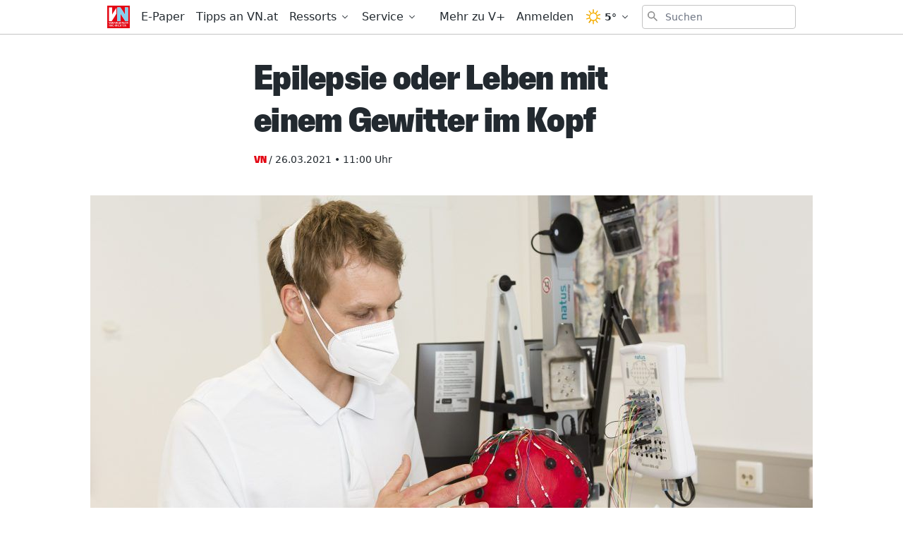

--- FILE ---
content_type: text/javascript;charset=utf-8
request_url: https://p1cluster.cxense.com/p1.js
body_size: 100
content:
cX.library.onP1('1a4sfrzoneztr1epno4ytzyfg7');


--- FILE ---
content_type: text/javascript;charset=utf-8
request_url: https://id.cxense.com/public/user/id?json=%7B%22identities%22%3A%5B%7B%22type%22%3A%22ckp%22%2C%22id%22%3A%22mip72846ytd11v39%22%7D%2C%7B%22type%22%3A%22lst%22%2C%22id%22%3A%221a4sfrzoneztr1epno4ytzyfg7%22%7D%2C%7B%22type%22%3A%22cst%22%2C%22id%22%3A%221a4sfrzoneztr1epno4ytzyfg7%22%7D%5D%7D&callback=cXJsonpCB1
body_size: 207
content:
/**/
cXJsonpCB1({"httpStatus":200,"response":{"userId":"cx:2o9i0mwdp1mmv326uxcig7kuet:25z3dr0081dnq","newUser":false}})

--- FILE ---
content_type: application/javascript; charset=UTF-8
request_url: https://www.vn.at/_nuxt/6dda95f.js
body_size: 110561
content:
(window.webpackJsonp=window.webpackJsonp||[]).push([[13],[,,,function(e,t,n){"use strict";n.d(t,"k",(function(){return y})),n.d(t,"m",(function(){return x})),n.d(t,"l",(function(){return k})),n.d(t,"e",(function(){return _})),n.d(t,"b",(function(){return O})),n.d(t,"s",(function(){return S})),n.d(t,"g",(function(){return E})),n.d(t,"h",(function(){return j})),n.d(t,"d",(function(){return A})),n.d(t,"r",(function(){return C})),n.d(t,"j",(function(){return R})),n.d(t,"t",(function(){return T})),n.d(t,"o",(function(){return I})),n.d(t,"q",(function(){return D})),n.d(t,"f",(function(){return z})),n.d(t,"c",(function(){return L})),n.d(t,"i",(function(){return M})),n.d(t,"p",(function(){return $})),n.d(t,"a",(function(){return U})),n.d(t,"v",(function(){return Z})),n.d(t,"n",(function(){return K})),n.d(t,"u",(function(){return J}));n(88),n(42),n(82),n(89),n(29),n(44),n(53);var r=n(12),o=n(4),c=n(25),l=n(30),d=(n(39),n(10),n(38),n(140),n(50),n(56),n(67),n(52),n(57),n(62),n(78),n(33),n(71),n(111),n(192),n(405),n(83),n(112),n(407),n(72),n(95),n(6)),m=n(91);function f(object,e){var t=Object.keys(object);if(Object.getOwnPropertySymbols){var n=Object.getOwnPropertySymbols(object);e&&(n=n.filter((function(e){return Object.getOwnPropertyDescriptor(object,e).enumerable}))),t.push.apply(t,n)}return t}function h(e){for(var i=1;i<arguments.length;i++){var source=null!=arguments[i]?arguments[i]:{};i%2?f(Object(source),!0).forEach((function(t){Object(c.a)(e,t,source[t])})):Object.getOwnPropertyDescriptors?Object.defineProperties(e,Object.getOwnPropertyDescriptors(source)):f(Object(source)).forEach((function(t){Object.defineProperty(e,t,Object.getOwnPropertyDescriptor(source,t))}))}return e}function v(e,t){var n="undefined"!=typeof Symbol&&e[Symbol.iterator]||e["@@iterator"];if(!n){if(Array.isArray(e)||(n=function(e,t){if(!e)return;if("string"==typeof e)return w(e,t);var n=Object.prototype.toString.call(e).slice(8,-1);"Object"===n&&e.constructor&&(n=e.constructor.name);if("Map"===n||"Set"===n)return Array.from(e);if("Arguments"===n||/^(?:Ui|I)nt(?:8|16|32)(?:Clamped)?Array$/.test(n))return w(e,t)}(e))||t&&e&&"number"==typeof e.length){n&&(e=n);var i=0,r=function(){};return{s:r,n:function(){return i>=e.length?{done:!0}:{done:!1,value:e[i++]}},e:function(e){throw e},f:r}}throw new TypeError("Invalid attempt to iterate non-iterable instance.\nIn order to be iterable, non-array objects must have a [Symbol.iterator]() method.")}var o,c=!0,l=!1;return{s:function(){n=n.call(e)},n:function(){var e=n.next();return c=e.done,e},e:function(e){l=!0,o=e},f:function(){try{c||null==n.return||n.return()}finally{if(l)throw o}}}}function w(e,t){(null==t||t>e.length)&&(t=e.length);for(var i=0,n=new Array(t);i<t;i++)n[i]=e[i];return n}function y(e){d.default.config.errorHandler&&d.default.config.errorHandler(e)}function x(e){return e.then((function(e){return e.default||e}))}function k(e){return e.$options&&"function"==typeof e.$options.fetch&&!e.$options.fetch.length}function _(e){var t,n=arguments.length>1&&void 0!==arguments[1]?arguments[1]:[],r=e.$children||[],o=v(r);try{for(o.s();!(t=o.n()).done;){var c=t.value;c.$fetch?n.push(c):c.$children&&_(c,n)}}catch(e){o.e(e)}finally{o.f()}return n}function O(e,t){if(t||!e.options.__hasNuxtData){var n=e.options._originDataFn||e.options.data||function(){return{}};e.options._originDataFn=n,e.options.data=function(){var data=n.call(this,this);return this.$ssrContext&&(t=this.$ssrContext.asyncData[e.cid]),h(h({},data),t)},e.options.__hasNuxtData=!0,e._Ctor&&e._Ctor.options&&(e._Ctor.options.data=e.options.data)}}function S(e){return e.options&&e._Ctor===e||(e.options?(e._Ctor=e,e.extendOptions=e.options):(e=d.default.extend(e))._Ctor=e,!e.options.name&&e.options.__file&&(e.options.name=e.options.__file)),e}function E(e){var t=arguments.length>1&&void 0!==arguments[1]&&arguments[1],n=arguments.length>2&&void 0!==arguments[2]?arguments[2]:"components";return Array.prototype.concat.apply([],e.matched.map((function(e,r){return Object.keys(e[n]).map((function(o){return t&&t.push(r),e[n][o]}))})))}function j(e){var t=arguments.length>1&&void 0!==arguments[1]&&arguments[1];return E(e,t,"instances")}function A(e,t){return Array.prototype.concat.apply([],e.matched.map((function(e,n){return Object.keys(e.components).reduce((function(r,o){return e.components[o]?r.push(t(e.components[o],e.instances[o],e,o,n)):delete e.components[o],r}),[])})))}function C(e,t){return Promise.all(A(e,function(){var e=Object(o.a)(regeneratorRuntime.mark((function e(n,r,o,c){var l,d;return regeneratorRuntime.wrap((function(e){for(;;)switch(e.prev=e.next){case 0:if("function"!=typeof n||n.options){e.next=11;break}return e.prev=1,e.next=4,n();case 4:n=e.sent,e.next=11;break;case 7:throw e.prev=7,e.t0=e.catch(1),e.t0&&"ChunkLoadError"===e.t0.name&&"undefined"!=typeof window&&window.sessionStorage&&(l=Date.now(),(!(d=parseInt(window.sessionStorage.getItem("nuxt-reload")))||d+6e4<l)&&(window.sessionStorage.setItem("nuxt-reload",l),window.location.reload(!0))),e.t0;case 11:return o.components[c]=n=S(n),e.abrupt("return","function"==typeof t?t(n,r,o,c):n);case 13:case"end":return e.stop()}}),e,null,[[1,7]])})));return function(t,n,r,o){return e.apply(this,arguments)}}()))}function R(e){return N.apply(this,arguments)}function N(){return(N=Object(o.a)(regeneratorRuntime.mark((function e(t){return regeneratorRuntime.wrap((function(e){for(;;)switch(e.prev=e.next){case 0:if(t){e.next=2;break}return e.abrupt("return");case 2:return e.next=4,C(t);case 4:return e.abrupt("return",h(h({},t),{},{meta:E(t).map((function(e,n){return h(h({},e.options.meta),(t.matched[n]||{}).meta)}))}));case 5:case"end":return e.stop()}}),e)})))).apply(this,arguments)}function T(e,t){return P.apply(this,arguments)}function P(){return(P=Object(o.a)(regeneratorRuntime.mark((function e(t,n){var o,c,d,f;return regeneratorRuntime.wrap((function(e){for(;;)switch(e.prev=e.next){case 0:return t.context||(t.context={isStatic:!1,isDev:!1,isHMR:!1,app:t,store:t.store,payload:n.payload,error:n.error,base:t.router.options.base,env:{}},n.req&&(t.context.req=n.req),n.res&&(t.context.res=n.res),n.ssrContext&&(t.context.ssrContext=n.ssrContext),t.context.redirect=function(e,path,n){if(e){t.context._redirected=!0;var o=Object(r.a)(path);if("number"==typeof e||"undefined"!==o&&"object"!==o||(n=path||{},path=e,o=Object(r.a)(path),e=302),"object"===o&&(path=t.router.resolve(path).route.fullPath),!/(^[.]{1,2}\/)|(^\/(?!\/))/.test(path))throw path=Object(m.d)(path,n),window.location.replace(path),new Error("ERR_REDIRECT");t.context.next({path:path,query:n,status:e})}},t.context.nuxtState=window.__NUXT__),e.next=3,Promise.all([R(n.route),R(n.from)]);case 3:o=e.sent,c=Object(l.a)(o,2),d=c[0],f=c[1],n.route&&(t.context.route=d),n.from&&(t.context.from=f),t.context.next=n.next,t.context._redirected=!1,t.context._errored=!1,t.context.isHMR=!1,t.context.params=t.context.route.params||{},t.context.query=t.context.route.query||{};case 15:case"end":return e.stop()}}),e)})))).apply(this,arguments)}function I(e,t){return!e.length||t._redirected||t._errored?Promise.resolve():D(e[0],t).then((function(){return I(e.slice(1),t)}))}function D(e,t){var n;return(n=2===e.length?new Promise((function(n){e(t,(function(e,data){e&&t.error(e),n(data=data||{})}))})):e(t))&&n instanceof Promise&&"function"==typeof n.then?n:Promise.resolve(n)}function z(base,e){if("hash"===e)return window.location.hash.replace(/^#\//,"");base=decodeURI(base).slice(0,-1);var path=decodeURI(window.location.pathname);base&&path.startsWith(base)&&(path=path.slice(base.length));var t=(path||"/")+window.location.search+window.location.hash;return Object(m.c)(t)}function L(e,t){return function(e,t){for(var n=new Array(e.length),i=0;i<e.length;i++)"object"===Object(r.a)(e[i])&&(n[i]=new RegExp("^(?:"+e[i].pattern+")$",W(t)));return function(t,r){for(var path="",data=t||{},o=(r||{}).pretty?F:encodeURIComponent,c=0;c<e.length;c++){var l=e[c];if("string"!=typeof l){var d=data[l.name||"pathMatch"],m=void 0;if(null==d){if(l.optional){l.partial&&(path+=l.prefix);continue}throw new TypeError('Expected "'+l.name+'" to be defined')}if(Array.isArray(d)){if(!l.repeat)throw new TypeError('Expected "'+l.name+'" to not repeat, but received `'+JSON.stringify(d)+"`");if(0===d.length){if(l.optional)continue;throw new TypeError('Expected "'+l.name+'" to not be empty')}for(var f=0;f<d.length;f++){if(m=o(d[f]),!n[c].test(m))throw new TypeError('Expected all "'+l.name+'" to match "'+l.pattern+'", but received `'+JSON.stringify(m)+"`");path+=(0===f?l.prefix:l.delimiter)+m}}else{if(m=l.asterisk?V(d):o(d),!n[c].test(m))throw new TypeError('Expected "'+l.name+'" to match "'+l.pattern+'", but received "'+m+'"');path+=l.prefix+m}}else path+=l}return path}}(function(e,t){var n,r=[],o=0,c=0,path="",l=t&&t.delimiter||"/";for(;null!=(n=H.exec(e));){var d=n[0],m=n[1],f=n.index;if(path+=e.slice(c,f),c=f+d.length,m)path+=m[1];else{var h=e[c],v=n[2],w=n[3],y=n[4],x=n[5],k=n[6],_=n[7];path&&(r.push(path),path="");var O=null!=v&&null!=h&&h!==v,S="+"===k||"*"===k,E="?"===k||"*"===k,j=n[2]||l,pattern=y||x;r.push({name:w||o++,prefix:v||"",delimiter:j,optional:E,repeat:S,partial:O,asterisk:Boolean(_),pattern:pattern?G(pattern):_?".*":"[^"+B(j)+"]+?"})}}c<e.length&&(path+=e.substr(c));path&&r.push(path);return r}(e,t),t)}function M(e,t){var n={},r=h(h({},e),t);for(var o in r)String(e[o])!==String(t[o])&&(n[o]=!0);return n}function $(e){var t;if(e.message||"string"==typeof e)t=e.message||e;else try{t=JSON.stringify(e,null,2)}catch(n){t="[".concat(e.constructor.name,"]")}return h(h({},e),{},{message:t,statusCode:e.statusCode||e.status||e.response&&e.response.status||500})}window.onNuxtReadyCbs=[],window.onNuxtReady=function(e){window.onNuxtReadyCbs.push(e)};var H=new RegExp(["(\\\\.)","([\\/.])?(?:(?:\\:(\\w+)(?:\\(((?:\\\\.|[^\\\\()])+)\\))?|\\(((?:\\\\.|[^\\\\()])+)\\))([+*?])?|(\\*))"].join("|"),"g");function F(e,t){var n=t?/[?#]/g:/[/?#]/g;return encodeURI(e).replace(n,(function(e){return"%"+e.charCodeAt(0).toString(16).toUpperCase()}))}function V(e){return F(e,!0)}function B(e){return e.replace(/([.+*?=^!:${}()[\]|/\\])/g,"\\$1")}function G(e){return e.replace(/([=!:$/()])/g,"\\$1")}function W(e){return e&&e.sensitive?"":"i"}function U(e,t,n){e.$options[t]||(e.$options[t]=[]),e.$options[t].includes(n)||e.$options[t].push(n)}var Z=m.b,K=(m.e,m.a);function J(e){try{window.history.scrollRestoration=e}catch(e){}}},,,,,,,,,,,,,,,function(e,t,n){"use strict";var r=n(123);n.d(t,"a",(function(){return r.a})),n.d(t,"c",(function(){return r.c})),n.d(t,"b",(function(){return r.b}))},,,,,,,,,,,,,,,,,,,,,,,,,,,,,,,,,,,,,,,,,,,,,,,,,,,,,,,,function(e,t,n){"use strict";n.d(t,"i",(function(){return y})),n.d(t,"a",(function(){return x})),n.d(t,"h",(function(){return _})),n.d(t,"g",(function(){return O})),n.d(t,"d",(function(){return S})),n.d(t,"e",(function(){return E})),n.d(t,"f",(function(){return j})),n.d(t,"c",(function(){return A})),n.d(t,"b",(function(){return C}));n(52),n(42),n(29),n(53);var r,o,c=n(30),l=n(25),d=(n(33),n(71),n(10),n(79),n(38),n(72),n(112),n(67),n(155),n(56),n(126),n(94),n(50),n(44),n(597)),m=n(31),f=n(599);!function(e){e.DELETE="DELETE",e.Author="Author",e.APALivestream="APALivestream",e.DCXImage="DCXImage",e.HtmlBlock="HtmlBlock"}(r||(r={})),function(e){e.mobile="320px",e.sm="576px",e.md="768px",e.lg="992px"}(o||(o={}));var h=n(142);function v(object,e){var t=Object.keys(object);if(Object.getOwnPropertySymbols){var n=Object.getOwnPropertySymbols(object);e&&(n=n.filter((function(e){return Object.getOwnPropertyDescriptor(object,e).enumerable}))),t.push.apply(t,n)}return t}function w(e){for(var i=1;i<arguments.length;i++){var source=null!=arguments[i]?arguments[i]:{};i%2?v(Object(source),!0).forEach((function(t){Object(l.a)(e,t,source[t])})):Object.getOwnPropertyDescriptors?Object.defineProperties(e,Object.getOwnPropertyDescriptors(source)):v(Object(source)).forEach((function(t){Object.defineProperty(e,t,Object.getOwnPropertyDescriptor(source,t))}))}return e}var y=function(e){return e.replace(/^.*\/\/[^/]+/,"")},x=function(p,e){var t,n;if(p){var r=w({enhanced:!1,type:"post",hasPicture:!1,renderComponent:"Regular",categoryClasses:"",link:"",permalink:""},p);return r.enhanced||(r.hasPicture=O(r),r.renderComponent=k(r),r.relevantCategories=null===(n=null===(t=r.categories)||void 0===t?void 0:t.nodes)||void 0===n?void 0:n.filter((function(e){return e.slug&&!["startseite","vol"].includes(e.slug)})),r.categoryClasses="",r.relevantCategories&&(r.categoryClasses=r.relevantCategories.map((function(e){return"category-".concat(e.slug)})).join(" ")),r.dateGmt=r.dateGmt||Object(d.a)(new Date,"yyyy-MM-dd'T'HH:mm:ss"),r.link=S(r),r.permalink="".concat(e.publicUrl).concat(r.link),r.enhanced=!0),r}},k=function(e){return e.hasPicture?"Regular":"NoPicture"},_=function(e){var t=!(arguments.length>1&&void 0!==arguments[1])||arguments[1],n=e.blocks.map((function(i){var e=i.ot?i.ot:i.t;return{t:i.t,a:i.a,h:i.h,ot:e}}));return e.isComment&&(n=n.filter((function(e){return!["russmedia/dcx-image","core/image"].includes(e.t)}))),n.map((function(b){var n=w(w({},b),{},{ot:b.ot||b.t,h:b.h,a:b.a,t:b.t});if("russmedia/apa-livestream"===b.ot)n.t="APALivestream";else if("russmedia/post-author"===b.ot){var o=function(b,e,t){var n;if(b.a){var o=null===(n=(b.a.find((function(i){return"className"===i.key}))||{key:"className",value:"is-style-regular"}).value)||void 0===n?void 0:n.match(/is-style-(.*)/);if(o&&(!t||"comment"!==o[1]))return{t:"regular"===o[1]?r.Author:"".concat(o[1],"-author"),data:e.author}}return null}(b,e,t);o?(n.t=o.t,n.data=o.data):n.t=r.DELETE}else"russmedia/dcx-image"===b.ot?n.t=r.DCXImage:n.t=r.HtmlBlock;return n})).filter((function(i){return i.ot!==r.DELETE}))},O=function(p){return!(!p.thumbnail||null===p.thumbnail)&&Object.prototype.hasOwnProperty.call(p.thumbnail,"src")},S=function(p){var e=arguments.length>1&&void 0!==arguments[1]?arguments[1]:"vn";if("page"===p.type)return"/".concat(p.slug);if("apa-ticker"===p.type)return"/newsticker/".concat(p.slug,"/").concat(p.postId);var t=p.relevantCategories||[],n=Object(c.a)(t,1),r=n[0];r||(r={slug:"ohne-kategorie",name:""});var o=Object(m.a)(Object(f.a)("".concat(p.dateGmt,"+0"))),l=Object(d.a)(o,"yyyy/MM/dd");return"/".concat(r.slug,"/").concat(l,"/").concat(p.slug,".").concat(e)},E=function(p){return p.blocks.filter((function(e){return["russmedia/nordstern-lead","core/paragraph"].includes(e.t)})).reduce((function(e,t){return e+t.h}),"").replace(/(<([^>]+)>)/gi,"").substring(0,300)+"..."},j=function(e,t){var n=t.filter((function(e){return e.items>0}));return e.reduce((function(e,r){var o=e[e.length-1],c=o.layout,l=n[c];return o.posts.length===l.items&&(++c>n.length-1&&(c=0,n=t.filter((function(e){return!e.skipOnRepeat}))),l=n[c],e.push({layout:c,component:l.component,posts:[]})),e[e.length-1].posts.push(r),e}),[{layout:0,component:n[0].component,posts:[]}])},A=function(e,t){var n;if(!t)return[{}];var r={slug:"ohne-kategorie",name:"Ohne Kategorie"};t.relevantCategories&&t.relevantCategories.length>0&&(r=t.relevantCategories[0]);var o=e.publicUrl,c=t.modifiedGmt,l=t.dateGmt;return Object(f.a)("".concat(c,"+0")).getTime()<Object(f.a)("".concat(l,"+0")).getTime()&&(c=l),[{type:"application/ld+json",innerHTML:JSON.stringify({"@context":"http://schema.org","@type":"NewsArticle",mainEntityOfPage:{"@type":"WebPage","@id":t.permalink},image:{"@type":"ImageObject",url:t.thumbnail?"".concat(o).concat(t.thumbnail.src):"".concat(o,"/icon.png")},headline:Object(h.a)(t.title),author:{"@type":"Person",name:(null===(n=t.author)||void 0===n?void 0:n.node.name)||"Redaktion"},datePublished:"".concat(l,"+00:00"),dateModified:"".concat(c,"+00:00"),publisher:{"@type":"Organization",name:"Vorarlberger Nachrichten",logo:{"@type":"ImageObject",url:"".concat(o,"/icon.png")},"@id":"vn.at"},isAccessibleForFree:!!t.isFree,hasPart:{"@type":"WebPageElement",cssSelector:".paywalled-content",isAccessibleForFree:!!t.isFree},isPartOf:{"@type":["CreativeWork","Product"],name:"post.title",productID:"vn.at:showcase"}})},{type:"application/ld+json",innerHTML:JSON.stringify({"@context":"http://schema.org","@type":"BreadcrumbList",itemListElement:[{"@type":"ListItem",position:1,item:{"@id":"".concat(o,"/ressort/").concat(r.slug),name:r.name}},{"@type":"ListItem",position:2,item:{"@id":t.permalink,name:Object(h.a)(t.title)}}]})}]},C=function(){var data=arguments.length>0&&void 0!==arguments[0]?arguments[0]:[],e=[],t={};return data.forEach((function(n){var r=w({},n),o=r.id,c=r.parentId,l=void 0===c?0:c;t[o]=t[o]||[],r.childItems=t[o],l?(t[l]=t[l]||[]).push(r):e.push(r)})),e}},,,,,,,,,,,,,,,,,,function(e,t,n){"use strict";n.d(t,"b",(function(){return r})),n.d(t,"a",(function(){return o})),n.d(t,"c",(function(){return c}));var r={A:"Sonne",B:"Sonne_Wolken",C:"Sonne_Wolken",D:"Sonne_Wolken",E:"Wolken_Wenig",F:"Sonne_Wolken_Regen",G:"Sonne_Wolken_Regen",H:"Regen",I:"Regen",J:"Regen",K:"Wolken_Viel",L:"Sonne_Wolken_Regen",M:"Sonne_Wolken_Regen",N:"Schnee",O:"Schnee",P:"Schnee",Q:"Schnee",R:"Schnee_Regen",S:"Sonne_Nebel",T:"Sonne_Nebel",U:"Sonne_Gewitter",V:"Gewitter_Regen",W:"Schnee_Gewitter_Regen",X:"Schnee_Gewitter_Regen",Y:"Schnee",Z:"Schnee_Gewitter_Regen"},o={sonne:'<g clip-path="url(#clip0)"><path d="M20 8.89447l-1.3568-4.3216-2.7136.90451 1.6583-2.31154L13.9196.552767 12.2613 2.81407V0H7.73869v2.81407L6.0804.552767 2.46231 3.16584l1.6583 2.31154-2.71357-.90451L0 8.89447l2.71356.85427L0 10.6533l1.40704 4.2713 2.71357-.8543-1.6583 2.2614L6.0804 18.995l1.65829-2.2613v2.814h4.52261v-2.814l1.6583 2.2613 3.6683-2.6633-1.6583-2.2614 2.7136.8543L20 10.6533l-2.6633-.90456L20 8.89447z" fill="#fff"/><path d="M18.4924 11.9096l-3.5176-1.1557c.0503-.3016.1005-.6533.1005-.95482 0-1.45728-.6532-2.76381-1.608-3.71858l2.1608-3.01508-.9548-.70351-2.1608 3.01507c-.7537-.40201-1.5578-.65327-2.4623-.65327-.90451 0-1.70852.25126-2.46229.65327l-2.1608-3.01507-.95479.70351L6.63314 6.0805c-1.00503.90452-1.60805 2.2613-1.60805 3.71858 0 .35172.05026.65322.10051.95482l-3.51759 1.1557.35175 1.1558 3.51759-1.1558c.70352 1.5578 2.21107 2.6634 3.96986 2.9146v3.7186h1.20599v-3.7186c1.7588-.201 3.2664-1.3568 3.9699-2.9146l3.5176 1.1558.3517-1.1558zm-8.49244 1.7086c-2.11055 0-3.86934-1.7086-3.86934-3.86937 0-2.11055 1.70854-3.86934 3.86934-3.86934 2.11054 0 3.86934 1.70854 3.86934 3.86934 0 2.16077-1.7085 3.86937-3.86934 3.86937z" fill="#F9B000"/><path d="M12.4623 14.1709l2.1608 3.015.9548-.7035-2.1608-3.015c-.2513.3015-.603.5025-.9548.7035zM6.5829 13.4674l-2.1608 3.015.95477.7035 2.1608-3.015c-.35176-.201-.65326-.402-.95477-.7035z" fill="#E6A400"/><path d="M6.5829 13.4674l-2.1608 3.015.95477.7035 2.1608-3.015c-.35176-.201-.65326-.402-.95477-.7035zM5.42713 7.63827L1.90954 6.48248l-.35176 1.15579 3.51758 1.15577c.05025-.40201.20101-.80401.35177-1.15577zM9.99996 4.72366c.20104 0 .40204 0 .60304.05025V1.05532H9.39696v3.71859c.201-.05025.402-.05025.603-.05025zM14.9749 8.79404l3.5175-1.15577-.3517-1.15579-3.5176 1.15579c.1508.35176.3015.75376.3518 1.15577z" fill="#E6A400"/></g><defs><clipPath id="clip0"><path fill="#fff" d="M0 0h20v20H0z"/></clipPath></defs>',sonne_wolken:'<path d="M20 14.253c0-2.265-1.5422-4.1928-3.6626-4.77107-.3856-1.01205-1.0121-1.87951-1.8314-2.50602l1.5422-1.3976-2.9398-3.2289-1.1566 1.06023.3374-1.54216L8.0482 1l-.33736 1.54217-.6265-1.44578-3.95181 1.78314.62652 1.44578-1.34941-.77108L.240964 7.31326l1.349406.77108L0 8.27711l.481928 4.28919 1.060242-.0964c-.04819.3373-.09639.6747-.09639 1.012v5.3012H19.9518L20 14.253z" fill="#fff"/><path d="M18.4096 14.012c0-1.8313-1.494-3.3252-3.3253-3.3252-.2892-2.07234-2.0241-3.61451-4.1928-3.61451-1.78311 0-3.42166 1.15663-3.99997 2.84337H6.36141c-1.83133 0-3.3253 1.49404-3.3253 3.32534v3.7108H18.4096V14.012zM4.24093 15.8434v-2.5542c0-1.2049.96385-2.1687 2.16867-2.1687h.09638c1.15663.0482 2.0723 1.012 2.0723 2.1687H9.7349c0-1.2531-.6747-2.3615-1.73494-2.9398.38554-1.253 1.59036-2.12048 2.89154-2.12048 1.6868 0 3.0362 1.3494 3.0362 3.03618v.5783h1.1084c1.2048 0 2.1687.9638 2.1687 2.1686v1.7832H4.24093v.0482z" fill="#B6BAC2"/><path d="M4.43368 10.5422c.33735-.241.67471-.4338 1.06025-.5301-.09639-.38559-.09639-.81932 0-1.20486.14458-.77109.6265-1.49398 1.30119-1.92772.6747-.43373 1.49399-.57831 2.26507-.43373.48193.09639.91565.33735 1.30121.6265.1928 0 .3373-.04819.5301-.04819.3374 0 .6265.0482.9157.09639l2.265-2.07228-.7711-.86748-2.1686 1.9759c-.5301-.43373-1.15665-.72288-1.83135-.86746-.67469-.14458-1.39759-.0964-2.0241.09638L6.07223 2.73494 5.012 3.21687l1.20482 2.6506-.0482.0482c-.91566.62651-1.59036 1.54217-1.78313 2.6506-.0482.24097-.09638.48193-.09638.72289l-2.89157.33736.14458 1.15658 2.89156-.3373v.0964z" fill="#F9B000"/><path d="M5.1566 6.87952L2.60239 5.43374l-.57832 1.01205 2.55421 1.44578c.14458-.38554.33736-.72289.57832-1.01205zM9.30118 5.33735c.19278.04819.38554.09639.57831.14459l.57831-2.84337-1.10842-.24097-.57832 2.84337c.14458.0482.33735.04819.53012.09638z" fill="#E6A400"/>',wolken_wenig:'<path d="M12.7596 4.36498h-.5934C11.1573 3.47477 9.85162 3 8.48664 3 6.1721 3 4.21365 4.36499 3.26409 6.32344 1.36498 7.03561 0 8.87537 0 11.0119v4.8071h2.78932v2.8486H20V11.546c0-3.91693-3.2641-7.18102-7.2404-7.18102z" fill="#fff"/><path d="M12.7596 6.32346c-.4154 0-.8902.05934-1.2463.17804-.7121-.94956-1.78037-1.48368-3.02666-1.48368-1.83976 0-3.38278 1.30564-3.67952 3.02671-1.60237.11869-2.84867 1.42433-2.84867 3.02667v2.8487h2.78932v2.8486H18.0415v-5.1631c0-2.90805-2.3738-5.28194-5.2819-5.28194zM3.3828 12.4956v-1.4244c0-.8902.71215-1.60234 1.60236-1.60234H6.1721v-.71218c0-1.30564 1.06825-2.31453 2.31454-2.31453.59347 0 1.18695.23739 1.60236.65282-1.36497.83086-2.31451 2.19584-2.5519 3.85753-1.06825.0594-1.95846.7122-2.43324 1.6024H3.3828v-.0593zm13.2344 2.8486H6.1721v-1.4243c0-.8902.71218-1.6024 1.60238-1.6024h1.18695v-.7121c0-2.13654 1.72107-3.85761 3.85757-3.85761s3.8576 1.72107 3.8576 3.85761l-.0594 3.7388z" fill="#B6BAC2"/>',sonne_wolken_regen:'<path d="M19.2592 16.6667v-4.3519c0-2.1759-1.4814-4.02776-3.5185-4.58332-.324-.83333-.8333-1.62037-1.5277-2.22223l1.2037-1.1111-2.8241-3.10186-1.1111 1.01852.3241-1.481483L7.73147 0l-.32406 1.48149L6.80555.0925982 3.00926 1.80555l.60184 1.38889-1.29629-.74074L.231481 6.06482l1.296289.74074L0 6.99074l.462963 4.12036.972207-.0926c0 .1852-.04628.3241-.04628.5093v5.0926h4.99999L7.59259 20H18.0093l-1.2038-3.3796h2.4537v.0463z" fill="#fff"/><path d="M5.00002 5.69444l-2.4537-1.38889-.55556.97222 2.40741 1.38889c.18519-.32407.37037-.64815.60185-.97222zM8.98151 4.21297c.18518.04629.37036.09258.55554.13888l.55555-2.73148-1.06479-.23148-.55557 2.73148c.13889.04629.32408.0463.50927.0926z" fill="#E6A400"/><path d="M17.7315 12.5926c0-1.7593-1.4351-3.19446-3.1944-3.19446-.2778-1.94444-1.9445-3.47222-4.0278-3.47222-1.71295 0-3.28701 1.11112-3.84257 2.73149h-.50926c-1.75926 0-3.19444 1.43519-3.19444 3.19449v3.5648H17.7315v-2.8241zM4.12043 14.3055v-2.4536c0-1.1575.92593-2.08338 2.08334-2.08338h.09258c1.11111.04629 1.99075.97218 1.99075 2.08338h1.11111c0-1.2038-.64815-2.26857-1.66667-2.82412.37037-1.20371 1.52778-2.03704 2.77776-2.03704 1.6204 0 2.9167 1.29629 2.9167 2.91666v.5556h1.0648c1.1574 0 2.0833.9259 2.0833 2.0833v1.7129H4.12043v.0463z" fill="#B6BAC2"/><path d="M4.30555 9.25926c.32407-.23149.64815-.41667 1.01852-.50927-.09259-.37037-.09259-.78703 0-1.1574.13889-.74074.60184-1.43519 1.24999-1.85185.64815-.41667 1.43519-.55556 2.17593-.41667.46296.09259.87962.32407 1.24999.60185.18522 0 .32412-.04629.50922-.04629.3241 0 .6019.04629.8797.09259l2.1759-1.94444-.7407-.83334-2.0834 1.89815c-.5092-.41667-1.11108-.69444-1.75923-.83333-.64814-.13889-1.34259-.0926-1.94445.09259l-1.1574-2.5463-1.01851.46296 1.1574 2.5463-.0463.0463c-.87962.60185-1.52778 1.48148-1.71296 2.54629-.0463.23149-.09259.46297-.09259.69445l-2.77777.32408.13888 1.11111 2.77778-.32408v.0463z" fill="#F9B000"/><path d="M8.37967 15.4167l1.20371 3.3796h1.15742l-1.20372-3.3796H8.37967zM10.7407 15.4167l1.25 3.3796h1.2037l-1.25-3.3796h-1.2037zM13.1944 15.4167l1.2037 3.3796h1.2037l-1.2037-3.3796h-1.2037z" fill="#1C4374"/>',regen:'<g clip-path="url(#clip0)"><path d="M17.3437 14.1667H20V9.27083c0-2.44792-1.6667-4.53125-3.9583-5.15625C15.1562 1.71875 12.8646 0 10.2563 0 7.91667 0 5.83334 1.25 4.73959 3.125 2.08334 3.4375 0 5.67707 0 8.43749v5.72921h5.62499l1.35417 3.8021H18.6979l-1.3542-3.8021z" fill="#fff"/><path d="M18.2812 9.21877c0-1.97916-1.6146-3.59374-3.5937-3.59374-.3125-2.1875-2.1875-3.90625-4.5313-3.90625-1.92705 0-3.69789 1.24999-4.32289 3.07291H5.2604c-1.97916 0-3.59376 1.6146-3.59376 3.59376v4.01045H18.2292l.052-3.17713zM2.96872 11.198V8.43752c0-1.30208 1.04167-2.34375 2.34376-2.34375h.10417c1.25.05209 2.23958 1.09375 2.23958 2.34375h1.25001c0-1.35416-.72917-2.55207-1.875-3.17707.41666-1.35416 1.71875-2.29168 3.12496-2.29168 1.823 0 3.2813 1.45835 3.2813 3.28126v.62499h1.1979c1.3021 0 2.3438 1.04167 2.3438 2.34375v1.92713H2.96872v.0521z" fill="#B6BAC2"/><path d="M7.76036 12.4479L9.11453 16.25h1.35417l-1.35417-3.8021H7.76036zM10.4167 12.4479l1.4062 3.8021h1.3542l-1.4063-3.8021h-1.3541zM13.177 12.4479l1.3542 3.8021h1.3541l-1.3541-3.8021H13.177z" fill="#1C4374"/></g><defs><clipPath id="clip0"><path fill="#fff" d="M0 0h20v20H0z"/></clipPath></defs>',wolken_viel:'<path d="M15.9823 7.34215c-.6622-1.10375-1.6777-1.89845-2.8697-2.33995C12.2296 3.19205 10.3753 2 8.34437 2 6.04856 2 4.10595 3.45695 3.3554 5.48786 1.41279 6.01766 0 7.78366 0 9.85872v4.15008h3.04636v2.6932H20v-4.8565c0-2.33998-1.766-4.28259-4.0177-4.50335z" fill="#fff"/><path d="M15.4965 8.75496h-.4415c-.4415-1.3245-1.6335-2.2958-3.0022-2.5607-.4856-1.5894-1.9867-2.73731-3.7086-2.73731-1.9426 0-3.57616 1.45695-3.84107 3.31126-1.6777 0-3.04635 1.36865-3.04635 3.04635v2.69314h3.04635v2.6932H18.5429v-3.3996c0-1.6777-1.3687-3.04634-3.0464-3.04634zM2.51638 9.85872c0-1.10376.883-1.98676 1.98675-1.98676H5.5186v-.52981c0-1.54525 1.23619-2.78145 2.78145-2.78145 1.10375 0 2.11915.66225 2.56065 1.6777-1.7218.22075-3.09046 1.5894-3.31121 3.31126-1.3245 0-2.42826.83884-2.86976 1.98674H2.51638V9.85872zM17.4833 14.1854H5.56274v-1.6335c0-1.1038.883-1.9868 1.98675-1.9868s1.98676.883 1.98676 1.9868h1.05965c0-1.3245-.8389-2.4283-2.03095-2.86978.1766-1.36866 1.3245-2.47241 2.78145-2.47241 1.3245 0 2.4724.92715 2.7373 2.2075l.0883.39735h1.2804c1.1037 0 1.9867.88304 1.9867 1.98674l.0442 2.3841z" fill="#B6BAC2"/>',schnee:'<g clip-path="url(#clip0)"><path d="M18.5417 14.1667H20V9.27083c0-2.44792-1.6667-4.53125-3.9583-5.15625C15.1562 1.71875 12.8646 0 10.2563 0 7.91667 0 5.83332 1.25 4.73957 3.125 2.08332 3.4375 0 5.67707 0 8.43749v5.72921h3.6979l1.77085 4.8437H16.9792l1.5625-4.8437z" fill="#fff"/><path d="M8.28126 15.2604l-.625-1.6666.625-.4167.57292.4167-.57292 1.6666zM8.28123 15.2604l1.45833 1.0417-.20833.6771h-.625l-.625-1.7188z" fill="#B6BAC2"/><path d="M8.28123 15.2604l1.45833-1.0416.57294.4166-.2604.625H8.28123zM8.28125 15.2604l-.57292 1.7188h-.62501l-.26041-.6771 1.45834-1.0417z" fill="#B6BAC2"/><path d="M8.28125 15.2604H6.45833l-.20833-.625.5729-.4166 1.45835 1.0416zM14.0104 15.2604l-.625-1.6666.625-.4167.5729.4167-.5729 1.6666z" fill="#B6BAC2"/><path d="M14.0104 15.2604l1.4583-1.0416.5729.4166-.2604.625h-1.7708z" fill="#B6BAC2"/><path d="M14.0104 15.2604l1.4583 1.0417-.2083.6771h-.625l-.625-1.7188zM14.0104 15.2604l-.5729 1.7188h-.625l-.2604-.6771 1.4583-1.0417zM14.0104 15.2604h-1.8229l-.2083-.625.5729-.4166 1.4583 1.0416zM18.2292 9.58333c0-1.97916-1.6146-3.59374-3.5938-3.59374-.3125-2.23959-2.1875-3.90625-4.5312-3.90625-1.92712 0-3.69796 1.24999-4.32296 3.07291h-.57291c-1.97916 0-3.59376 1.61458-3.59376 3.59375v4.0104H18.1771l.0521-3.17707zM2.91665 11.5104V8.75c0-1.30209 1.04167-2.34375 2.34375-2.34375h.10418C6.61458 6.45833 7.60416 7.5 7.60416 8.75h1.25001c0-1.35417-.72917-2.55209-1.87501-3.17709.41667-1.35417 1.71875-2.29166 3.12504-2.29166 1.8229 0 3.2812 1.45834 3.2812 3.28126v.62499h1.1979c1.3021 0 2.3438 1.04166 2.3438 2.34375v1.92705H2.91665v.0521z" fill="#B6BAC2"/></g><defs><clipPath id="clip0"><path fill="#fff" d="M0 0h20v20H0z"/></clipPath></defs>',schnee_regen:'<path d="M17.5521 14.1667H20V9.27083c0-2.44792-1.6667-4.53125-3.9583-5.15625C15.1562 1.71875 12.8646 0 10.2563 0 7.91667 0 5.83332 1.25 4.73957 3.125 2.08332 3.4375 0 5.67707 0 8.43749v5.72921l1.77083 4.8437H19.3229l-1.7708-4.8437z" fill="#fff"/><path d="M18.2292 9.58333c0-1.97916-1.6146-3.59374-3.5938-3.59374-.3125-2.23959-2.1875-3.90625-4.5312-3.90625-1.92712 0-3.69796 1.24999-4.32296 3.07291h-.57291c-1.97916 0-3.59376 1.61458-3.59376 3.59375v4.0104H18.1771l.0521-3.17707zM2.91665 11.5104V8.75c0-1.30209 1.04167-2.34375 2.34375-2.34375h.10418C6.61458 6.45833 7.60416 7.5 7.60416 8.75h1.25001c0-1.35417-.72917-2.55209-1.87501-3.17709.41667-1.35417 1.71875-2.29166 3.12504-2.29166 1.8229 0 3.2812 1.45834 3.2812 3.28126v.62499h1.1979c1.3021 0 2.3438 1.04166 2.3438 2.34375v1.92705H2.91665v.0521z" fill="#B6BAC2"/><path d="M7.65636 12.7604l1.51041 4.2188h1.35413l-1.51037-4.2188H7.65636zM10.3645 12.7604l1.5625 4.2188h1.3542l-1.5625-4.2188h-1.3542zM13.073 12.7604l1.5104 4.2188h1.3541l-1.5104-4.2188H13.073z" fill="#1C4374"/><path d="M5.31251 15.2603l-.62499-1.7187.62499-.3646.52084.3646-.52084 1.7187zM5.31263 15.2603l1.40626-1.0417.57292.4167-.20835.625H5.31263z" fill="#B6BAC2"/><path d="M5.31263 15.2603l1.40626 1.0417-.20833.6771h-.62501l-.57292-1.7188zM5.31247 15.2603l-.57292 1.7188h-.67708l-.20833-.6771 1.45833-1.0417zM5.31242 15.2603H3.4895l-.20833-.625.57292-.4167 1.45833 1.0417z" fill="#B6BAC2"/>',sonne_nebel:'<path d="M19.0255 13.5885l-1.2993-3.73203L20 9.09091l-1.2993-4.11483-2.877.95693c-.0464-.04784-.0928-.14353-.1392-.19138l.1856-.23924 1.6241-2.29664L14.1067.669854 12.4826 2.96651l-.1856.23924c-.0928-.04785-.1392-.04785-.232-.0957V0H7.88863v3.1579c-.09281 0-.13921.04784-.23202.09568L5.89328.717704 2.50581 3.25358l1.62413 2.29666.18561.23924c-.0464.04785-.09281.09569-.09281.14353 0 0 0 .04785-.04641.04785l-.27841-.0957-2.59861-.86124L0 9.13876l1.67054.57416c-.60325.62198-.974484 1.43538-.974484 2.34448 0 1.3876.835274 2.5838 2.041774 3.0622-.23202.4785-.37124 1.0048-.37124 1.579C2.36659 18.6603 4.03712 20 5.56844 20H15.8701c.6032-.4785 1.0209-1.2919 1.0209-2.1531v-.3349c1.2993-.4307 2.2273-1.6747 2.2273-3.1579-.0464-.2393-.0464-.5263-.0928-.7656z" fill="#fff"/><path d="M14.7564 8.22967l.1856.52631.1856.52632 3.6659-1.24403-.3248-1.10047-3.7123 1.29187z" fill="#B6BAC2"/><path d="M8.16706 6.69857c-.18562.09569-.37122.19139-.55684.33493.18562-.09569.37122-.23924.55684-.33493z" fill="#878787"/><path d="M4.91879 9.33015l.18561-.52632.18562-.52632-3.6659-1.24401-.32482 1.10047 3.61949 1.19618z" fill="#B6BAC2"/><path d="M13.8747 9.13876c.0464.0957.0464.23923.0928.38277-.0464-.09569-.0464-.23923-.0928-.38277zM9.41996 5.11963c-.23202.04784-.51044.09569-.74246.19138.27842-.09569.51044-.14354.74246-.19138zM12.3898 7.08134c.1392.09569.232.19139.3712.33493-.1392-.14354-.232-.23924-.3712-.33493zM13.8747 9.13876c-.0464-.09569-.0928-.23924-.1392-.33493.0464.09569.0928.23924.1392.33493zM6.12529 9.13876c-.0464.14354-.04641.23923-.09281.38277.0464-.14354.04641-.23923.09281-.38277zM12.3898 7.0335c-.0928-.09569-.232-.14355-.3248-.1914.0928.04785.1856.14355.3248.1914zM10.6265 6.3158c-.83529-.14354-1.71697 0-2.45943.38277.74246-.38277 1.62414-.52631 2.45943-.38277zM6.49652 6.45933c-.51044.52632-.92807 1.10049-1.20649 1.77034.27842-.66985.69605-1.24402 1.20649-1.77034zM15.0812 9.52153c.0464.28708.0928.52637.0928.81337 0-.287-.0464-.52629-.0928-.81337zM6.1253 9.13876c.0464-.09569.0928-.23924.1392-.33493-.0464.09569-.0928.19139-.1392.33493zM12.5754 5.78948c-.1856-.04785-.3248-.14354-.464-.23924.1392.0957.3248.19139.464.23924z" fill="#878787"/><path d="M15.0812 9.33015l-.1392-.52632-.1856-.52632H14.71c-.0928-.19139-.1392-.33493-.232-.47847-.1392-.23923-.2785-.47847-.4641-.66985-.1856-.19139-.3712-.43062-.5568-.57416l2.2738-3.2536-.8817-.66985-2.2738 3.20575v.04783c-.1392-.09569-.3248-.19138-.464-.23923-.0464 0-.0928-.04784-.1392-.04784-.0928-.04784-.2321-.0957-.3249-.14355-.3248-.09569-.696-.19138-1.0672-.23923v-.04785H9.46637v.04785c-.23202.04785-.51044.0957-.74246.14355-.46404.09569-.88168.28707-1.29931.5263L5.15082 2.63158l-.88167.66985 2.27378 3.20575v.04785c-.51044.47847-.97447 1.10047-1.25289 1.77033h-.04641l-.18561.52632-.18563.52632h.04641c-.0464.33493-.0928.6699-.0928 1.0048h1.11369c0-.1914 0-.3828.0464-.57418 0-.0957.04639-.14354.04639-.23924.04641-.14354.04641-.23923.09282-.38277.0464-.14354.0928-.23924.1392-.33493.04641-.0957.04641-.19139.09282-.23924.0464-.09569.1392-.23924.18561-.33493.0464-.09569.09281-.14354.13922-.23923.09281-.0957.1856-.19138.27841-.28707.0464-.04785.09281-.14356.13922-.1914.13921-.14354.32483-.28708.51044-.43062.18562-.14354.37122-.23923.55684-.33492.74246-.38278 1.62414-.52633 2.45944-.38279h.0464c.1856.04785.4176.09571.6032.14355.0464 0 .1392.04784.1856.09569.1392.04784.2784.09569.4177.19138.0928.04785.1392.0957.232.14355.0928.04785.232.14354.3248.19139.1392.09569.232.19139.3712.33493.0464.04785.0928.09569.1392.09569.1393.14354.2785.33492.4177.47846.0464.0957.0928.14355.1392.23924s.1392.19139.1856.33493c.0464.0957.0464.19139.0928.23924.0464.09569.0928.23922.1392.33492.0464.14354.0464.23924.0928.38278 0 .0957.0464.14354.0464.23924.0464.19143.0464.38273.0464.57413h1.1137c0-.2871-.0464-.57413-.0928-.81337-.0464-.14354-.0464-.19139-.0464-.28708z" fill="#F9B000"/><path d="M15.0812 9.33015l-.1392-.52632-.1856-.52632H14.71c-.0928-.19139-.1392-.33493-.232-.47847-.1392-.23923-.2785-.47847-.4641-.66985-.1856-.19139-.3712-.43062-.5568-.57416l2.2738-3.2536-.8817-.66985-2.2738 3.20575v.04783c-.1392-.09569-.3248-.19138-.464-.23923-.0464 0-.0928-.04784-.1392-.04784-.0928-.04784-.2321-.0957-.3249-.14355-.3248-.09569-.696-.19138-1.0672-.23923v-.04785H9.46637v.04785c-.23202.04785-.51044.0957-.74246.14355-.46404.09569-.88168.28707-1.29931.5263L5.15082 2.63158l-.88167.66985 2.27378 3.20575v.04785c-.51044.47847-.97447 1.10047-1.25289 1.77033h-.04641l-.18561.52632-.18563.52632h.04641c-.0464.33493-.0928.6699-.0928 1.0048h1.11369c0-.1914 0-.3828.0464-.57418 0-.0957.04639-.14354.04639-.23924.04641-.14354.04641-.23923.09282-.38277.0464-.14354.0928-.23924.1392-.33493.04641-.0957.04641-.19139.09282-.23924.0464-.09569.1392-.23924.18561-.33493.0464-.09569.09281-.14354.13922-.23923.09281-.0957.1856-.19138.27841-.28707.0464-.04785.09281-.14356.13922-.1914.13921-.14354.32483-.28708.51044-.43062.18562-.14354.37122-.23923.55684-.33492.74246-.38278 1.62414-.52633 2.45944-.38279h.0464c.1856.04785.4176.09571.6032.14355.0464 0 .1392.04784.1856.09569.1392.04784.2784.09569.4177.19138.0928.04785.1392.0957.232.14355.0928.04785.232.14354.3248.19139.1392.09569.232.19139.3712.33493.0464.04785.0928.09569.1392.09569.1393.14354.2785.33492.4177.47846.0464.0957.0928.14355.1392.23924s.1392.19139.1856.33493c.0464.0957.0464.19139.0928.23924.0464.09569.0928.23922.1392.33492.0464.14354.0464.23924.0928.38278 0 .0957.0464.14354.0464.23924.0464.19143.0464.38273.0464.57413h1.1137c0-.2871-.0464-.57413-.0928-.81337-.0464-.14354-.0464-.19139-.0464-.28708z" fill="#F9B000"/><path d="M10.5336 5.11963c.3713.04784.6961.14354 1.0673.23923-.3248-.09569-.696-.19139-1.0673-.23923V1.10047H9.41995v3.97131l1.11365.04785z" fill="#B6BAC2"/><path d="M5.93968 10.3828s0-.0479 0 0L4.826 10.3349l1.11368.0479zM14.0603 10.3828h1.1137-1.1137s0-.0479 0 0z" fill="#878787"/><path d="M4.31556 13.7799h3.66589l-.41763-1.1483H4.31556c-.27843 0-.55685-.2392-.55685-.5742 0-.2871.23202-.5741.55685-.5741H16.7982l-.4177-1.1484H4.17634c-.88167.0479-1.53132.8134-1.53132 1.6747.0464 1.0048.78887 1.7703 1.67054 1.7703zM14.3852 17.2249c-.3249 0-.5569.2392-.5569.5742 0 .3349.232.5741.5569.5741.3248 0 .5568-.2392.5568-.5741 0-.335-.232-.5742-.5568-.5742z" fill="#B6BAC2"/><path d="M16.1021 12.6316H11.1833l.4176 1.1483h4.4084c.2784 0 .5568.2392.5568.5742 0 .3349-.232.5741-.5568.5741H5.89328c-.92808 0-1.67054.7656-1.67054 1.7225 0 .957.88167 1.7225 1.67054 1.7225h7.23902l-.4177-1.1483H5.84687c-.18562 0-.55684-.2871-.55684-.5742s.23201-.5741.55684-.5741H16.0557c.8817-.0479 1.5777-.7656 1.5777-1.7225.0464-.9091-.6496-1.6747-1.5313-1.7225z" fill="#B6BAC2"/><path d="M9.04872 13.2057c0 .335.23203.5742.55685.5742.32483 0 .55683-.2392.55683-.5742 0-.3349-.232-.5741-.55683-.5741-.32482 0-.55685.2392-.55685.5741z" fill="#B6BAC2"/>',sonne_gewitter:'<path d="M16.8349 16.6972h2.477v-4.3119c0-2.1559-1.4679-3.9908-3.4862-4.54126-.367-.9633-.9633-1.789-1.7431-2.38533l1.1926-1.10091-2.7981-3.0734-1.101 1.00918.3211-1.467898L7.66054 0l-.32109 1.4679L6.74311.0917487 2.98165 1.78899l.59633 1.37614-1.2844-.73394L.229358 6.00918l1.284402.73394L0 6.92661l.458716 4.08259 1.238524-.1376c-.04587.2293-.04588.5045-.04588.7339v5.0459h7.56881L10.4128 20h5.5505l-.5505-1.6055h2.0184l-.5963-1.6973z" fill="#fff"/><path d="M4.95414 5.68803L2.52295 4.31188l-.55046.96331 2.43119 1.37614c.13761-.36697.3211-.68807.55046-.9633zM8.89912 4.22023c.18348.04587.36696.09174.55045.13761L10 1.65142l-1.05501-.22936-.55046 2.70642c.13761 0 .3211.04588.50459.09175z" fill="#E6A400"/><path d="M12.9358 12.4312l1.6513 4.5872h-2.0183l.5963 1.6055h-1.1926l-.9633-2.7064h1.9724l-1.2385-3.4863h1.1927z" fill="#F9B000"/><path d="M12.3395 14.1743H4.03674v-2.4312c0-1.1468.91743-2.06422 2.06421-2.06422h.09175c1.10092.04587 1.97247.96332 1.97247 2.06422h1.10092c0-1.1927-.64221-2.24771-1.65138-2.79817.36697-1.19266 1.51376-2.01835 2.75229-2.01835 1.6055 0 2.8899 1.2844 2.8899 2.88991v.55041h1.0551c1.1467 0 2.0642.9175 2.0642 2.0643v1.6972h-2.9358l.4128 1.1009h3.6239v-2.7981c0-1.7431-1.422-3.16517-3.1651-3.16517-.2753-1.9266-1.9266-3.44036-3.9909-3.44036-1.6972 0-3.25685 1.10091-3.8073 2.70642h-.50459c-1.74312 0-3.16514 1.42201-3.16514 3.16511v3.5321h9.77063l-.2752-1.055z" fill="#B6BAC2"/><path d="M4.26605 9.17426c.3211-.22935.64221-.41284 1.00918-.50459-.09174-.36697-.09174-.77981 0-1.14679.13762-.73394.59632-1.42201 1.23852-1.83486.64221-.41284 1.42203-.55045 2.15597-.41284.45872.09174.87155.3211 1.23853.59633.18345 0 .32115-.04586.50455-.04586.3211 0 .5964.04586.8716.09173l2.156-1.9266-.734-.82569-2.0642 1.88073c-.5046-.41284-1.10092-.68806-1.74312-.82568-.6422-.13761-1.33028-.09175-1.92661.09174L5.82568 1.78894l-1.00916.45872L5.9633 4.77059l-.04587.04588c-.87156.59633-1.51377 1.46789-1.69725 2.52293-.04587.22936-.09174.45872-.09174.68807l-2.75229.32111.13761 1.10092 2.75229-.32111v.04587z" fill="#F9B000"/>',gewitter_regen:'<path d="M18.5417 14.1667H20V9.27083c0-2.44792-1.6667-4.53125-3.9583-5.15625C15.1562 1.71875 12.8646 0 10.2563 0 7.91667 0 5.83334 1.25 4.73959 3.125 2.08334 3.4375 0 5.67709 0 8.43751v5.72919h4.42708l1.5625 4.4791H17.7604l-.625-1.875h2.2917l-.8854-2.6041z" fill="#fff"/><path d="M6.35414 12.7604l1.35417 3.8021h1.35417l-1.35417-3.8021H6.35414zM9.01031 12.7604l1.40629 3.8021h1.3541l-1.4062-3.8021H9.01031z" fill="#1C4374"/><path d="M14.2708 9.53128l1.875 5.15622h-2.2396l.625 1.823h-1.3541l-1.0938-3.073h2.2396l-1.4063-3.90622h1.3542z" fill="#F9B000"/><path d="M13.6458 11.5104H3.02081V8.75001c0-1.30208 1.04167-2.34375 2.34375-2.34375h.10417c1.25001.05209 2.23958 1.09375 2.23958 2.34375h1.25c0-1.35416-.72915-2.55207-1.87499-3.17707.41667-1.35416 1.71875-2.29168 3.12498-2.29168 1.8229 0 3.2813 1.45835 3.2813 3.28126v.62499h1.1979c1.3021 0 2.3437 1.04167 2.3437 2.34375v1.92714h-2.0833l.4688 1.25h2.8645V9.53126c0-1.97916-1.6146-3.59374-3.5937-3.59374-.3125-2.1875-2.1875-3.90625-4.5313-3.90625-1.92705 0-3.69789 1.24999-4.32289 3.07291H5.2604c-1.97916 0-3.59376 1.6146-3.59376 3.59376v4.01046H14.0104l-.3646-1.198z" fill="#B6BAC2"/>',schnee_gewitter_regen:'<path d="M18.4896 14.1667H20V9.27083c0-2.44792-1.6667-4.53125-3.9583-5.15625C15.1562 1.71875 12.8646 0 10.2563 0 7.91667 0 5.83332 1.25 4.73957 3.125 2.08332 3.4375 0 5.67707 0 8.43749v5.72921l1.61457 4.8437H17.9688l-.6251-1.8229h2.2917l-1.1458-3.0208z" fill="#fff"/><path d="M14.3229 9.94792l1.875 5.20838-2.2396-.0521.625 1.875h-1.302l-1.1459-3.125h2.2396l-1.3542-3.90628h1.3021z" fill="#F9B000"/><path d="M13.5417 11.5104H2.91665V8.75c0-1.30209 1.04167-2.34375 2.34375-2.34375h.10418C6.61458 6.45833 7.60415 7.5 7.60415 8.75h1.25002c0-1.35417-.72917-2.55209-1.87501-3.17709.41667-1.35417 1.71875-2.29166 3.12504-2.29166 1.8229 0 3.2812 1.45834 3.2812 3.28126v.62499h1.1979c1.3021 0 2.3438 1.04166 2.3438 2.34375v1.92705h-2.1354l.4687 1.25h2.9167V9.53125c0-1.97917-1.6146-3.59375-3.5938-3.59375-.3125-2.23958-2.1875-3.90625-4.5312-3.90625-1.92711 0-3.69793 1.25-4.32293 3.07291h-.57292c-1.97917 0-3.59375 1.61458-3.59375 3.59375v4.01039h12.2917l-.3125-1.1979z" fill="#B6BAC2"/><path d="M6.30207 12.7604l1.51043 4.2188h1.35415l-1.51041-4.2188H6.30207zM9.01041 12.7604l1.51039 4.2188h1.3542l-1.5104-4.2188H9.01041z" fill="#1C4374"/><path d="M3.95836 15.2604l-.62499-1.7187.62499-.4167.52084.4167-.52084 1.7187zM3.95838 15.2604l1.40625-1.0417.57292.3646-.20833.6771H3.95838z" fill="#B6BAC2"/><path d="M3.95838 15.2604l1.40625 1.0417-.20833.6771-.625-.0521-.57292-1.6667zM3.95835 15.2604l-.57291 1.6667h-.67709l-.20833-.625 1.45833-1.0417z" fill="#B6BAC2"/><path d="M3.95836 15.2604H2.13545l-.20833-.625.57292-.4167 1.45832 1.0417z" fill="#B6BAC2"/>'},c={"-20":"rgba(148,154,198,0.25)","-15":"rgba(152,176,214,0.25)","-10":"rgba(149,194,215,0.25)","-5":"rgba(140,198,199,0.25)",0:"rgba(130,202,182,0.25)",5:"rgba(156,208,167,0.25)",10:"rgba(188,216,156,0.25)",15:"rgba(216,226,140,0.25)",20:"rgba(227,225,146,0.25)",25:"rgba(241,212,167,0.25)",35:"rgba(243,183,151,0.25)",40:"rgba(240,134,128,0.25)"}},function(e,t,n){"use strict";n.d(t,"b",(function(){return fa})),n.d(t,"a",(function(){return M}));n(52),n(42),n(38),n(29),n(44),n(53);var r=n(4),o=n(25),c=(n(39),n(50),n(10),n(67),n(33),n(71),n(6)),l=n(150),d=n(335),m=n(223),f=n.n(m),h=n(125),v=n.n(h),w=(n(57),n(62),n(224)),y=n(91),x=n(3);"scrollRestoration"in window.history&&(Object(x.u)("manual"),window.addEventListener("beforeunload",(function(){Object(x.u)("auto")})),window.addEventListener("load",(function(){Object(x.u)("manual")})));function k(object,e){var t=Object.keys(object);if(Object.getOwnPropertySymbols){var n=Object.getOwnPropertySymbols(object);e&&(n=n.filter((function(e){return Object.getOwnPropertyDescriptor(object,e).enumerable}))),t.push.apply(t,n)}return t}function _(e){for(var i=1;i<arguments.length;i++){var source=null!=arguments[i]?arguments[i]:{};i%2?k(Object(source),!0).forEach((function(t){Object(o.a)(e,t,source[t])})):Object.getOwnPropertyDescriptors?Object.defineProperties(e,Object.getOwnPropertyDescriptors(source)):k(Object(source)).forEach((function(t){Object.defineProperty(e,t,Object.getOwnPropertyDescriptor(source,t))}))}return e}var O=function(){return Object(x.m)(Promise.all([n.e(0),n.e(1),n.e(89)]).then(n.bind(null,1186)))},S=function(){return Object(x.m)(Promise.all([n.e(0),n.e(1),n.e(84)]).then(n.bind(null,1188)))},E=function(){return Object(x.m)(Promise.all([n.e(0),n.e(1),n.e(92)]).then(n.bind(null,864)))},j=function(){return Object(x.m)(Promise.all([n.e(0),n.e(1),n.e(88)]).then(n.bind(null,625)))},A=function(){};c.default.use(w.a);var C={mode:"history",base:"/",linkActiveClass:"nuxt-link-active",linkExactActiveClass:"nuxt-link-exact-active",scrollBehavior:function(e,t,n){var r=!1,o=e!==t;n?r=n:o&&function(e){var t=Object(x.g)(e);if(1===t.length){var n=t[0].options;return!1!==(void 0===n?{}:n).scrollToTop}return t.some((function(e){var t=e.options;return t&&t.scrollToTop}))}(e)&&(r={x:0,y:0});var c=window.$nuxt;return(!o||e.path===t.path&&e.hash!==t.hash)&&c.$nextTick((function(){return c.$emit("triggerScroll")})),new Promise((function(t){c.$once("triggerScroll",(function(){if(e.hash){var n=e.hash;void 0!==window.CSS&&void 0!==window.CSS.escape&&(n="#"+window.CSS.escape(n.substr(1)));try{document.querySelector(n)&&(r={selector:n})}catch(e){console.warn("Failed to save scroll position. Please add CSS.escape() polyfill (https://github.com/mathiasbynens/CSS.escape).")}}t(r)}))}))},routes:[{path:"/alberschwende",component:O,props:{locality:["alberschwende"],nicename:"Alberschwende"},name:"alberschwende"},{path:"/altach",component:O,props:{locality:["altach"],nicename:"Altach"},name:"altach"},{path:"/andelsbuch",component:O,props:{locality:["andelsbuch"],nicename:"Andelsbuch"},name:"andelsbuch"},{path:"/apa-liveticker",component:function(){return Object(x.m)(n.e(25).then(n.bind(null,1187)))},name:"apa-liveticker"},{path:"/au",component:O,props:{locality:["au"],nicename:"Au"},name:"au"},{path:"/bartholomaeberg",component:O,props:{locality:["bartholomaeberg"],nicename:"Bartholomäberg"},name:"bartholomaeberg"},{path:"/bezau",component:O,props:{locality:["bezau"],nicename:"Bezau"},name:"bezau"},{path:"/bildstein",component:O,props:{locality:["bildstein"],nicename:"Bildstein"},name:"bildstein"},{path:"/bizau",component:O,props:{locality:["bizau"],nicename:"Bizau"},name:"bizau"},{path:"/blons",component:O,props:{locality:["blons"],nicename:"Blons"},name:"blons"},{path:"/bludenz",component:O,props:{locality:["bludenz"],nicename:"Bludenz"},name:"bludenz"},{path:"/bludesch",component:O,props:{locality:["bludesch"],nicename:"Bludesch"},name:"bludesch"},{path:"/brand",component:O,props:{locality:["brand"],nicename:"Brand"},name:"brand"},{path:"/bregenz",component:O,props:{locality:["bregenz"],nicename:"Bregenz"},name:"bregenz"},{path:"/buch",component:O,props:{locality:["buch"],nicename:"Buch"},name:"buch"},{path:"/buers",component:O,props:{locality:["buers"],nicename:"Bürs"},name:"buers"},{path:"/buerserberg",component:O,props:{locality:["buerserberg"],nicename:"Bürserberg"},name:"buerserberg"},{path:"/dalaas",component:O,props:{locality:["dalaas"],nicename:"Dalaas"},name:"dalaas"},{path:"/damuels",component:O,props:{locality:["damuels"],nicename:"Damüls"},name:"damuels"},{path:"/doren",component:O,props:{locality:["doren"],nicename:"Doren"},name:"doren"},{path:"/dornbirn",component:O,props:{locality:["dornbirn"],nicename:"Dornbirn"},name:"dornbirn"},{path:"/duens",component:O,props:{locality:["duens"],nicename:"Düns"},name:"duens"},{path:"/duenserberg",component:O,props:{locality:["duenserberg"],nicename:"Dünserberg"},name:"duenserberg"},{path:"/egg",component:O,props:{locality:["egg"],nicename:"Egg"},name:"egg"},{path:"/eichenberg",component:O,props:{locality:["eichenberg"],nicename:"Eichenberg"},name:"eichenberg"},{path:"/energie-monitor",component:function(){return Object(x.m)(Promise.all([n.e(76),n.e(37)]).then(n.bind(null,1182)))},name:"energie-monitor"},{path:"/feldkirch",component:O,props:{locality:["feldkirch"],nicename:"Feldkirch"},name:"feldkirch"},{path:"/fontanella",component:O,props:{locality:["fontanella"],nicename:"Fontanella"},name:"fontanella"},{path:"/frastanz",component:O,props:{locality:["frastanz"],nicename:"Frastanz"},name:"frastanz"},{path:"/fraxern",component:O,props:{locality:["fraxern"],nicename:"Fraxern"},name:"fraxern"},{path:"/fussach",component:O,props:{locality:["fussach"],nicename:"Fußach"},name:"fussach"},{path:"/gaissau",component:O,props:{locality:["gaissau"],nicename:"Gaißau"},name:"gaissau"},{path:"/gaschurn",component:O,props:{locality:["gaschurn"],nicename:"Gaschurn"},name:"gaschurn"},{path:"/geburten",component:S,props:{category:"geburten"},name:"geburten"},{path:"/gemeinde",component:O,name:"gemeinde"},{path:"/goefis",component:O,props:{locality:["goefis"],nicename:"Göfis"},name:"goefis"},{path:"/goetzis",component:O,props:{locality:["goetzis"],nicename:"Götzis"},name:"goetzis"},{path:"/hard",component:O,props:{locality:["hard"],nicename:"Hard"},name:"hard"},{path:"/heimat",component:O,props:{locality:["alberschwende","altach","andelsbuch","au","bartholomaeberg","bezau","bildstein","bizau","blons","bludenz","bludesch","brand","bregenz","buch","buers","buerserberg","dalaas","damuels","doren","dornbirn","duens","duenserberg","egg","eichenberg","feldkirch","fontanella","frastanz","fraxern","fussach","gaissau","gaschurn","goefis","goetzis","hard","hittisau","hoechst","hoerbranz","hohenems","hohenweiler","innerbraz","kennelbach","klaus","kloesterle","koblach","krumbach","langenbeibregenz","langenegg","laterns","lauterach","lech","lingenau","lochau","loruens","ludesch","lustenau","maeder","meiningen","mellau","mittelberg","moeggers","nenzing","nueziders","raggal","rankweil","reuthe","riefensberg","roens","roethis","stanton","stgallenkirch","stgerold","satteins","schlins","schnepfau","schnifis","schoppernau","schroecken","schruns","schwarzach","schwarzenberg","sibratsgfaell","silbertal","sonntag","stallehr","sulz","sulzberg","thueringen","thueringerberg","tschagguns","uebersaxen","vandans","viktorsberg","warth","weiler","wolfurt","zwischenwasser"],nicename:"Vorarlberg"},name:"heimat"},{path:"/hittisau",component:O,props:{locality:["hittisau"],nicename:"Hittisau"},name:"hittisau"},{path:"/hochzeiten",component:S,props:{category:"hochzeiten"},name:"hochzeiten"},{path:"/hoechst",component:O,props:{locality:["hoechst"],nicename:"Höchst"},name:"hoechst"},{path:"/hoerbranz",component:O,props:{locality:["hoerbranz"],nicename:"Hörbranz"},name:"hoerbranz"},{path:"/hohenems",component:O,props:{locality:["hohenems"],nicename:"Hohenems"},name:"hohenems"},{path:"/hohenweiler",component:O,props:{locality:["hohenweiler"],nicename:"Hohenweiler"},name:"hohenweiler"},{path:"/inhaus",component:function(){return Object(x.m)(Promise.all([n.e(7),n.e(39)]).then(n.bind(null,1189)))},name:"inhaus"},{path:"/innerbraz",component:O,props:{locality:["innerbraz"],nicename:"Innerbraz"},name:"innerbraz"},{path:"/kennelbach",component:O,props:{locality:["kennelbach"],nicename:"Kennelbach"},name:"kennelbach"},{path:"/klaus",component:O,props:{locality:["klaus"],nicename:"Klaus"},name:"klaus"},{path:"/kloesterle",component:O,props:{locality:["kloesterle"],nicename:"Klösterle"},name:"kloesterle"},{path:"/koblach",component:O,props:{locality:["koblach"],nicename:"Koblach"},name:"koblach"},{path:"/kreuzwortraetsel",component:function(){return Object(x.m)(n.e(40).then(n.bind(null,1190)))},name:"kreuzwortraetsel"},{path:"/krumbach",component:O,props:{locality:["krumbach"],nicename:"Krumbach"},name:"krumbach"},{path:"/langenbeibregenz",component:O,props:{locality:["langenbeibregenz"],nicename:"Langen bei Bregenz"},name:"langenbeibregenz"},{path:"/langenegg",component:O,props:{locality:["langenegg"],nicename:"Langenegg"},name:"langenegg"},{path:"/laterns",component:O,props:{locality:["laterns"],nicename:"Laterns"},name:"laterns"},{path:"/lauterach",component:O,props:{locality:["lauterach"],nicename:"Lauterach"},name:"lauterach"},{path:"/lech",component:O,props:{locality:["lech"],nicename:"Lech"},name:"lech"},{path:"/lingenau",component:O,props:{locality:["lingenau"],nicename:"Lingenau"},name:"lingenau"},{path:"/lochau",component:O,props:{locality:["lochau"],nicename:"Lochau"},name:"lochau"},{path:"/loruens",component:O,props:{locality:["loruens"],nicename:"Lorüns"},name:"loruens"},{path:"/ludesch",component:O,props:{locality:["ludesch"],nicename:"Ludesch"},name:"ludesch"},{path:"/lustenau",component:O,props:{locality:["lustenau"],nicename:"Lustenau"},name:"lustenau"},{path:"/maeder",component:O,props:{locality:["maeder"],nicename:"Mäder"},name:"maeder"},{path:"/meinekueche",component:function(){return Object(x.m)(Promise.all([n.e(7),n.e(42)]).then(n.bind(null,1191)))},name:"meinekueche"},{path:"/meiningen",component:O,props:{locality:["meiningen"],nicename:"Meiningen"},name:"meiningen"},{path:"/mellau",component:O,props:{locality:["mellau"],nicename:"Mellau"},name:"mellau"},{path:"/mitmachen",component:function(){return Object(x.m)(Promise.all([n.e(7),n.e(43)]).then(n.bind(null,1192)))},name:"mitmachen"},{path:"/mittelberg",component:O,props:{locality:["mittelberg"],nicename:"Mittelberg"},name:"mittelberg"},{path:"/moeggers",component:O,props:{locality:["moeggers"],nicename:"Möggers"},name:"moeggers"},{path:"/nenzing",component:O,props:{locality:["nenzing"],nicename:"Nenzing"},name:"nenzing"},{path:"/nueziders",component:O,props:{locality:["nueziders"],nicename:"Nüziders"},name:"nueziders"},{path:"/offline",component:function(){return Object(x.m)(n.e(45).then(n.bind(null,1221)))},name:"offline"},{path:"/raggal",component:O,props:{locality:["raggal"],nicename:"Raggal"},name:"raggal"},{path:"/rankweil",component:O,props:{locality:["rankweil"],nicename:"Rankweil"},name:"rankweil"},{path:"/reuthe",component:O,props:{locality:["reuthe"],nicename:"Reuthe"},name:"reuthe"},{path:"/riefensberg",component:O,props:{locality:["riefensberg"],nicename:"Riefensberg"},name:"riefensberg"},{path:"/roens",component:O,props:{locality:["roens"],nicename:"Röns"},name:"roens"},{path:"/roethis",component:O,props:{locality:["roethis"],nicename:"Röthis"},name:"roethis"},{path:"/satteins",component:O,props:{locality:["satteins"],nicename:"Satteins"},name:"satteins"},{path:"/schlins",component:O,props:{locality:["schlins"],nicename:"Schlins"},name:"schlins"},{path:"/schnepfau",component:O,props:{locality:["schnepfau"],nicename:"Schnepfau"},name:"schnepfau"},{path:"/schnifis",component:O,props:{locality:["schnifis"],nicename:"Schnifis"},name:"schnifis"},{path:"/schoppernau",component:O,props:{locality:["schoppernau"],nicename:"Schoppernau"},name:"schoppernau"},{path:"/schroecken",component:O,props:{locality:["schroecken"],nicename:"Schröcken"},name:"schroecken"},{path:"/schruns",component:O,props:{locality:["schruns"],nicename:"Schruns"},name:"schruns"},{path:"/schwarzach",component:O,props:{locality:["schwarzach"],nicename:"Schwarzach"},name:"schwarzach"},{path:"/schwarzenberg",component:O,props:{locality:["schwarzenberg"],nicename:"Schwarzenberg"},name:"schwarzenberg"},{path:"/sibratsgfaell",component:O,props:{locality:["sibratsgfaell"],nicename:"Sibratsgfäll"},name:"sibratsgfaell"},{path:"/silbertal",component:O,props:{locality:["silbertal"],nicename:"Silbertal"},name:"silbertal"},{path:"/sonntag",component:O,props:{locality:["sonntag"],nicename:"Sonntag"},name:"sonntag"},{path:"/stallehr",component:O,props:{locality:["stallehr"],nicename:"Stallehr"},name:"stallehr"},{path:"/stanton",component:O,props:{locality:["stanton"],nicename:"Sankt Anton im Montafon"},name:"stanton"},{path:"/stgallenkirch",component:O,props:{locality:["stgallenkirch"],nicename:"Sankt Gallenkirch"},name:"stgallenkirch"},{path:"/stgerold",component:O,props:{locality:["stgerold"],nicename:"Sankt Gerold"},name:"stgerold"},{path:"/suche",component:function(){return Object(x.m)(Promise.all([n.e(0),n.e(1),n.e(56)]).then(n.bind(null,1193)))},name:"suche"},{path:"/sudoku",component:function(){return Object(x.m)(n.e(58).then(n.bind(null,1194)))},name:"sudoku"},{path:"/sulz",component:O,props:{locality:["sulz"],nicename:"Sulz"},name:"sulz"},{path:"/sulzberg",component:O,props:{locality:["sulzberg"],nicename:"Sulzberg"},name:"sulzberg"},{path:"/taufen",component:S,props:{category:"taufen"},name:"taufen"},{path:"/thueringen",component:O,props:{locality:["thueringen"],nicename:"Thüringen"},name:"thueringen"},{path:"/thueringerberg",component:O,props:{locality:["thueringerberg"],nicename:"Thüringerberg"},name:"thueringerberg"},{path:"/tipp",component:function(){return Object(x.m)(Promise.all([n.e(5),n.e(61)]).then(n.bind(null,1195)))},name:"tipp"},{path:"/tschagguns",component:O,props:{locality:["tschagguns"],nicename:"Tschagguns"},name:"tschagguns"},{path:"/uebersaxen",component:O,props:{locality:["uebersaxen"],nicename:"Übersaxen"},name:"uebersaxen"},{path:"/validate-password",component:function(){return Object(x.m)(n.e(62).then(n.bind(null,1196)))},name:"validate-password"},{path:"/vandans",component:O,props:{locality:["vandans"],nicename:"Vandans"},name:"vandans"},{path:"/viktorsberg",component:O,props:{locality:["viktorsberg"],nicename:"Viktorsberg"},name:"viktorsberg"},{path:"/warth",component:O,props:{locality:["warth"],nicename:"Warth"},name:"warth"},{path:"/weiler",component:O,props:{locality:["weiler"],nicename:"Weiler"},name:"weiler"},{path:"/wolfurt",component:O,props:{locality:["wolfurt"],nicename:"Wolfurt"},name:"wolfurt"},{path:"/zwischenwasser",component:O,props:{locality:["zwischenwasser"],nicename:"Zwischenwasser"},name:"zwischenwasser"},{path:"/admin/debug-vars",component:function(){return Object(x.m)(n.e(19).then(n.bind(null,1197)))},name:"admin-debug-vars"},{path:"/admin/mitmachen",component:function(){return Object(x.m)(n.e(20).then(n.bind(null,1183)))},name:"admin-mitmachen"},{path:"/admin/preview",component:function(){return Object(x.m)(Promise.all([n.e(4),n.e(5),n.e(8),n.e(6),n.e(21)]).then(n.bind(null,1198)))},name:"admin-preview"},{path:"/ads/300x250",component:function(){return Object(x.m)(Promise.all([n.e(10),n.e(22)]).then(n.bind(null,1199)))},name:"ads-300x250"},{path:"/ads/300x600",component:function(){return Object(x.m)(Promise.all([n.e(10),n.e(23)]).then(n.bind(null,1200)))},name:"ads-300x600"},{path:"/ads/testads",component:function(){return Object(x.m)(n.e(24).then(n.bind(null,1201)))},name:"ads-testads"},{path:"/app/kreuzwortraetsel",component:function(){return Object(x.m)(n.e(27).then(n.bind(null,1222)))},name:"app-kreuzwortraetsel"},{path:"/app/login",component:function(){return Object(x.m)(n.e(28).then(n.bind(null,1181)))},name:"app-login"},{path:"/app/newsletter",component:function(){return Object(x.m)(n.e(29).then(n.bind(null,1202)))},name:"app-newsletter"},{path:"/app/podcasts",component:function(){return Object(x.m)(n.e(30).then(n.bind(null,1223)))},name:"app-podcasts"},{path:"/app/ServiceButton",component:function(){return Object(x.m)(n.e(26).then(n.bind(null,643)))},name:"app-ServiceButton"},{path:"/app/sudoku",component:function(){return Object(x.m)(n.e(31).then(n.bind(null,1224)))},name:"app-sudoku"},{path:"/app/vorteile",component:function(){return Object(x.m)(n.e(32).then(n.bind(null,1203)))},name:"app-vorteile"},{path:"/ressort/all",component:function(){return Object(x.m)(n.e(48).then(n.bind(null,1204)))},name:"ressort-all"},{path:"/ressort/eliteliga",component:function(){return Object(x.m)(Promise.all([n.e(2),n.e(0),n.e(1),n.e(3),n.e(49)]).then(n.bind(null,1205)))},name:"ressort-eliteliga"},{path:"/ressort/regionalliga",component:function(){return Object(x.m)(Promise.all([n.e(2),n.e(0),n.e(1),n.e(3),n.e(52)]).then(n.bind(null,1206)))},name:"ressort-regionalliga"},{path:"/ressort/vorteilsclub",component:function(){return Object(x.m)(Promise.all([n.e(0),n.e(1),n.e(11),n.e(55)]).then(n.bind(null,1207)))},name:"ressort-vorteilsclub"},{path:"/ressort/eliteliga/mediathek",component:function(){return Object(x.m)(Promise.all([n.e(2),n.e(50)]).then(n.bind(null,1208)))},name:"ressort-eliteliga-mediathek"},{path:"/ressort/regionalliga/mediathek",component:function(){return Object(x.m)(Promise.all([n.e(2),n.e(53)]).then(n.bind(null,1209)))},name:"ressort-regionalliga-mediathek"},{path:"/ressort/eliteliga/page/:page?",component:function(){return Object(x.m)(Promise.all([n.e(2),n.e(0),n.e(1),n.e(3),n.e(51)]).then(n.bind(null,865)))},name:"ressort-eliteliga-page-page"},{path:"/ressort/regionalliga/page/:page?",component:function(){return Object(x.m)(Promise.all([n.e(2),n.e(0),n.e(1),n.e(3),n.e(54)]).then(n.bind(null,866)))},name:"ressort-regionalliga-page-page"},{path:"/ressort/vorteilsclub/page/:page?",component:function(){return Object(x.m)(Promise.all([n.e(0),n.e(1),n.e(11)]).then(n.bind(null,1173)))},name:"ressort-vorteilsclub-page-page"},{path:"/alberschwende/page/:page?",component:E,props:{locality:["alberschwende"],nicename:"Alberschwende"},name:"alberschwende-page-page"},{path:"/altach/page/:page?",component:E,props:{locality:["altach"],nicename:"Altach"},name:"altach-page-page"},{path:"/andelsbuch/page/:page?",component:E,props:{locality:["andelsbuch"],nicename:"Andelsbuch"},name:"andelsbuch-page-page"},{path:"/au/page/:page?",component:E,props:{locality:["au"],nicename:"Au"},name:"au-page-page"},{path:"/bartholomaeberg/page/:page?",component:E,props:{locality:["bartholomaeberg"],nicename:"Bartholomäberg"},name:"bartholomaeberg-page-page"},{path:"/bezau/page/:page?",component:E,props:{locality:["bezau"],nicename:"Bezau"},name:"bezau-page-page"},{path:"/bildstein/page/:page?",component:E,props:{locality:["bildstein"],nicename:"Bildstein"},name:"bildstein-page-page"},{path:"/bizau/page/:page?",component:E,props:{locality:["bizau"],nicename:"Bizau"},name:"bizau-page-page"},{path:"/blons/page/:page?",component:E,props:{locality:["blons"],nicename:"Blons"},name:"blons-page-page"},{path:"/bludenz/page/:page?",component:E,props:{locality:["bludenz"],nicename:"Bludenz"},name:"bludenz-page-page"},{path:"/bludesch/page/:page?",component:E,props:{locality:["bludesch"],nicename:"Bludesch"},name:"bludesch-page-page"},{path:"/brand/page/:page?",component:E,props:{locality:["brand"],nicename:"Brand"},name:"brand-page-page"},{path:"/bregenz/page/:page?",component:E,props:{locality:["bregenz"],nicename:"Bregenz"},name:"bregenz-page-page"},{path:"/buch/page/:page?",component:E,props:{locality:["buch"],nicename:"Buch"},name:"buch-page-page"},{path:"/buers/page/:page?",component:E,props:{locality:["buers"],nicename:"Bürs"},name:"buers-page-page"},{path:"/buerserberg/page/:page?",component:E,props:{locality:["buerserberg"],nicename:"Bürserberg"},name:"buerserberg-page-page"},{path:"/dalaas/page/:page?",component:E,props:{locality:["dalaas"],nicename:"Dalaas"},name:"dalaas-page-page"},{path:"/damuels/page/:page?",component:E,props:{locality:["damuels"],nicename:"Damüls"},name:"damuels-page-page"},{path:"/doren/page/:page?",component:E,props:{locality:["doren"],nicename:"Doren"},name:"doren-page-page"},{path:"/dornbirn/page/:page?",component:E,props:{locality:["dornbirn"],nicename:"Dornbirn"},name:"dornbirn-page-page"},{path:"/duens/page/:page?",component:E,props:{locality:["duens"],nicename:"Düns"},name:"duens-page-page"},{path:"/duenserberg/page/:page?",component:E,props:{locality:["duenserberg"],nicename:"Dünserberg"},name:"duenserberg-page-page"},{path:"/egg/page/:page?",component:E,props:{locality:["egg"],nicename:"Egg"},name:"egg-page-page"},{path:"/eichenberg/page/:page?",component:E,props:{locality:["eichenberg"],nicename:"Eichenberg"},name:"eichenberg-page-page"},{path:"/feldkirch/page/:page?",component:E,props:{locality:["feldkirch"],nicename:"Feldkirch"},name:"feldkirch-page-page"},{path:"/fontanella/page/:page?",component:E,props:{locality:["fontanella"],nicename:"Fontanella"},name:"fontanella-page-page"},{path:"/frastanz/page/:page?",component:E,props:{locality:["frastanz"],nicename:"Frastanz"},name:"frastanz-page-page"},{path:"/fraxern/page/:page?",component:E,props:{locality:["fraxern"],nicename:"Fraxern"},name:"fraxern-page-page"},{path:"/fussach/page/:page?",component:E,props:{locality:["fussach"],nicename:"Fußach"},name:"fussach-page-page"},{path:"/gaissau/page/:page?",component:E,props:{locality:["gaissau"],nicename:"Gaißau"},name:"gaissau-page-page"},{path:"/gaschurn/page/:page?",component:E,props:{locality:["gaschurn"],nicename:"Gaschurn"},name:"gaschurn-page-page"},{path:"/geburten/page/:page?",component:j,props:{category:"geburten"},name:"geburten-page-page"},{path:"/gemeinde/page/:page?",component:E,name:"gemeinde-page-page"},{path:"/goefis/page/:page?",component:E,props:{locality:["goefis"],nicename:"Göfis"},name:"goefis-page-page"},{path:"/goetzis/page/:page?",component:E,props:{locality:["goetzis"],nicename:"Götzis"},name:"goetzis-page-page"},{path:"/hard/page/:page?",component:E,props:{locality:["hard"],nicename:"Hard"},name:"hard-page-page"},{path:"/heimat/page/:page?",component:E,props:{locality:["alberschwende","altach","andelsbuch","au","bartholomaeberg","bezau","bildstein","bizau","blons","bludenz","bludesch","brand","bregenz","buch","buers","buerserberg","dalaas","damuels","doren","dornbirn","duens","duenserberg","egg","eichenberg","feldkirch","fontanella","frastanz","fraxern","fussach","gaissau","gaschurn","goefis","goetzis","hard","hittisau","hoechst","hoerbranz","hohenems","hohenweiler","innerbraz","kennelbach","klaus","kloesterle","koblach","krumbach","langenbeibregenz","langenegg","laterns","lauterach","lech","lingenau","lochau","loruens","ludesch","lustenau","maeder","meiningen","mellau","mittelberg","moeggers","nenzing","nueziders","raggal","rankweil","reuthe","riefensberg","roens","roethis","stanton","stgallenkirch","stgerold","satteins","schlins","schnepfau","schnifis","schoppernau","schroecken","schruns","schwarzach","schwarzenberg","sibratsgfaell","silbertal","sonntag","stallehr","sulz","sulzberg","thueringen","thueringerberg","tschagguns","uebersaxen","vandans","viktorsberg","warth","weiler","wolfurt","zwischenwasser"],nicename:"Vorarlberg"},name:"heimat-page-page"},{path:"/hittisau/page/:page?",component:E,props:{locality:["hittisau"],nicename:"Hittisau"},name:"hittisau-page-page"},{path:"/hochzeiten/page/:page?",component:j,props:{category:"hochzeiten"},name:"hochzeiten-page-page"},{path:"/hoechst/page/:page?",component:E,props:{locality:["hoechst"],nicename:"Höchst"},name:"hoechst-page-page"},{path:"/hoerbranz/page/:page?",component:E,props:{locality:["hoerbranz"],nicename:"Hörbranz"},name:"hoerbranz-page-page"},{path:"/hohenems/page/:page?",component:E,props:{locality:["hohenems"],nicename:"Hohenems"},name:"hohenems-page-page"},{path:"/hohenweiler/page/:page?",component:E,props:{locality:["hohenweiler"],nicename:"Hohenweiler"},name:"hohenweiler-page-page"},{path:"/innerbraz/page/:page?",component:E,props:{locality:["innerbraz"],nicename:"Innerbraz"},name:"innerbraz-page-page"},{path:"/kennelbach/page/:page?",component:E,props:{locality:["kennelbach"],nicename:"Kennelbach"},name:"kennelbach-page-page"},{path:"/klaus/page/:page?",component:E,props:{locality:["klaus"],nicename:"Klaus"},name:"klaus-page-page"},{path:"/kloesterle/page/:page?",component:E,props:{locality:["kloesterle"],nicename:"Klösterle"},name:"kloesterle-page-page"},{path:"/koblach/page/:page?",component:E,props:{locality:["koblach"],nicename:"Koblach"},name:"koblach-page-page"},{path:"/krumbach/page/:page?",component:E,props:{locality:["krumbach"],nicename:"Krumbach"},name:"krumbach-page-page"},{path:"/langenbeibregenz/page/:page?",component:E,props:{locality:["langenbeibregenz"],nicename:"Langen bei Bregenz"},name:"langenbeibregenz-page-page"},{path:"/langenegg/page/:page?",component:E,props:{locality:["langenegg"],nicename:"Langenegg"},name:"langenegg-page-page"},{path:"/laterns/page/:page?",component:E,props:{locality:["laterns"],nicename:"Laterns"},name:"laterns-page-page"},{path:"/lauterach/page/:page?",component:E,props:{locality:["lauterach"],nicename:"Lauterach"},name:"lauterach-page-page"},{path:"/lech/page/:page?",component:E,props:{locality:["lech"],nicename:"Lech"},name:"lech-page-page"},{path:"/lingenau/page/:page?",component:E,props:{locality:["lingenau"],nicename:"Lingenau"},name:"lingenau-page-page"},{path:"/lochau/page/:page?",component:E,props:{locality:["lochau"],nicename:"Lochau"},name:"lochau-page-page"},{path:"/loruens/page/:page?",component:E,props:{locality:["loruens"],nicename:"Lorüns"},name:"loruens-page-page"},{path:"/ludesch/page/:page?",component:E,props:{locality:["ludesch"],nicename:"Ludesch"},name:"ludesch-page-page"},{path:"/lustenau/page/:page?",component:E,props:{locality:["lustenau"],nicename:"Lustenau"},name:"lustenau-page-page"},{path:"/maeder/page/:page?",component:E,props:{locality:["maeder"],nicename:"Mäder"},name:"maeder-page-page"},{path:"/meiningen/page/:page?",component:E,props:{locality:["meiningen"],nicename:"Meiningen"},name:"meiningen-page-page"},{path:"/mellau/page/:page?",component:E,props:{locality:["mellau"],nicename:"Mellau"},name:"mellau-page-page"},{path:"/mittelberg/page/:page?",component:E,props:{locality:["mittelberg"],nicename:"Mittelberg"},name:"mittelberg-page-page"},{path:"/moeggers/page/:page?",component:E,props:{locality:["moeggers"],nicename:"Möggers"},name:"moeggers-page-page"},{path:"/nenzing/page/:page?",component:E,props:{locality:["nenzing"],nicename:"Nenzing"},name:"nenzing-page-page"},{path:"/nueziders/page/:page?",component:E,props:{locality:["nueziders"],nicename:"Nüziders"},name:"nueziders-page-page"},{path:"/raggal/page/:page?",component:E,props:{locality:["raggal"],nicename:"Raggal"},name:"raggal-page-page"},{path:"/rankweil/page/:page?",component:E,props:{locality:["rankweil"],nicename:"Rankweil"},name:"rankweil-page-page"},{path:"/reuthe/page/:page?",component:E,props:{locality:["reuthe"],nicename:"Reuthe"},name:"reuthe-page-page"},{path:"/riefensberg/page/:page?",component:E,props:{locality:["riefensberg"],nicename:"Riefensberg"},name:"riefensberg-page-page"},{path:"/roens/page/:page?",component:E,props:{locality:["roens"],nicename:"Röns"},name:"roens-page-page"},{path:"/roethis/page/:page?",component:E,props:{locality:["roethis"],nicename:"Röthis"},name:"roethis-page-page"},{path:"/satteins/page/:page?",component:E,props:{locality:["satteins"],nicename:"Satteins"},name:"satteins-page-page"},{path:"/schlins/page/:page?",component:E,props:{locality:["schlins"],nicename:"Schlins"},name:"schlins-page-page"},{path:"/schnepfau/page/:page?",component:E,props:{locality:["schnepfau"],nicename:"Schnepfau"},name:"schnepfau-page-page"},{path:"/schnifis/page/:page?",component:E,props:{locality:["schnifis"],nicename:"Schnifis"},name:"schnifis-page-page"},{path:"/schoppernau/page/:page?",component:E,props:{locality:["schoppernau"],nicename:"Schoppernau"},name:"schoppernau-page-page"},{path:"/schroecken/page/:page?",component:E,props:{locality:["schroecken"],nicename:"Schröcken"},name:"schroecken-page-page"},{path:"/schruns/page/:page?",component:E,props:{locality:["schruns"],nicename:"Schruns"},name:"schruns-page-page"},{path:"/schwarzach/page/:page?",component:E,props:{locality:["schwarzach"],nicename:"Schwarzach"},name:"schwarzach-page-page"},{path:"/schwarzenberg/page/:page?",component:E,props:{locality:["schwarzenberg"],nicename:"Schwarzenberg"},name:"schwarzenberg-page-page"},{path:"/sibratsgfaell/page/:page?",component:E,props:{locality:["sibratsgfaell"],nicename:"Sibratsgfäll"},name:"sibratsgfaell-page-page"},{path:"/silbertal/page/:page?",component:E,props:{locality:["silbertal"],nicename:"Silbertal"},name:"silbertal-page-page"},{path:"/sonntag/page/:page?",component:E,props:{locality:["sonntag"],nicename:"Sonntag"},name:"sonntag-page-page"},{path:"/stallehr/page/:page?",component:E,props:{locality:["stallehr"],nicename:"Stallehr"},name:"stallehr-page-page"},{path:"/stanton/page/:page?",component:E,props:{locality:["stanton"],nicename:"Sankt Anton im Montafon"},name:"stanton-page-page"},{path:"/stgallenkirch/page/:page?",component:E,props:{locality:["stgallenkirch"],nicename:"Sankt Gallenkirch"},name:"stgallenkirch-page-page"},{path:"/stgerold/page/:page?",component:E,props:{locality:["stgerold"],nicename:"Sankt Gerold"},name:"stgerold-page-page"},{path:"/suche/page/:page?",component:function(){return Object(x.m)(Promise.all([n.e(0),n.e(1),n.e(57)]).then(n.bind(null,862)))},name:"suche-page-page"},{path:"/sulz/page/:page?",component:E,props:{locality:["sulz"],nicename:"Sulz"},name:"sulz-page-page"},{path:"/sulzberg/page/:page?",component:E,props:{locality:["sulzberg"],nicename:"Sulzberg"},name:"sulzberg-page-page"},{path:"/taufen/page/:page?",component:j,props:{category:"taufen"},name:"taufen-page-page"},{path:"/thueringen/page/:page?",component:E,props:{locality:["thueringen"],nicename:"Thüringen"},name:"thueringen-page-page"},{path:"/thueringerberg/page/:page?",component:E,props:{locality:["thueringerberg"],nicename:"Thüringerberg"},name:"thueringerberg-page-page"},{path:"/tschagguns/page/:page?",component:E,props:{locality:["tschagguns"],nicename:"Tschagguns"},name:"tschagguns-page-page"},{path:"/uebersaxen/page/:page?",component:E,props:{locality:["uebersaxen"],nicename:"Übersaxen"},name:"uebersaxen-page-page"},{path:"/vandans/page/:page?",component:E,props:{locality:["vandans"],nicename:"Vandans"},name:"vandans-page-page"},{path:"/viktorsberg/page/:page?",component:E,props:{locality:["viktorsberg"],nicename:"Viktorsberg"},name:"viktorsberg-page-page"},{path:"/warth/page/:page?",component:E,props:{locality:["warth"],nicename:"Warth"},name:"warth-page-page"},{path:"/weiler/page/:page?",component:E,props:{locality:["weiler"],nicename:"Weiler"},name:"weiler-page-page"},{path:"/wolfurt/page/:page?",component:E,props:{locality:["wolfurt"],nicename:"Wolfurt"},name:"wolfurt-page-page"},{path:"/zwischenwasser/page/:page?",component:E,props:{locality:["zwischenwasser"],nicename:"Zwischenwasser"},name:"zwischenwasser-page-page"},{path:"/author/:slug",component:function(){return Object(x.m)(n.e(35).then(n.bind(null,1210)))},name:"author-slug"},{path:"/liveticker/:ticker_slug?",component:function(){return Object(x.m)(n.e(41).then(n.bind(null,1211)))},name:"liveticker-ticker_slug"},{path:"/page/:page?",component:function(){return Object(x.m)(Promise.all([n.e(0),n.e(1),n.e(46)]).then(n.bind(null,860)))},name:"page-page"},{path:"/promo/:cat_or_page_slug?",component:function(){return Object(x.m)(n.e(47).then(n.bind(null,1212)))},name:"promo-cat_or_page_slug"},{path:"/ressort/:category",component:S,name:"ressort-category"},{path:"/tags/:tag",component:function(){return Object(x.m)(Promise.all([n.e(0),n.e(1),n.e(59)]).then(n.bind(null,1213)))},name:"tags-tag"},{path:"/author/:slug?/page/:page?",component:function(){return Object(x.m)(n.e(36).then(n.bind(null,867)))},name:"author-slug-page-page"},{path:"/ressort/:category?/page/:page?",component:j,name:"ressort-category-page-page"},{path:"/tags/:tag?/page/:page?",component:function(){return Object(x.m)(Promise.all([n.e(0),n.e(1),n.e(60)]).then(n.bind(null,868)))},name:"tags-tag-page-page"},{path:"/author/:slug?/:id",component:function(){return Object(x.m)(Promise.all([n.e(0),n.e(1),n.e(33)]).then(n.bind(null,1214)))},name:"author-slug-id"},{path:"/newsticker/:post_slug?/:id?",component:function(){return Object(x.m)(Promise.all([n.e(4),n.e(5),n.e(8),n.e(6),n.e(44)]).then(n.bind(null,1215)))},name:"newsticker-post_slug-id"},{path:"/author/:slug?/:id/page/:page?",component:function(){return Object(x.m)(Promise.all([n.e(0),n.e(1),n.e(34)]).then(n.bind(null,863)))},name:"author-slug-id-page-page"},{path:"/",component:function(){return Object(x.m)(Promise.all([n.e(0),n.e(1),n.e(38)]).then(n.bind(null,1216)))},name:"index"},{path:"/:cat_or_page_slug",component:function(){return Object(x.m)(n.e(18).then(n.bind(null,1217)))},name:"cat_or_page_slug"},{path:"/:cat_or_page_slug/:year/:month?/:day?/:post_slug",component:function(){return Object(x.m)(Promise.all([n.e(4),n.e(5),n.e(8),n.e(6),n.e(16)]).then(n.bind(null,1218)))},name:"cat_or_page_slug-year-month-day-post_slug"},{path:"/:cat_or_page_slug/:year/:month?/:day?/:post_slug?/amp",component:function(){return Object(x.m)(n.e(15).then(n.bind(null,1225)))},name:"cat_or_page_slug-year-month-day-post_slug-amp"},{path:"/:cat_or_page_slug/:year/:month?/:day?/:post_slug?/sharing",component:function(){return Object(x.m)(n.e(17).then(n.bind(null,1184)))},name:"cat_or_page_slug-year-month-day-post_slug-sharing"}],fallback:!1};function R(e,t){var base=t._app&&t._app.basePath||C.base,n=new w.a(_(_({},C),{},{base:base})),r=n.push;n.push=function(e){var t=arguments.length>1&&void 0!==arguments[1]?arguments[1]:A,n=arguments.length>2?arguments[2]:void 0;return r.call(this,e,t,n)};var o=n.resolve.bind(n);return n.resolve=function(e,t,n){return"string"==typeof e&&(e=Object(y.c)(e)),o(e,t,n)},n}var N={name:"NuxtChild",functional:!0,props:{nuxtChildKey:{type:String,default:""},keepAlive:Boolean,keepAliveProps:{type:Object,default:void 0}},render:function(e,t){var n=t.parent,data=t.data,r=t.props,o=n.$createElement;data.nuxtChild=!0;for(var c=n,l=n.$nuxt.nuxt.transitions,d=n.$nuxt.nuxt.defaultTransition,m=0;n;)n.$vnode&&n.$vnode.data.nuxtChild&&m++,n=n.$parent;data.nuxtChildDepth=m;var f=l[m]||d,h={};T.forEach((function(e){void 0!==f[e]&&(h[e]=f[e])}));var v={};P.forEach((function(e){"function"==typeof f[e]&&(v[e]=f[e].bind(c))}));var w=v.beforeEnter;if(v.beforeEnter=function(e){if(window.$nuxt.$nextTick((function(){window.$nuxt.$emit("triggerScroll")})),w)return w.call(c,e)},!1===f.css){var y=v.leave;(!y||y.length<2)&&(v.leave=function(e,t){y&&y.call(c,e),c.$nextTick(t)})}var x=o("routerView",data);return r.keepAlive&&(x=o("keep-alive",{props:r.keepAliveProps},[x])),o("transition",{props:h,on:v},[x])}},T=["name","mode","appear","css","type","duration","enterClass","leaveClass","appearClass","enterActiveClass","enterActiveClass","leaveActiveClass","appearActiveClass","enterToClass","leaveToClass","appearToClass"],P=["beforeEnter","enter","afterEnter","enterCancelled","beforeLeave","leave","afterLeave","leaveCancelled","beforeAppear","appear","afterAppear","appearCancelled"],I={props:{error:{type:Object,required:!0}}},D=(n(411),n(2)),z=Object(D.a)(I,(function(){var e=this,t=e.$createElement,n=e._self._c||t;return n("div",{staticClass:"error-page"},[404===e.error.statusCode?n("div",{staticClass:"error-container error-404"},[n("h1",{domProps:{innerHTML:e._s(e.$t("error.404.title"))}}),e._v(" "),n("p",[e._v(e._s(e.$t("error.404.text")))])]):200===e.error.statusCode&&"offline"===e.error.message?n("div",{staticClass:"error-container error-offline"},[n("svg",{staticClass:"mr-2 h-20 w-20",attrs:{fill:"none",viewBox:"0 0 24 24",xmlns:"http://www.w3.org/2000/svg"}},[n("path",{attrs:{d:"M9.28 14.22l.74.74c-.44.21-.84.5-1.2.86l-.02.01-.01.01a.5.5 0 11-.7-.7l.01-.01.01-.02a5.5 5.5 0 011.17-.9zm-6.8-4.76c.32-.35.67-.67 1.04-.97l.72.7c-.38.3-.74.63-1.08.96l-.03.03-.02.03a.5.5 0 11-.7-.7l.03-.02.03-.03zm8.04-3.88c3.93-.42 8 .87 11.02 3.88l.01.02.01.01a.5.5 0 01.03.73.5.5 0 01-.73-.03l-.01-.01-.02-.01a12.47 12.47 0 00-9.37-3.65l-.94-.94zM5.3 12.27c.34-.34.7-.66 1.09-.94l.71.72c-.38.27-.75.58-1.1.92a.5.5 0 01-.7-.7zm12.01.1l-2.43-2.43a9.46 9.46 0 013.82 2.33.5.5 0 01-.7.7 8.56 8.56 0 00-.69-.6zM12 20a1 1 0 110-2 1 1 0 010 2zm7.62.32L3.68 4.38a.5.5 0 01.7-.7l15.94 15.94a.5.5 0 01-.7.7z",fill:"silver",stroke:"#000"}})]),e._v(" "),n("div",[n("p",[e._v(e._s(e.$t("error.offline")))])])]):n("div",{staticClass:"error-container error-other"},[n("h1",{domProps:{innerHTML:e._s(e.$t("error.generic.title"))}}),e._v(" "),n("p",[e._v(e._s(e.$t("error.generic.text")))])]),e._v(" "),n("nuxt-link",{staticClass:"error__back-to-homepage",attrs:{to:"/"}},[e._v(e._s(e.$t("error.backtohomepage")))])],1)}),[],!1,null,null,null).exports,L={components:{BaseError:z},props:{error:{type:Object,required:!0}}},M=Object(D.a)(L,(function(){var e=this,t=e.$createElement;return(e._self._c||t)("BaseError",{attrs:{error:e.error}})}),[],!1,null,null,null).exports,$=n(30),H=(n(83),{name:"Nuxt",components:{NuxtChild:N,NuxtError:M},props:{nuxtChildKey:{type:String,default:void 0},keepAlive:Boolean,keepAliveProps:{type:Object,default:void 0},name:{type:String,default:"default"}},errorCaptured:function(e){this.displayingNuxtError&&(this.errorFromNuxtError=e,this.$forceUpdate())},computed:{routerViewKey:function(){if(void 0!==this.nuxtChildKey||this.$route.matched.length>1)return this.nuxtChildKey||Object(x.c)(this.$route.matched[0].path)(this.$route.params);var e=Object($.a)(this.$route.matched,1)[0];if(!e)return this.$route.path;var t=e.components.default;if(t&&t.options){var n=t.options;if(n.key)return"function"==typeof n.key?n.key(this.$route):n.key}return/\/$/.test(e.path)?this.$route.path:this.$route.path.replace(/\/$/,"")}},beforeCreate:function(){c.default.util.defineReactive(this,"nuxt",this.$root.$options.nuxt)},render:function(e){var t=this;return this.nuxt.err?this.errorFromNuxtError?(this.$nextTick((function(){return t.errorFromNuxtError=!1})),e("div",{},[e("h2","An error occurred while showing the error page"),e("p","Unfortunately an error occurred and while showing the error page another error occurred"),e("p","Error details: ".concat(this.errorFromNuxtError.toString())),e("nuxt-link",{props:{to:"/"}},"Go back to home")])):(this.displayingNuxtError=!0,this.$nextTick((function(){return t.displayingNuxtError=!1})),e(M,{props:{error:this.nuxt.err}})):e("NuxtChild",{key:this.routerViewKey,props:this.$props})}}),F=(n(78),n(88),n(82),n(89),n(79),{name:"NuxtLoading",data:function(){return{percent:0,show:!1,canSucceed:!0,reversed:!1,skipTimerCount:0,rtl:!1,throttle:200,duration:5e3,continuous:!0}},computed:{left:function(){return!(!this.continuous&&!this.rtl)&&(this.rtl?this.reversed?"0px":"auto":this.reversed?"auto":"0px")}},beforeDestroy:function(){this.clear()},methods:{clear:function(){clearInterval(this._timer),clearTimeout(this._throttle),this._timer=null},start:function(){var e=this;return this.clear(),this.percent=0,this.reversed=!1,this.skipTimerCount=0,this.canSucceed=!0,this.throttle?this._throttle=setTimeout((function(){return e.startTimer()}),this.throttle):this.startTimer(),this},set:function(e){return this.show=!0,this.canSucceed=!0,this.percent=Math.min(100,Math.max(0,Math.floor(e))),this},get:function(){return this.percent},increase:function(e){return this.percent=Math.min(100,Math.floor(this.percent+e)),this},decrease:function(e){return this.percent=Math.max(0,Math.floor(this.percent-e)),this},pause:function(){return clearInterval(this._timer),this},resume:function(){return this.startTimer(),this},finish:function(){return this.percent=this.reversed?0:100,this.hide(),this},hide:function(){var e=this;return this.clear(),setTimeout((function(){e.show=!1,e.$nextTick((function(){e.percent=0,e.reversed=!1}))}),500),this},fail:function(e){return this.canSucceed=!1,this},startTimer:function(){var e=this;this.show||(this.show=!0),void 0===this._cut&&(this._cut=1e4/Math.floor(this.duration)),this._timer=setInterval((function(){e.skipTimerCount>0?e.skipTimerCount--:(e.reversed?e.decrease(e._cut):e.increase(e._cut),e.continuous&&(e.percent>=100||e.percent<=0)&&(e.skipTimerCount=1,e.reversed=!e.reversed))}),100)}},render:function(e){var t=e(!1);return this.show&&(t=e("div",{staticClass:"nuxt-progress",class:{"nuxt-progress-notransition":this.skipTimerCount>0,"nuxt-progress-failed":!this.canSucceed},style:{width:this.percent+"%",left:this.left}})),t}}),V=(n(413),Object(D.a)(F,undefined,undefined,!1,null,null,null).exports),B=(n(415),n(15)),G=n(20),W=n(21),U=n(9),Z=n(12),K=(n(49),n(7));function J(e){var t=function(){if("undefined"==typeof Reflect||!Reflect.construct)return!1;if(Reflect.construct.sham)return!1;if("function"==typeof Proxy)return!0;try{return Boolean.prototype.valueOf.call(Reflect.construct(Boolean,[],(function(){}))),!0}catch(e){return!1}}();return function(){var n,r=Object(U.a)(e);if(t){var o=Object(U.a)(this).constructor;n=Reflect.construct(r,arguments,o)}else n=r.apply(this,arguments);return Object(W.a)(this,n)}}var Y=function(e,t,n,desc){var r,o=arguments.length,c=o<3?t:null===desc?desc=Object.getOwnPropertyDescriptor(t,n):desc;if("object"===("undefined"==typeof Reflect?"undefined":Object(Z.a)(Reflect))&&"function"==typeof Reflect.decorate)c=Reflect.decorate(e,t,n,desc);else for(var i=e.length-1;i>=0;i--)(r=e[i])&&(c=(o<3?r(c):o>3?r(t,n,c):r(t,n))||c);return o>3&&c&&Object.defineProperty(t,n,c),c},X=function(e){Object(G.a)(n,e);var t=J(n);function n(){return Object(B.a)(this,n),t.apply(this,arguments)}return n}(K.d),Q=X=Y([Object(K.a)({head:function(){return{script:[{innerHTML:"\n      (function(w,d,s,l,i){w[l]=w[l]||[];w[l].push({'gtm.start':\n      new Date().getTime(),event:'gtm.js'});var f=d.getElementsByTagName(s)[0],\n      j=d.createElement(s),dl=l!='dataLayer'?'&l='+l:'';j.async=true;j.src=\n      'https://www.googletagmanager.com/gtm.js?id='+i+dl;f.parentNode.insertBefore(j,f);\n      })(window,document,'script','dataLayer','".concat(this.$config.gtmTag,"');\n      ")}],noscript:[{innerHTML:'\n      <iframe src="https://www.googletagmanager.com/ns.html?id='.concat(this.$config.gtmTag,'" height="0" width="0"\n      style="display:none;visibility:hidden"></iframe>\n      ')}],__dangerouslyDisableSanitizers:["script","noscript"]}}})],X),ee=Object(D.a)(Q,(function(){var e=this.$createElement;return(this._self._c||e)("nuxt")}),[],!1,null,null,null).exports,te=n(77),ne=n(28),re=(n(140),n(56),Object(D.a)({},(function(){var e=this,t=e.$createElement,n=e._self._c||t;return n("a",{attrs:{title:e.$t("logo.home"),href:"/"}},[n("span",{staticClass:"sr-only"},[e._v("Vorarlberger Nachrichten")]),e._v(" "),n("SiteLogo",{staticClass:"h-full w-full"})],1)}),[],!1,null,null,null).exports),ae={props:{onBackgroundImage:{type:Boolean,default:!0}}},oe=(n(418),Object(D.a)(ae,(function(){var e=this,t=e.$createElement,n=e._self._c||t;return n("div",{staticClass:"menubutton"},[n("button",{class:{"on-background-image":e.onBackgroundImage},attrs:{title:e.$t("menu.toggle")},on:{click:function(t){return e.$store.dispatch("menu/toggleMenu")}}},[e.$store.getters["menu/isOpen"]?n("svg",{staticClass:"h-4 w-4 cursor-pointer fill-current",attrs:{xmlns:"http://www.w3.org/2000/svg",viewBox:"0 0 20 20"}},[n("path",{attrs:{d:"M10 8.586L2.929 1.515 1.515 2.929 8.586 10l-7.071 7.071 1.414 1.414L10 11.414l7.071 7.071 1.414-1.414L11.414 10l7.071-7.071-1.414-1.414L10 8.586z"}})]):n("svg",{staticClass:"h-5 w-5 cursor-pointer fill-current",attrs:{xmlns:"http://www.w3.org/2000/svg",viewBox:"0 0 20 20"}},[n("path",{attrs:{d:"M0 3h20v2H0V3zm0 6h20v2H0V9zm0 6h20v2H0v-2z"}})]),e._v(" "),e._t("default")],2)])}),[],!1,null,null,null).exports),ie=(n(111),n(96),n(112),n(94),{name:"MenuItem",components:{MenuItem:void 0},props:{item:{type:Object,required:!0}},computed:{isExternalLink:function(){return this.item.url&&this.item.url.startsWith("http")},testId:function(){return this.item.url?"menu-item-".concat(this.item.url.split("/").pop()):void 0},cssClasses:function(){var e=this.item.cssClasses,t=this.$route&&this.$route.path===this.item.url?"menu-item--selected":"";return"".concat(e.join(" ")," ").concat(t)}},methods:{handleExternal:function(e){this.$store.dispatch("menu/closeMenu"),"https://epaper.vn.at"===e&&this.$store.dispatch("tracking/trackGeneric",{category:"epaper",action:"click"})},navigate:function(e){var t=this;if(setTimeout((function(){t.$store.dispatch("menu/closeMenu")}),300),e.url){this.$router.push(e.url);var n=e.url.match(/^\/ressort\/(.*)\/?$/);null!==n&&this.$store.dispatch("tracking/trackGeneric",{category:"ressorts",action:"click",label:n[1]})}else e.click&&"function"==typeof e.click&&e.click()}}}),se=(n(420),Object(D.a)(ie,(function(){var e=this,t=e.$createElement,n=e._self._c||t;return n("li",{staticClass:"group"},[e.isExternalLink?n("a",{staticClass:"menu-item",class:e.cssClasses,attrs:{href:e.item.url,target:e.item.target,rel:e.item.target?"noreferrer":"",title:e.item.title},on:{click:function(t){return e.handleExternal(e.item.url)}}},[e._v("\n    "+e._s(e.item.label)+"\n  ")]):n("a",{staticClass:"menu-item",class:e.cssClasses,attrs:{href:e.item.url,title:e.item.title,"data-testid":e.testId},on:{click:function(t){return t.preventDefault(),e.navigate(e.item)}}},[e._v("\n    "+e._s(e.item.label)+"\n    "),e.item.childItems&&e.item.childItems.length?n("svg",{attrs:{fill:"none",xmlns:"http://www.w3.org/2000/svg",viewBox:"0 0 20 20"}},[n("path",{attrs:{d:"M10 12.95l-.35-.35L5.05 8l.7-.7 3.9 3.88.35.36.35-.36 3.9-3.89.7.71L10 12.95z"}})]):e._e()]),e._v(" "),e.item.childItems&&e.item.childItems.length?n("ul",{staticClass:"submenu group-hover:block"},e._l(e.item.childItems,(function(e,t){return n("menu-item",{key:e.id||t,attrs:{item:e}})})),1):e._e()])}),[],!1,null,null,null).exports),ce=n(32);function le(object,e){var t=Object.keys(object);if(Object.getOwnPropertySymbols){var n=Object.getOwnPropertySymbols(object);e&&(n=n.filter((function(e){return Object.getOwnPropertyDescriptor(object,e).enumerable}))),t.push.apply(t,n)}return t}function ue(e){for(var i=1;i<arguments.length;i++){var source=null!=arguments[i]?arguments[i]:{};i%2?le(Object(source),!0).forEach((function(t){Object(o.a)(e,t,source[t])})):Object.getOwnPropertyDescriptors?Object.defineProperties(e,Object.getOwnPropertyDescriptors(source)):le(Object(source)).forEach((function(t){Object.defineProperty(e,t,Object.getOwnPropertyDescriptor(source,t))}))}return e}function de(e){var t=function(){if("undefined"==typeof Reflect||!Reflect.construct)return!1;if(Reflect.construct.sham)return!1;if("function"==typeof Proxy)return!0;try{return Boolean.prototype.valueOf.call(Reflect.construct(Boolean,[],(function(){}))),!0}catch(e){return!1}}();return function(){var n,r=Object(U.a)(e);if(t){var o=Object(U.a)(this).constructor;n=Reflect.construct(r,arguments,o)}else n=r.apply(this,arguments);return Object(W.a)(this,n)}}var pe=function(e,t,n,desc){var r,o=arguments.length,c=o<3?t:null===desc?desc=Object.getOwnPropertyDescriptor(t,n):desc;if("object"===("undefined"==typeof Reflect?"undefined":Object(Z.a)(Reflect))&&"function"==typeof Reflect.decorate)c=Reflect.decorate(e,t,n,desc);else for(var i=e.length-1;i>=0;i--)(r=e[i])&&(c=(o<3?r(c):o>3?r(t,n,c):r(t,n))||c);return o>3&&c&&Object.defineProperty(t,n,c),c},me=function(e){Object(G.a)(n,e);var t=de(n);function n(){return Object(B.a)(this,n),t.apply(this,arguments)}return Object(ne.a)(n,[{key:"isLoggedIn",get:function(){return this.$store.getters["paywall/isLoggedIn"]}},{key:"label",get:function(){return this.isLoggedIn?this.$t("menu.logout").toString():this.$t("menu.login").toString()}},{key:"register",get:function(){var e=this;return{id:"",parentId:"",label:this.$t("menu.register").toString(),cssClasses:["register"],click:function(){e.$store.dispatch("menu/toggleMenu"),e.$store.dispatch("paywall/showRegistrationOverlay",{showCloseButton:!0})}}}},{key:"registerMd",get:function(){return ue(ue({},this.register),{},{cssClasses:["register-md"],label:this.$t("menu.register_md").toString()})}},{key:"menuItem",get:function(){var e=this;return this.isLoggedIn?{childItems:[{id:"",parentId:"",label:this.$t("menu.mydata").toString(),url:void 0,click:function(){e.$store.dispatch("paywall/showDataOverlay",{showCloseButton:!0})},cssClasses:[]},{id:"",parentId:"",label:this.$t("menu.logout").toString(),url:"",click:function(){e.$store.dispatch("paywall/logout")},cssClasses:["logout"]}],id:"",parentId:"",cssClasses:["my-account"],url:"#",label:this.$store.getters["paywall/displayName"]||this.$t("menu.myaccount")}:{id:"",parentId:"",label:this.$t("menu.login").toString(),cssClasses:["login"],click:function(){e.$store.dispatch("menu/toggleMenu"),e.$store.dispatch("paywall/showLoginOverlay",{showCloseButton:!0})}}}}]),n}(K.d);pe([Object(K.c)({type:Boolean,default:!1})],me.prototype,"short",void 0);var fe=me=pe([Object(K.a)({components:{MenuItem:se}})],me);n(423);function he(e){var t=function(){if("undefined"==typeof Reflect||!Reflect.construct)return!1;if(Reflect.construct.sham)return!1;if("function"==typeof Proxy)return!0;try{return Boolean.prototype.valueOf.call(Reflect.construct(Boolean,[],(function(){}))),!0}catch(e){return!1}}();return function(){var n,r=Object(U.a)(e);if(t){var o=Object(U.a)(this).constructor;n=Reflect.construct(r,arguments,o)}else n=r.apply(this,arguments);return Object(W.a)(this,n)}}var ge=function(e,t,n,desc){var r,o=arguments.length,c=o<3?t:null===desc?desc=Object.getOwnPropertyDescriptor(t,n):desc;if("object"===("undefined"==typeof Reflect?"undefined":Object(Z.a)(Reflect))&&"function"==typeof Reflect.decorate)c=Reflect.decorate(e,t,n,desc);else for(var i=e.length-1;i>=0;i--)(r=e[i])&&(c=(o<3?r(c):o>3?r(t,n,c):r(t,n))||c);return o>3&&c&&Object.defineProperty(t,n,c),c},be=function(e){Object(G.a)(c,e);var t,n,o=he(c);function c(){return Object(B.a)(this,c),o.apply(this,arguments)}return Object(ne.a)(c,[{key:"register",get:function(){return{id:"",parentId:"",label:this.$t("menu.register").toString(),cssClasses:["register"],url:"https://www.vol.at/abo-gratis?utm_source=vplus_vn&utm_medium=vplus_paywall&utm_campaign=vplus_verlinkung&utm_term=vplus_4wochen_gratis",target:"_blank"}}},{key:"onLoginClicked",value:(n=Object(r.a)(regeneratorRuntime.mark((function e(){var t=this;return regeneratorRuntime.wrap((function(e){for(;;)switch(e.prev=e.next){case 0:return e.next=2,Object(ce.applyFilters)("piano/onLoginFn",(function(){t.$store.dispatch("menu/closeMenu"),t.$store.dispatch("paywall/showLoginFormForDisplayMode",{showCloseButton:!0,displayMode:"modal"})}),this.$store);case 2:(0,e.sent)();case 4:case"end":return e.stop()}}),e,this)}))),function(){return n.apply(this,arguments)})},{key:"onLogoutClicked",value:(t=Object(r.a)(regeneratorRuntime.mark((function e(){var t=this;return regeneratorRuntime.wrap((function(e){for(;;)switch(e.prev=e.next){case 0:return e.next=2,Object(ce.applyFilters)("piano/onLogoutFn",(function(){t.$store.dispatch("paywall/logout")}),this.$store);case 2:(0,e.sent)();case 4:case"end":return e.stop()}}),e,this)}))),function(){return t.apply(this,arguments)})},{key:"menuItem",get:function(){if(!this.isLoggedIn)return{id:"",parentId:"",label:this.$t("menu.login").toString(),cssClasses:["login"],click:this.onLoginClicked};var e={id:"",parentId:"",cssClasses:["my-account"],url:"#",label:this.$store.getters["paywall/displayName"]||this.$t("menu.myaccount").toString()};return this.$store.getters["app/isApp"]||(e.childItems=[{id:"",parentId:"",label:this.$t("menu.logout").toString(),url:"",click:this.onLogoutClicked,cssClasses:["logout"]}]),e}}]),c}(Object(D.a)(fe,(function(){var e=this,t=e.$createElement,n=e._self._c||t;return n("div",[n("client-only",[e.short?e.short?n("div",{staticClass:"login-logout-short mr-2 font-sans text-sm md:hidden"},[e.isLoggedIn?n("div",[e._v("\n        "+e._s(e.$store.getters["paywall/displayName"])+"\n      ")]):e._e(),e._v(" "),e.isLoggedIn?e._e():n("menu-item",{staticClass:"hide-in-app unless-whitelisted block md:hidden",attrs:{item:e.registerMd}})],1):e._e():n("div",{staticClass:"login-logout"},[n("ul",{staticClass:"w-full"},[e.isLoggedIn?e._e():n("menu-item",{staticClass:"hide-in-app unless-whitelisted block md:hidden lg:block",attrs:{item:e.register}}),e._v(" "),e.isLoggedIn?e._e():n("menu-item",{staticClass:"hide-in-app unless-whitelisted hidden md:block lg:hidden",attrs:{item:e.registerMd}}),e._v(" "),n("menu-item",{attrs:{item:e.menuItem}})],1)])])],1)}),[],!1,null,null,null).exports),ve=be=ge([K.a],be),we=(n(425),Object(D.a)(ve,(function(){var e=this,t=e.$createElement,n=e._self._c||t;return n("div",[n("client-only",[e.short?e.short?n("div",{staticClass:"login-logout-short"},[e.isLoggedIn?n("div",[e._v("\n        "+e._s(e.$store.getters["paywall/displayName"])+"\n      ")]):e._e(),e._v(" "),e.isLoggedIn||e.$store.getters["app/isApp"]?e._e():n("MenuItem",{staticClass:"register register-md",attrs:{item:e.register}})],1):e._e():n("div",{staticClass:"login-logout"},[n("ul",{staticClass:"w-full"},[e.isLoggedIn||e.$store.getters["app/isApp"]?e._e():n("MenuItem",{staticClass:"register",attrs:{item:e.register}}),e._v(" "),n("MenuItem",{attrs:{item:e.menuItem}})],1)])])],1)}),[],!1,null,null,null).exports),ye=n(92),xe={computed:{weatherIcon:function(){var symbol=this.$store.getters["weather/symbol"];return ye.a[ye.b[symbol].toLowerCase()]}}},ke=(n(427),Object(D.a)(xe,(function(){var e=this,t=e.$createElement,n=e._self._c||t;return""!==e.$store.getters["weather/temperature"]?n("button",{staticClass:"weather-button",on:{click:function(t){return t.preventDefault(),e.$store.dispatch("weather/toggleWidget")}}},[n("svg",{staticClass:"weather-button__icon",attrs:{viewBox:"0 0 20 20",role:"presentation"},domProps:{innerHTML:e._s(e.weatherIcon)}}),e._v(" "),n("div",{staticClass:"current-temp"},[n("span",{staticClass:"sr-only"},[e._v(e._s(e.$t("weather.current-temp")))]),e._v("\n    "+e._s(e.$store.getters["weather/temperature"])+"°\n  ")]),e._v(" "),n("svg",{staticClass:"weather-button__cheveron",class:{"weather-button__cheveron--open":e.$store.getters["weather/showWidget"]},attrs:{fill:"none",xmlns:"http://www.w3.org/2000/svg",viewBox:"0 0 20 20"}},[n("path",{attrs:{d:"M10 12.95l-.35-.35L5.05 8l.7-.7 3.9 3.88.35.36.35-.36 3.9-3.89.7.71L10 12.95z"}})])]):e._e()}),[],!1,null,null,null).exports),_e=n(156);function Oe(e){var t=function(){if("undefined"==typeof Reflect||!Reflect.construct)return!1;if(Reflect.construct.sham)return!1;if("function"==typeof Proxy)return!0;try{return Boolean.prototype.valueOf.call(Reflect.construct(Boolean,[],(function(){}))),!0}catch(e){return!1}}();return function(){var n,r=Object(U.a)(e);if(t){var o=Object(U.a)(this).constructor;n=Reflect.construct(r,arguments,o)}else n=r.apply(this,arguments);return Object(W.a)(this,n)}}var Se=function(e,t,n,desc){var r,o=arguments.length,c=o<3?t:null===desc?desc=Object.getOwnPropertyDescriptor(t,n):desc;if("object"===("undefined"==typeof Reflect?"undefined":Object(Z.a)(Reflect))&&"function"==typeof Reflect.decorate)c=Reflect.decorate(e,t,n,desc);else for(var i=e.length-1;i>=0;i--)(r=e[i])&&(c=(o<3?r(c):o>3?r(t,n,c):r(t,n))||c);return o>3&&c&&Object.defineProperty(t,n,c),c},Ee=function(e){Object(G.a)(n,e);var t=Oe(n);function n(){var e;return Object(B.a)(this,n),(e=t.apply(this,arguments)).menu={menuItems:{nodes:[]}},e.menuItems=[],e}return Object(ne.a)(n,[{key:"extendedMenuItems",get:function(){var e=this;return this.menuItems.map((function(t){var n;return"Service"===t.label&&(null===(n=t.childItems)||void 0===n||n.unshift({id:"mydata",parentId:"",label:e.$t("menu.mydata").toString(),click:function(){e.$store.dispatch("paywall/showDataOverlay",{showCloseButton:!0})},cssClasses:[]})),t}))}}]),n}(K.d),je=Ee=Se([Object(K.a)({components:{Logo:re,MenuButton:oe,MenuItem:se,LoginLogout:we,WeatherButton:ke},apollo:{menu:{query:n(288),variables:{id:"Header"},result:function(e){var data=e.data;data&&data.menu&&(this.menuItems=Object(_e.b)(data.menu.menuItems.nodes))}}}})],Ee),Ae=(n(431),Object(D.a)(je,(function(){var e=this,t=e.$createElement,n=e._self._c||t;return n("nav",{staticClass:"main-menu mini:max-w-auto z-20 mx-auto h-screen overflow-y-auto bg-white md:container md:h-auto md:overflow-y-visible",class:{open:e.$store.getters["menu/isOpen"]},attrs:{role:"navigation"}},[n("div",{staticClass:"menu-header"},[n("Logo",{staticClass:"h-8 w-8"}),e._v(" "),n("div",{staticClass:"flex"},[n("MenuButton",{staticClass:"mobile-menu-closer",attrs:{"on-background-image":!1}})],1)],1),e._v(" "),n("fieldset",[n("form",{staticClass:"mb-0",attrs:{method:"GET",action:"/suche"}},[n("input",{staticClass:"w-full rounded border border-black-800",attrs:{placeholder:e.$t("menu.search.placeholder"),"aria-label":e.$t("menu.search.label"),type:"text",name:"s"},domProps:{value:e.$route.query.s}}),e._v(" "),n("button",{attrs:{title:e.$t("menu.search.submit"),type:"submit"}},[n("span",{staticClass:"sr-only"},[e._v(e._s(e.$t("menu.search.submit")))]),e._v(" "),n("svg",{staticClass:"text-grey-dark pointer-events-none h-4 w-4 fill-current",attrs:{xmlns:"http://www.w3.org/2000/svg",viewBox:"0 0 20 20",fill:"none",role:"presentation"}},[n("path",{attrs:{"fill-opacity":".8",d:"M12.5 11h-.8l-.3-.3c1-1.1 1.6-2.6 1.6-4.2a6.5 6.5 0 1 0-2.3 5l.3.2v.8l5 5 1.5-1.5-5-5zm-6 0a4.5 4.5 0 1 1 0-9 4.5 4.5 0 0 1 0 9z"}})])])])]),e._v(" "),n("div",{staticClass:"nav-container mb-20 md:mb-0"},[n("client-only",[e.extendedMenuItems?n("ul",e._l(e.extendedMenuItems,(function(e){return n("menu-item",{key:e.id,class:e.cssClasses.join(" "),attrs:{item:e}})})),1):e._e()]),e._v(" "),n("div",{staticClass:"block items-center md:flex"},[e.$store.getters["paywall/paywallEnabled"]?n("LoginLogout"):e._e(),e._v(" "),n("WeatherButton",{staticClass:"ml-4 hidden md:flex",attrs:{"data-testid":"weather-button-md"}})],1)],1)])}),[],!1,null,null,null).exports),Ce=n(327),Re=n(101),Ne={mixins:[Re.a],props:{data:{type:Object,required:!0}}},Te=(n(437),{components:{BaseWeatherWidgetItem:Object(D.a)(Ne,(function(){var e=this,t=e.$createElement,n=e._self._c||t;return n("div",{staticClass:"weather-widget-item flex flex-col justify-between"},[n("div",{staticClass:"flex items-start justify-between"},[n("div",[n("h2",[e._v(e._s(e.data.dayofweek))]),e._v(" "),n("div",{staticClass:"text-xs font-normal"},[e._v(e._s(e.data.weather_text))])]),e._v(" "),n("div",[n("svg",{staticClass:"weather-button__icon",attrs:{viewBox:"0 0 20 20",role:"presentation"},domProps:{innerHTML:e._s(e.getIcon(e.data.weather_state))}})])]),e._v(" "),n("div",{staticClass:"weather-widget-item__detail"},[n("div",{staticClass:"weather-widget-item__temp"},[e._v(e._s(e.data.temperature)+"°")]),e._v(" "),n("div",[n("p",{staticClass:"text-right"},[n("span",{staticClass:"font-semibold"},[e._v(e._s(e.$t("weather.min")))]),e._v("\n        "+e._s(e.data.temperature_min)+"°\n      ")]),e._v(" "),n("p",{staticClass:"text-right"},[n("span",{staticClass:"font-semibold"},[e._v(e._s(e.$t("weather.max")))]),e._v("\n        "+e._s(e.data.temperature_max)+"°\n      ")])])])])}),[],!1,null,null,null).exports},mixins:[Re.a],props:{data:{type:Object,required:!0}}}),Pe=Object(D.a)(Te,(function(){var e=this,t=e.$createElement;return(e._self._c||t)("BaseWeatherWidgetItem",e._b({style:{"background-color":e.temperatureColor}},"BaseWeatherWidgetItem",e.$props,!1))}),[],!1,null,null,null).exports,Ie={components:{DetailedWeatherWidgetItem:Ce.a,WeatherWidgetItem:Pe},computed:{regionData:function(){return this.$store.getters["weather/weatherData"]},township:function(){return this.$store.getters["weather/selectedRegionNiceName"]},hourData:function(){return this.regionData.hourdata?this.regionData.hourdata.slice(0,7):[]},nextDayData:function(){return this.regionData.daydata.slice(1,5)},todayData:function(){return this.regionData.daydata[0]}}},De=(n(439),{components:{Logo:re,MenuButton:oe,Nav:Ae,LoginLogout:we,WeatherButton:ke,WeatherWidget:Object(D.a)(Ie,(function(){var e=this,t=e.$createElement,n=e._self._c||t;return n("OnClickOutside",{attrs:{do:function(){return e.$store.dispatch("weather/toggleWidget")}}},[n("div",{staticClass:"weather-widget mx-auto"},[n("div",{staticClass:"weather-widget__container"},[n("div",{staticClass:"weather-widget__data"},[n("div",{staticClass:"bg-white"},[n("DetailedWeatherWidgetItem",{attrs:{data:e.todayData,"detail-data":e.hourData,township:e.township}}),e._v(" "),e._l(e.nextDayData,(function(e){return n("WeatherWidgetItem",{key:""+e.id+e.dayofweek,staticClass:"weather-widget__data--day",attrs:{data:e}})}))],2)])])])])}),[],!1,null,null,null).exports}}),ze=Object(D.a)(De,(function(){var e=this,t=e.$createElement,n=e._self._c||t;return n("header",{staticClass:"fixed top-0 z-top w-full border-b border-black-800 bg-white py-2",attrs:{role:"banner"}},[n("div",{staticClass:"mx-auto flex w-full items-center justify-between px-2 md:container md:px-4 lg:px-6"},[n("Logo",{staticClass:"z-30 mr-2 h-8 w-8"}),e._v(" "),n("div",{staticClass:"flex items-center"},[n("LoginLogout",{attrs:{short:!0}}),e._v(" "),n("WeatherButton",{staticClass:"flex md:hidden",attrs:{"data-testid":"weather-button-mobile"}}),e._v(" "),n("MenuButton",{staticClass:"mobile-menu-opener",attrs:{"on-background-image":!1}})],1)],1),e._v(" "),n("Nav",{staticClass:"z-20"}),e._v(" "),e.$store.getters["weather/showWidget"]?n("WeatherWidget"):e._e()],1)}),[],!1,null,null,null).exports,Le={name:"FooterEntry",components:{FooterEntry:void 0},props:{item:{type:Object,required:!0}},computed:{isLink:function(){return"#"!==this.item.url},isExternalLink:function(){return this.item.url&&this.item.url.startsWith("http")},hasChildren:function(){return this.item.childItems&&this.item.childItems.length}}},Me=(n(441),Object(D.a)(Le,(function(){var e=this,t=e.$createElement,n=e._self._c||t;return n("li",[e.isLink?e.isExternalLink?n("a",{staticClass:"footer-link",class:e.item.cssClassess&&e.item.cssClasses.join(" "),attrs:{href:e.item.url,target:e.item.target,rel:e.item.target?"noreferrer":"",title:e.item.title}},[e._v("\n    "+e._s(e.item.label)+"\n  ")]):n("nuxt-link",{staticClass:"footer-link",class:e.item.cssClassess&&e.item.cssClasses.join(" "),attrs:{to:e.item.url,title:e.item.title}},[e._v("\n    "+e._s(e.item.label)+"\n  ")]):n("span",{staticClass:"footer-link"},[e._v(e._s(e.item.label))]),e._v(" "),e.hasChildren?n("ul",{staticClass:"submenu flex flex-row flex-wrap md:flex-col md:group-hover:block"},e._l(e.item.childItems,(function(e){return n("FooterEntry",{key:e.id,staticClass:"mr-2",attrs:{item:e}})})),1):e._e()],1)}),[],!1,null,null,null).exports);function $e(e){var t=function(){if("undefined"==typeof Reflect||!Reflect.construct)return!1;if(Reflect.construct.sham)return!1;if("function"==typeof Proxy)return!0;try{return Boolean.prototype.valueOf.call(Reflect.construct(Boolean,[],(function(){}))),!0}catch(e){return!1}}();return function(){var n,r=Object(U.a)(e);if(t){var o=Object(U.a)(this).constructor;n=Reflect.construct(r,arguments,o)}else n=r.apply(this,arguments);return Object(W.a)(this,n)}}var He=function(e,t,n,desc){var r,o=arguments.length,c=o<3?t:null===desc?desc=Object.getOwnPropertyDescriptor(t,n):desc;if("object"===("undefined"==typeof Reflect?"undefined":Object(Z.a)(Reflect))&&"function"==typeof Reflect.decorate)c=Reflect.decorate(e,t,n,desc);else for(var i=e.length-1;i>=0;i--)(r=e[i])&&(c=(o<3?r(c):o>3?r(t,n,c):r(t,n))||c);return o>3&&c&&Object.defineProperty(t,n,c),c},Fe=function(e){Object(G.a)(n,e);var t=$e(n);function n(){var e;return Object(B.a)(this,n),(e=t.apply(this,arguments)).menu={menuItems:{nodes:[]}},e.menuItems=[],e}return Object(ne.a)(n,[{key:"categoryClasses",get:function(){var e=this.$store.getters["news/currentPost"];return e?e.categoryClasses:""}}]),n}(K.d),Ve=Fe=He([Object(K.a)({components:{FooterEntry:Me},apollo:{menu:{query:n(288),variables:{id:"Footer"},result:function(e){var data=e.data;data&&data.menu&&(this.menuItems=Object(_e.b)(data.menu.menuItems.nodes))}}}})],Fe),Be=(n(443),Object(D.a)(Ve,(function(){var e=this,t=e.$createElement,n=e._self._c||t;return n("footer",{staticClass:"site-footer",class:e.categoryClasses,attrs:{role:"contentinfo"}},[n("div",{staticClass:"footer-container"},[n("div",{staticClass:"links-container lg:pr-32"},[n("SiteLogo",{staticClass:"links-container__logo"}),e._v(" "),e.menuItems?n("ul",{staticClass:"links-container__links"},[e._l(e.menuItems,(function(e,t){return n("FooterEntry",{key:t,staticClass:"mb-2",class:e.cssClasses.join(" "),attrs:{item:e}})})),e._v(" "),e._m(0)],2):e._e()],1),e._v(" "),n("div",{staticClass:"copyright-container"},[e._v("\n      © "+e._s((new Date).getFullYear())+" "+e._s(e.$t("footer.copyright"))+"\n    ")])])])}),[function(){var e=this,t=e.$createElement,n=e._self._c||t;return n("li",{staticClass:"links-container_apps"},[n("strong",[e._v("Apps")]),e._v(" "),n("ul",{staticClass:"mt-2"},[n("li",[n("a",{attrs:{href:"https://play.google.com/store/apps/details?id=at.apa.pdfwlclient.vn&hl=de",target:"_blank",rel:"noreferrer"}},[n("img",{attrs:{src:"/apps/android.svg",alt:"Download from Google"}})])]),e._v(" "),n("li",[n("a",{attrs:{href:"https://itunes.apple.com/at/app/vn-vorarlberger-nachrichten/id417731767",target:"_blank"}},[n("img",{attrs:{src:"/apps/ios.svg",alt:"Download from Apple",rel:"noreferrer"}})])])])])}],!1,null,null,null).exports),Ge={components:{Logo:re}},We=Object(D.a)(Ge,(function(){var e=this.$createElement,t=this._self._c||e;return t("header",{staticClass:"fixed top-0 z-top w-full border-b border-black-800 bg-white py-2",attrs:{role:"banner"}},[t("div",{staticClass:"container mx-auto flex w-full items-center justify-between px-2 md:px-4 lg:px-6"},[t("Logo",{staticClass:"z-30 mr-2 h-8 w-8"})],1)])}),[],!1,null,null,null).exports,Ue={props:{onDetailPage:{type:Boolean,default:!1}}},qe=(n(445),Object(D.a)(Ue,(function(){var e=this,t=e.$createElement,n=e._self._c||t;return n("nav",{staticClass:"a11y-jumpmarks",attrs:{"aria-label":e.$t("a11y.screen-reader-aid")}},[n("a",{directives:[{name:"t",rawName:"v-t",value:"a11y.to-content",expression:"`a11y.to-content`"}],attrs:{accesskey:"1",href:"#main"}}),e._v(" "),n("span",{staticClass:"sr-only"},[e._v(" / ")]),e._v(" "),e.onDetailPage?n("a",{attrs:{accesskey:"3",href:"#article-content"}},[e._v(e._s(e.$t("a11y.read-content")))]):e._e()])}),[],!1,null,null,null).exports),Ze={},Ke=(n(447),Object(D.a)(Ze,(function(){var e=this,t=e.$createElement,n=e._self._c||t;return n("footer",{staticClass:"site-footer",attrs:{role:"contentinfo"}},[n("div",{staticClass:"footer-container"},[n("div",{staticClass:"copyright-container"},[e._v("\n      © "+e._s((new Date).getFullYear())+" "+e._s(e.$t("footer.copyright"))+"\n    ")])])])}),[],!1,null,null,null).exports),Je={computed:{isIE:function(){return navigator.userAgent.match(/Trident/)}}},Ye=Object(D.a)(Je,(function(){var e=this,t=e.$createElement,n=e._self._c||t;return n("div",{directives:[{name:"show",rawName:"v-show",value:e.isIE,expression:"isIE"}],staticClass:"mx-4 mt-16 mb-6 rounded-lg bg-red px-3 py-3 text-base font-semibold text-white shadow"},[e._v("\n  Sie verwenden einen "),n("strong",[e._v("veralteten")]),e._v(" Browser. Wir empfehlen die\n  Verwendung von\n  "),n("a",{staticClass:"underline hover:no-underline",attrs:{href:"https://www.mozilla.org/de/firefox/new/",target:"_top"}},[e._v("\n    Mozilla Firefox\n  ")]),e._v("\n  oder\n  "),n("a",{staticClass:"underline hover:no-underline",attrs:{href:"https://www.google.com/intl/de/chrome/",target:"_new"}},[e._v("\n    Google Chrome\n  ")]),e._v("\n  zur optimalen Nutzung von VN.at.\n")])}),[],!1,null,null,null).exports,Xe=n(181);function Qe(object,e){var t=Object.keys(object);if(Object.getOwnPropertySymbols){var n=Object.getOwnPropertySymbols(object);e&&(n=n.filter((function(e){return Object.getOwnPropertyDescriptor(object,e).enumerable}))),t.push.apply(t,n)}return t}function et(e){for(var i=1;i<arguments.length;i++){var source=null!=arguments[i]?arguments[i]:{};i%2?Qe(Object(source),!0).forEach((function(t){Object(o.a)(e,t,source[t])})):Object.getOwnPropertyDescriptors?Object.defineProperties(e,Object.getOwnPropertyDescriptors(source)):Qe(Object(source)).forEach((function(t){Object.defineProperty(e,t,Object.getOwnPropertyDescriptor(source,t))}))}return e}function tt(e){var t=function(){if("undefined"==typeof Reflect||!Reflect.construct)return!1;if(Reflect.construct.sham)return!1;if("function"==typeof Proxy)return!0;try{return Boolean.prototype.valueOf.call(Reflect.construct(Boolean,[],(function(){}))),!0}catch(e){return!1}}();return function(){var n,r=Object(U.a)(e);if(t){var o=Object(U.a)(this).constructor;n=Reflect.construct(r,arguments,o)}else n=r.apply(this,arguments);return Object(W.a)(this,n)}}var nt=function(e,t,n,desc){var r,o=arguments.length,c=o<3?t:null===desc?desc=Object.getOwnPropertyDescriptor(t,n):desc;if("object"===("undefined"==typeof Reflect?"undefined":Object(Z.a)(Reflect))&&"function"==typeof Reflect.decorate)c=Reflect.decorate(e,t,n,desc);else for(var i=e.length-1;i>=0;i--)(r=e[i])&&(c=(o<3?r(c):o>3?r(t,n,c):r(t,n))||c);return o>3&&c&&Object.defineProperty(t,n,c),c},at=[{src:"https://news.google.com/swg/js/v1/swg-gaa.js",async:!0},{async:!0,"subscriptions-control":"manual",src:"https://news.google.com/swg/js/v1/swg.js"},{src:"https://accounts.google.com/gsi/client",async:!0,defer:!0}],ot=function(e){Object(G.a)(n,e);var t=tt(n);function n(){var e;return Object(B.a)(this,n),(e=t.apply(this,arguments)).scriptsAfterGdpr={necessary:[{src:e.$config.pianoSandbox?"//sandbox.tinypass.com/api/tinypass.min.js":"//experience.tinypass.com/xbuilder/experience/load?aid=".concat(e.$config.pianoAppId),async:!0},{src:"https://www.googletagservices.com/tag/js/gpt.js",async:!0},{innerHTML:"\n        window.googletag = window.googletag || {}\n        window.googletag.cmd = window.googletag.cmd || []\n        window.rmd_nativeslots = window.rmd_nativeslots || []\n        window.googletag.cmd.push(function () {\n          window.googletag.pubads().enableSingleRequest()\n          window.googletag.pubads().collapseEmptyDivs()\n          window.googletag.pubads().disableInitialLoad()\n          window.googletag.enableServices()\n        })\n        "}],statistics:[{innerHTML:"\n            (function(w,d,s,l,i){w[l]=w[l]||[];w[l].push({'gtm.start':\n            new Date().getTime(),event:'gtm.js'});var f=d.getElementsByTagName(s)[0],\n            j=d.createElement(s),dl=l!='dataLayer'?'&l='+l:'';j.async=true;j.src=\n            'https://www.googletagmanager.com/gtm.js?id='+i+dl;f.parentNode.insertBefore(j,f);\n            })(window,document,'script','dataLayer','".concat(e.$config.gtmTag,"');\n            ")},{src:"https://static.chartbeat.com/js/chartbeat_mab.js",async:!0},{innerHTML:"\n        (function () {\n        /** CONFIGURATION START **/\n        var _sf_async_config = window._sf_async_config = (window._sf_async_config || {});\n        _sf_async_config.uid = 27420;\n        _sf_async_config.domain = 'vn.at';\n        _sf_async_config.useCanonical = true;\n        _sf_async_config.useCanonicalDomain = true;\n        _sf_async_config.flickerControl = false;\n        /** CONFIGURATION END **/\n        function loadChartbeat() {\n            var e = document.createElement('script');\n            var n = document.getElementsByTagName('script')[0];\n            e.type = 'text/javascript';\n            e.async = true;\n            e.src = '//static.chartbeat.com/js/chartbeat.js';\n            n.parentNode.insertBefore(e, n);\n        }\n        loadChartbeat();\n        })();\n        "},{innerHTML:"\n        (function(i,s,o,g,r,a,m){i['GoogleAnalyticsObject']=r;i[r]=i[r]||function(){\n          (i[r].q=i[r].q||[]).push(arguments)},i[r].l=1*new Date();a=s.createElement(o),\n          m=s.getElementsByTagName(o)[0];a.async=1;a.src=g;m.parentNode.insertBefore(a,m)\n          })(window,document,'script','https://www.google-analytics.com/analytics.js','ga');\n          ga('create', 'UA-122952244-1', 'auto');\n          ga('require', 'GTM-MZBMFDZ');\n        "},{src:"https://pp.lp4.io/app/60/12/79/601279d6588d3e6996624fe2.js",async:!0},{innerHTML:"\n          (function(p,l,o,w,i,n,g){if(!p[i]){p.GlobalSnowplowNamespace=p.GlobalSnowplowNamespace||[];\n          p.GlobalSnowplowNamespace.push(i);p[i]=function(){(p[i].q=p[i].q||[]).push(arguments)};\n          p[i].q=p[i].q||[];n=l.createElement(o);g=l.getElementsByTagName(o)[0];n.async=1;n.src=w;\n          g.parentNode.insertBefore(n,g)}}\n          (window,document,\"script\",\"https://www.vol.at/wp-content/static/vol/datateam/whitedragon.js\",\"hansrmdt\"));\n          hansrmdt('newTracker', 'spdt', 'https://spdt.vol.at', {appId: 'vn-at-web', postPath: '/rmdtsp/tp2', contexts: {webPage: true, gaCookies: true, clientHints: true, session: false,  performanceTiming: false}});\n          $nuxt.$store.dispatch('tracking/sendLoginDataToSnowPlow')\n        "}],marketing:[],preferences:[]},e}return Object(ne.a)(n,[{key:"mounted",value:function(){this.handleGdpr(),this.$store.getters["app/isApp"]&&this.$store.dispatch("app/autoLogin")}},{key:"isHomepage",get:function(){return"/"===this.$route.path}},{key:"isInMaintenanceMode",get:function(){return this.$config.inMaintenanceMode}},{key:"handleGdpr",value:function(){var e=this,t=arguments.length>0&&void 0!==arguments[0]?arguments[0]:void 0,n=arguments.length>1&&void 0!==arguments[1]?arguments[1]:void 0,r=function(e,t){return Object.entries(t).filter((function(t){var n=Object($.a)(t,2),r=n[0],o=n[1];return e[r]!==o&&r in e})).reduce((function(e,t){var n=Object($.a)(t,2),r=n[0],c=n[1];return et(et({},e),{},Object(o.a)({},r,c))}),{})},c=Object.keys(this.gdprSettings);if(t&&n){var l=r(n,t);c=Object.keys(l)}c.forEach((function(t){if(e.gdprSettings[t]){if(void 0===e.scriptsAfterGdpr[t])return;e.scriptsAfterGdpr[t].forEach((function(s){var script=document.createElement("script");script.dataset.gdprCategory=t,s.src&&(script.src=s.src),s.async&&(script.async=s.async),s.defer&&(script.defer=s.defer),s.innerHTML&&(script.innerHTML=s.innerHTML),s.type&&(script.type=s.type),s.json&&(script.innerHTML=JSON.stringify(s.json)),document.body.appendChild(script)}))}}))}},{key:"gdprSettings",get:function(){return this.$store.getters["gdpr/consent"]}},{key:"onGdprSettingsChanged",value:function(e,t){console.log("🍪 Consent changed",e),this.handleGdpr(e,t)}},{key:"reload",value:function(){window.location.href="/"}}]),n}(K.d);nt([Object(K.e)("gdprSettings")],ot.prototype,"onGdprSettingsChanged",null);var it=ot=nt([Object(K.a)({components:{Header:ze,Footer:Be,JumpMarks:qe,IEWarning:Ye,MaintenanceHeader:We,MaintenanceFooter:Ke,AppDebug:Xe.a},head:function(){return{link:[{rel:"preload",href:"https://data-be4fd7bada.vn.at/iomm/latest/manager/base/es6/bundle.js",as:"script",crossorigin:!0,id:"IOMmBundle"},{rel:"preload",href:"https://data-be4fd7bada.vn.at/iomm/latest/bootstrap/loader.js",as:"script",crossorigin:!0}],meta:[{name:"google-signin-client_id",content:"765435528906-jh40ku11so6l5n1oaftr3a6e9rct93m4.apps.googleusercontent.com"},{name:"apple-itunes-app",content:"app-id=417731767"}],script:[{innerHTML:"\n            if('serviceWorker'in navigator&&!('getRegistrations'in navigator.serviceWorker)){navigator.serviceWorker.getRegistrations=function(){return new Promise(function(resolve,reject){resolve([])})}}\n          "},{src:"https://consent.cookiebot.com/uc.js","data-cbid":"b4063dd6-d862-4089-8676-bf82f8cd5b4d","data-framework":"TCFv2.2",async:!0},{src:"https://data-be4fd7bada.vn.at/iomm/latest/bootstrap/loader.js",crossorigin:!0}].concat(Object(te.a)(this.$store.getters["google-showcase/isFromGoogleShowcase"]?at:[])),__dangerouslyDisableSanitizers:["script"]}}})],ot),st=(n(451),Object(D.a)(it,(function(){var e=this,t=e.$createElement,n=e._self._c||t;return e.isInMaintenanceMode?n("div",{staticClass:"default-layout"},[n("MaintenanceHeader"),e._v(" "),e._m(0),e._v(" "),n("MaintenanceFooter")],1):n("div",{staticClass:"default-layout",class:{"running-in-app":e.$store.getters["app/isApp"],"app-is-whitelisted":e.$store.getters["app/isWhitelisted"]}},[n("client-only",[n("AppDebug")],1),e._v(" "),n("JumpMarks",{attrs:{"on-detail-page":!e.isHomepage}}),e._v(" "),n("Header"),e._v(" "),n("main",{attrs:{id:"main",tabindex:"-1"}},[n("client-only",[n("IEWarning")],1),e._v(" "),n("nuxt")],1),e._v(" "),n("Footer"),e._v(" "),n("PaywallOverlay")],1)}),[function(){var e=this,t=e.$createElement,n=e._self._c||t;return n("main",{attrs:{id:"main",tabindex:"-1"}},[n("div",{staticClass:"mx-auto my-10 flex max-w-reading flex-col items-center justify-center p-10"},[n("img",{staticClass:"mb-10",attrs:{src:"/sharing/default-sharing.png"}}),e._v(" "),n("div",{staticClass:"text-center"},[n("h1",{staticClass:"mb-2 font-headline text-3xl font-extrabold"},[e._v("\n          Wir arbeiten gerade an der Verbesserung unserer Seite.\n        ")]),e._v(" "),n("p",[e._v("\n          Und wir können es kaum erwarten, Ihnen die Neuerungen zu\n          präsentieren.\n        ")])])])])}],!1,null,null,null).exports),ct=Object(D.a)({},(function(){var e=this.$createElement;return(this._self._c||e)("nuxt")}),[],!1,null,null,null).exports;function lt(object,e){var t=Object.keys(object);if(Object.getOwnPropertySymbols){var n=Object.getOwnPropertySymbols(object);e&&(n=n.filter((function(e){return Object.getOwnPropertyDescriptor(object,e).enumerable}))),t.push.apply(t,n)}return t}function ut(e){for(var i=1;i<arguments.length;i++){var source=null!=arguments[i]?arguments[i]:{};i%2?lt(Object(source),!0).forEach((function(t){Object(o.a)(e,t,source[t])})):Object.getOwnPropertyDescriptors?Object.defineProperties(e,Object.getOwnPropertyDescriptors(source)):lt(Object(source)).forEach((function(t){Object.defineProperty(e,t,Object.getOwnPropertyDescriptor(source,t))}))}return e}function pt(e){var t=function(){if("undefined"==typeof Reflect||!Reflect.construct)return!1;if(Reflect.construct.sham)return!1;if("function"==typeof Proxy)return!0;try{return Boolean.prototype.valueOf.call(Reflect.construct(Boolean,[],(function(){}))),!0}catch(e){return!1}}();return function(){var n,r=Object(U.a)(e);if(t){var o=Object(U.a)(this).constructor;n=Reflect.construct(r,arguments,o)}else n=r.apply(this,arguments);return Object(W.a)(this,n)}}var mt=function(e,t,n,desc){var r,o=arguments.length,c=o<3?t:null===desc?desc=Object.getOwnPropertyDescriptor(t,n):desc;if("object"===("undefined"==typeof Reflect?"undefined":Object(Z.a)(Reflect))&&"function"==typeof Reflect.decorate)c=Reflect.decorate(e,t,n,desc);else for(var i=e.length-1;i>=0;i--)(r=e[i])&&(c=(o<3?r(c):o>3?r(t,n,c):r(t,n))||c);return o>3&&c&&Object.defineProperty(t,n,c),c},ft=[{src:"https://news.google.com/swg/js/v1/swg-gaa.js",async:!0},{async:!0,"subscriptions-control":"manual",src:"https://news.google.com/swg/js/v1/swg.js"},{src:"https://accounts.google.com/gsi/client",async:!0,defer:!0}],ht=function(e){Object(G.a)(n,e);var t=pt(n);function n(){var e;return Object(B.a)(this,n),(e=t.apply(this,arguments)).scriptsAfterGdpr={necessary:[{src:e.$config.pianoSandbox?"//sandbox.tinypass.com/api/tinypass.min.js":"//experience.tinypass.com/xbuilder/experience/load?aid=".concat(e.$config.pianoAppId),async:!0},{src:"https://www.googletagservices.com/tag/js/gpt.js",async:!0},{innerHTML:"\n        window.googletag = window.googletag || {}\n        window.googletag.cmd = window.googletag.cmd || []\n        window.rmd_nativeslots = window.rmd_nativeslots || []\n        window.googletag.cmd.push(function () {\n          window.googletag.pubads().enableSingleRequest()\n          window.googletag.pubads().collapseEmptyDivs()\n          window.googletag.pubads().disableInitialLoad()\n          window.googletag.enableServices()\n        })\n        "}],statistics:[{innerHTML:"\n            (function(w,d,s,l,i){w[l]=w[l]||[];w[l].push({'gtm.start':\n            new Date().getTime(),event:'gtm.js'});var f=d.getElementsByTagName(s)[0],\n            j=d.createElement(s),dl=l!='dataLayer'?'&l='+l:'';j.async=true;j.src=\n            'https://www.googletagmanager.com/gtm.js?id='+i+dl;f.parentNode.insertBefore(j,f);\n            })(window,document,'script','dataLayer','".concat(e.$config.gtmTag,"');\n            ")},{src:"https://static.chartbeat.com/js/chartbeat_mab.js",async:!0},{innerHTML:"\n        (function () {\n        /** CONFIGURATION START **/\n        var _sf_async_config = window._sf_async_config = (window._sf_async_config || {});\n        _sf_async_config.uid = 27420;\n        _sf_async_config.domain = 'vn.at';\n        _sf_async_config.useCanonical = true;\n        _sf_async_config.useCanonicalDomain = true;\n        _sf_async_config.flickerControl = false;\n        /** CONFIGURATION END **/\n        function loadChartbeat() {\n            var e = document.createElement('script');\n            var n = document.getElementsByTagName('script')[0];\n            e.type = 'text/javascript';\n            e.async = true;\n            e.src = '//static.chartbeat.com/js/chartbeat.js';\n            n.parentNode.insertBefore(e, n);\n        }\n        loadChartbeat();\n        })();\n        "},{innerHTML:"\n        (function(i,s,o,g,r,a,m){i['GoogleAnalyticsObject']=r;i[r]=i[r]||function(){\n          (i[r].q=i[r].q||[]).push(arguments)},i[r].l=1*new Date();a=s.createElement(o),\n          m=s.getElementsByTagName(o)[0];a.async=1;a.src=g;m.parentNode.insertBefore(a,m)\n          })(window,document,'script','https://www.google-analytics.com/analytics.js','ga');\n          ga('create', 'UA-122952244-1', 'auto');\n          ga('require', 'GTM-MZBMFDZ');\n        "},{src:"https://pp.lp4.io/app/60/12/79/601279d6588d3e6996624fe2.js",async:!0},{innerHTML:"\n          (function(p,l,o,w,i,n,g){if(!p[i]){p.GlobalSnowplowNamespace=p.GlobalSnowplowNamespace||[];\n          p.GlobalSnowplowNamespace.push(i);p[i]=function(){(p[i].q=p[i].q||[]).push(arguments)};\n          p[i].q=p[i].q||[];n=l.createElement(o);g=l.getElementsByTagName(o)[0];n.async=1;n.src=w;\n          g.parentNode.insertBefore(n,g)}}\n          (window,document,\"script\",\"https://www.vol.at/wp-content/static/vol/datateam/whitedragon.js\",\"hansrmdt\"));\n          hansrmdt('newTracker', 'spdt', 'https://spdt.vol.at', {appId: 'vn-at-web', postPath: '/rmdtsp/tp2', contexts: {webPage: true, gaCookies: true, clientHints: true, session: false,  performanceTiming: false}});\n          $nuxt.$store.dispatch('tracking/sendLoginDataToSnowPlow')\n        "}],marketing:[],preferences:[]},e}return Object(ne.a)(n,[{key:"mounted",value:function(){this.handleGdpr(),this.$store.getters["app/isApp"]&&this.$store.dispatch("app/autoLogin")}},{key:"isHomepage",get:function(){return"/"===this.$route.path}},{key:"isInMaintenanceMode",get:function(){return this.$config.inMaintenanceMode}},{key:"handleGdpr",value:function(){var e=this,t=arguments.length>0&&void 0!==arguments[0]?arguments[0]:void 0,n=arguments.length>1&&void 0!==arguments[1]?arguments[1]:void 0,r=function(e,t){return Object.entries(t).filter((function(t){var n=Object($.a)(t,2),r=n[0],o=n[1];return e[r]!==o&&r in e})).reduce((function(e,t){var n=Object($.a)(t,2),r=n[0],c=n[1];return ut(ut({},e),{},Object(o.a)({},r,c))}),{})},c=Object.keys(this.gdprSettings);if(t&&n){var l=r(n,t);c=Object.keys(l)}c.forEach((function(t){if(e.gdprSettings[t]){if(void 0===e.scriptsAfterGdpr[t])return;e.scriptsAfterGdpr[t].forEach((function(s){var script=document.createElement("script");script.dataset.gdprCategory=t,s.src&&(script.src=s.src),s.async&&(script.async=s.async),s.defer&&(script.defer=s.defer),s.innerHTML&&(script.innerHTML=s.innerHTML),s.type&&(script.type=s.type),s.json&&(script.innerHTML=JSON.stringify(s.json)),document.body.appendChild(script)}))}}))}},{key:"gdprSettings",get:function(){return this.$store.getters["gdpr/consent"]}},{key:"onGdprSettingsChanged",value:function(e,t){console.log("🍪 Consent changed",e),this.handleGdpr(e,t)}},{key:"reload",value:function(){window.location.href="/"}}]),n}(K.d);mt([Object(K.e)("gdprSettings")],ht.prototype,"onGdprSettingsChanged",null);var gt=ht=mt([Object(K.a)({components:{Header:ze,Footer:Be,JumpMarks:qe,IEWarning:Ye,MaintenanceHeader:We,MaintenanceFooter:Ke,AppDebug:Xe.a},head:function(){return{link:[{rel:"preload",href:"https://data-be4fd7bada.vn.at/iomm/latest/manager/base/es6/bundle.js",as:"script",crossorigin:!0,id:"IOMmBundle"},{rel:"preload",href:"https://data-be4fd7bada.vn.at/iomm/latest/bootstrap/loader.js",as:"script",crossorigin:!0}],meta:[{name:"google-signin-client_id",content:"765435528906-jh40ku11so6l5n1oaftr3a6e9rct93m4.apps.googleusercontent.com"},{name:"apple-itunes-app",content:"app-id=417731767"}],script:[{innerHTML:"\n            if('serviceWorker'in navigator&&!('getRegistrations'in navigator.serviceWorker)){navigator.serviceWorker.getRegistrations=function(){return new Promise(function(resolve,reject){resolve([])})}}\n          "},{src:"https://consent.cookiebot.com/uc.js","data-cbid":"b4063dd6-d862-4089-8676-bf82f8cd5b4d","data-framework":"TCFv2.2",async:!0},{src:"https://data-be4fd7bada.vn.at/iomm/latest/bootstrap/loader.js",crossorigin:!0}].concat(Object(te.a)(this.$store.getters["google-showcase/isFromGoogleShowcase"]?ft:[])),__dangerouslyDisableSanitizers:["script"]}}})],ht),bt=(n(453),Object(D.a)(gt,(function(){var e=this,t=e.$createElement,n=e._self._c||t;return e.isInMaintenanceMode?n("div",{staticClass:"default-layout"},[n("MaintenanceHeader"),e._v(" "),e._m(0),e._v(" "),n("MaintenanceFooter")],1):n("div",{staticClass:"default-layout",class:{"running-in-app":e.$store.getters["app/isApp"],"app-is-whitelisted":e.$store.getters["app/isWhitelisted"]}},[n("client-only",[n("AppDebug")],1),e._v(" "),n("JumpMarks",{attrs:{"on-detail-page":!e.isHomepage}}),e._v(" "),n("Header"),e._v(" "),n("main",{attrs:{id:"main",tabindex:"-1"}},[n("client-only",[n("IEWarning")],1),e._v(" "),n("nuxt")],1),e._v(" "),n("Footer"),e._v(" "),n("PaywallOverlay")],1)}),[function(){var e=this,t=e.$createElement,n=e._self._c||t;return n("main",{attrs:{id:"main",tabindex:"-1"}},[n("div",{staticClass:"mx-auto my-10 flex max-w-reading flex-col items-center justify-center p-10"},[n("img",{staticClass:"mb-10",attrs:{src:"/sharing/default-sharing.png"}}),e._v(" "),n("div",{staticClass:"text-center"},[n("h1",{staticClass:"mb-2 font-headline text-3xl font-extrabold"},[e._v("\n          Wir arbeiten gerade an der Verbesserung unserer Seite.\n        ")]),e._v(" "),n("p",[e._v("\n          Und wir können es kaum erwarten, Ihnen die Neuerungen zu\n          präsentieren.\n        ")])])])])}],!1,null,null,null).exports);function vt(e){var t=function(){if("undefined"==typeof Reflect||!Reflect.construct)return!1;if(Reflect.construct.sham)return!1;if("function"==typeof Proxy)return!0;try{return Boolean.prototype.valueOf.call(Reflect.construct(Boolean,[],(function(){}))),!0}catch(e){return!1}}();return function(){var n,r=Object(U.a)(e);if(t){var o=Object(U.a)(this).constructor;n=Reflect.construct(r,arguments,o)}else n=r.apply(this,arguments);return Object(W.a)(this,n)}}var wt=function(e,t,n,desc){var r,o=arguments.length,c=o<3?t:null===desc?desc=Object.getOwnPropertyDescriptor(t,n):desc;if("object"===("undefined"==typeof Reflect?"undefined":Object(Z.a)(Reflect))&&"function"==typeof Reflect.decorate)c=Reflect.decorate(e,t,n,desc);else for(var i=e.length-1;i>=0;i--)(r=e[i])&&(c=(o<3?r(c):o>3?r(t,n,c):r(t,n))||c);return o>3&&c&&Object.defineProperty(t,n,c),c},yt=function(e){Object(G.a)(n,e);var t=vt(n);function n(){return Object(B.a)(this,n),t.apply(this,arguments)}return n}(bt),xt=yt=wt([K.a],yt),kt=(n(455),Object(D.a)(xt,(function(){var e=this,t=e.$createElement,n=e._self._c||t;return n("div",{staticClass:"raffle-layout"},[n("JumpMarks",{attrs:{"on-detail-page":!e.isHomepage}}),e._v(" "),n("Header"),e._v(" "),n("main",{attrs:{id:"main",tabindex:"-1"}},[n("client-only",[n("IEWarning")],1),e._v(" "),n("nuxt")],1),e._v(" "),n("Footer")],1)}),[],!1,null,null,null).exports),_t=Object(D.a)({},(function(){var e=this.$createElement;return(this._self._c||e)("nuxt")}),[],!1,null,null,null).exports,Ot={components:{BaseError:z},props:{error:{type:Object,required:!0}}},St=Object(D.a)(Ot,(function(){var e=this,t=e.$createElement;return(e._self._c||t)("BaseError",{attrs:{error:e.error}})}),[],!1,null,null,null).exports;function Et(e){var t=function(){if("undefined"==typeof Reflect||!Reflect.construct)return!1;if(Reflect.construct.sham)return!1;if("function"==typeof Proxy)return!0;try{return Boolean.prototype.valueOf.call(Reflect.construct(Boolean,[],(function(){}))),!0}catch(e){return!1}}();return function(){var n,r=Object(U.a)(e);if(t){var o=Object(U.a)(this).constructor;n=Reflect.construct(r,arguments,o)}else n=r.apply(this,arguments);return Object(W.a)(this,n)}}var jt=function(e,t,n,desc){var r,o=arguments.length,c=o<3?t:null===desc?desc=Object.getOwnPropertyDescriptor(t,n):desc;if("object"===("undefined"==typeof Reflect?"undefined":Object(Z.a)(Reflect))&&"function"==typeof Reflect.decorate)c=Reflect.decorate(e,t,n,desc);else for(var i=e.length-1;i>=0;i--)(r=e[i])&&(c=(o<3?r(c):o>3?r(t,n,c):r(t,n))||c);return o>3&&c&&Object.defineProperty(t,n,c),c},At=function(e){Object(G.a)(n,e);var t=Et(n);function n(){return Object(B.a)(this,n),t.apply(this,arguments)}return n}(bt),Ct=At=jt([Object(K.a)({components:{Header:ze},head:function(){return{script:[{innerHTML:"\n            if('serviceWorker'in navigator&&!('getRegistrations'in navigator.serviceWorker)){navigator.serviceWorker.getRegistrations=function(){return new Promise(function(resolve,reject){resolve([])})}}\n          "},{innerHTML:"\n      (function(w,d,s,l,i){w[l]=w[l]||[];w[l].push({'gtm.start':\n      new Date().getTime(),event:'gtm.js'});var f=d.getElementsByTagName(s)[0],\n      j=d.createElement(s),dl=l!='dataLayer'?'&l='+l:'';j.async=true;j.src=\n      'https://www.googletagmanager.com/gtm.js?id='+i+dl;f.parentNode.insertBefore(j,f);\n      })(window,document,'script','dataLayer','".concat(this.$config.gtmTag,"');\n      ")},{innerHTML:"\n      !function(f,b,e,v,n,t,s)\n      {if(f.fbq)return;n=f.fbq=function(){n.callMethod?\n      n.callMethod.apply(n,arguments):n.queue.push(arguments)};\n      if(!f._fbq)f._fbq=n;n.push=n;n.loaded=!0;n.version='2.0';\n      n.queue=[];t=b.createElement(e);t.async=!0;\n      t.src=v;s=b.getElementsByTagName(e)[0];\n      s.parentNode.insertBefore(t,s)}(window, document,'script',\n      'https://connect.facebook.net/en_US/fbevents.js');\n      fbq('init', '298211937927823');\n          "},{src:"https://securepubads.g.doubleclick.net/tag/js/gpt.js",async:!0},{innerHTML:"\n      window.googletag = window.googletag || { cmd: []}\n      window.rmd_nativeslots = window.rmd_nativeslots || []\n\n      window.googletag.cmd.push(function () {\n        window.rmdMappingSkyscraper1 = googletag.sizeMapping().\n          addSize([1024, 600], [[300, 600], [160, 600]]).\n          addSize([0, 0], []).\n          build();\n        window.rmdMappingContentad1Mobile = googletag.sizeMapping().\n          addSize([320,50], [[320, 250], [300, 250], [320, 50], [300, 50], 'fluid']).\n          addSize([300,50], [[300, 250], [300, 50], 'fluid']).\n          addSize([0, 0], []).\n          build();\n\n        window.googletag.pubads().enableSingleRequest()\n        window.googletag.pubads().collapseEmptyDivs()\n        window.googletag.pubads().disableInitialLoad()\n        window.googletag.pubads().setRequestNonPersonalizedAds(1)\n        window.googletag.enableServices()\n      })\n      "}],noscript:[{innerHTML:'\n      <iframe src="https://www.googletagmanager.com/ns.html?id='.concat(this.$config.gtmTag,'" height="0" width="0"\n      style="display:none;visibility:hidden"></iframe>\n      ')},{innerHTML:'\n      <img height="1" width="1" style="display:none" src="https://www.facebook.com/tr?id=298211937927823&ev=PageView&noscript=1"/>\n          '}],__dangerouslyDisableSanitizers:["script","noscript"]}}})],At),Rt=(n(457),Object(D.a)(Ct,(function(){var e=this,t=e.$createElement,n=e._self._c||t;return e.isInMaintenanceMode?e._e():n("div",{staticClass:"promo-layout"},[n("Header"),e._v(" "),n("main",{attrs:{id:"main",tabindex:"-1"}},[n("nuxt")],1),e._v(" "),n("PaywallOverlay")],1)}),[],!1,null,null,null).exports);function Nt(e,t){var n="undefined"!=typeof Symbol&&e[Symbol.iterator]||e["@@iterator"];if(!n){if(Array.isArray(e)||(n=function(e,t){if(!e)return;if("string"==typeof e)return Tt(e,t);var n=Object.prototype.toString.call(e).slice(8,-1);"Object"===n&&e.constructor&&(n=e.constructor.name);if("Map"===n||"Set"===n)return Array.from(e);if("Arguments"===n||/^(?:Ui|I)nt(?:8|16|32)(?:Clamped)?Array$/.test(n))return Tt(e,t)}(e))||t&&e&&"number"==typeof e.length){n&&(e=n);var i=0,r=function(){};return{s:r,n:function(){return i>=e.length?{done:!0}:{done:!1,value:e[i++]}},e:function(e){throw e},f:r}}throw new TypeError("Invalid attempt to iterate non-iterable instance.\nIn order to be iterable, non-array objects must have a [Symbol.iterator]() method.")}var o,c=!0,l=!1;return{s:function(){n=n.call(e)},n:function(){var e=n.next();return c=e.done,e},e:function(e){l=!0,o=e},f:function(){try{c||null==n.return||n.return()}finally{if(l)throw o}}}}function Tt(e,t){(null==t||t>e.length)&&(t=e.length);for(var i=0,n=new Array(t);i<t;i++)n[i]=e[i];return n}var Pt={_app:Object(x.s)(ee),_default:Object(x.s)(st),_empty:Object(x.s)(ct),_mitmachen:Object(x.s)(kt),_admin:Object(x.s)(_t),_error:Object(x.s)(St),_promo:Object(x.s)(Rt)},It={render:function(e,t){var n=e("NuxtLoading",{ref:"loading"}),r=e(this.layout||"nuxt"),o=e("div",{domProps:{id:"__layout"},key:this.layoutName},[r]),c=e("transition",{props:{name:"layout",mode:"out-in"},on:{beforeEnter:function(e){window.$nuxt.$nextTick((function(){window.$nuxt.$emit("triggerScroll")}))}}},[o]);return e("div",{domProps:{id:"__nuxt"}},[n,c])},data:function(){return{isOnline:!0,layout:null,layoutName:"",nbFetching:0}},beforeCreate:function(){c.default.util.defineReactive(this,"nuxt",this.$options.nuxt)},created:function(){this.$root.$options.$nuxt=this,window.$nuxt=this,this.refreshOnlineStatus(),window.addEventListener("online",this.refreshOnlineStatus),window.addEventListener("offline",this.refreshOnlineStatus),this.error=this.nuxt.error,this.context=this.$options.context},mounted:function(){var e=this;return Object(r.a)(regeneratorRuntime.mark((function t(){return regeneratorRuntime.wrap((function(t){for(;;)switch(t.prev=t.next){case 0:e.$loading=e.$refs.loading;case 1:case"end":return t.stop()}}),t)})))()},watch:{"nuxt.err":"errorChanged"},computed:{isOffline:function(){return!this.isOnline},isFetching:function(){return this.nbFetching>0}},methods:{refreshOnlineStatus:function(){void 0===window.navigator.onLine?this.isOnline=!0:this.isOnline=window.navigator.onLine},refresh:function(){var e=this;return Object(r.a)(regeneratorRuntime.mark((function t(){var n,r;return regeneratorRuntime.wrap((function(t){for(;;)switch(t.prev=t.next){case 0:if((n=Object(x.h)(e.$route)).length){t.next=3;break}return t.abrupt("return");case 3:return e.$loading.start(),r=n.map((function(t){var p=[];if(t.$options.fetch&&t.$options.fetch.length&&p.push(Object(x.q)(t.$options.fetch,e.context)),t.$fetch)p.push(t.$fetch());else{var n,r=Nt(Object(x.e)(t.$vnode.componentInstance));try{for(r.s();!(n=r.n()).done;){var component=n.value;p.push(component.$fetch())}}catch(e){r.e(e)}finally{r.f()}}return t.$options.asyncData&&p.push(Object(x.q)(t.$options.asyncData,e.context).then((function(e){for(var n in e)c.default.set(t.$data,n,e[n])}))),Promise.all(p)})),t.prev=5,t.next=8,Promise.all(r);case 8:t.next=15;break;case 10:t.prev=10,t.t0=t.catch(5),e.$loading.fail(t.t0),Object(x.k)(t.t0),e.error(t.t0);case 15:e.$loading.finish();case 16:case"end":return t.stop()}}),t,null,[[5,10]])})))()},errorChanged:function(){if(this.nuxt.err){this.$loading&&(this.$loading.fail&&this.$loading.fail(this.nuxt.err),this.$loading.finish&&this.$loading.finish());var e=(M.options||M).layout;"function"==typeof e&&(e=e(this.context)),this.setLayout(e)}},setLayout:function(e){return e&&Pt["_"+e]||(e="default"),this.layoutName=e,this.layout=Pt["_"+e],this.layout},loadLayout:function(e){return e&&Pt["_"+e]||(e="default"),Promise.resolve(Pt["_"+e])}},components:{NuxtLoading:V}};n(72);function Dt(e,t){var n="undefined"!=typeof Symbol&&e[Symbol.iterator]||e["@@iterator"];if(!n){if(Array.isArray(e)||(n=function(e,t){if(!e)return;if("string"==typeof e)return zt(e,t);var n=Object.prototype.toString.call(e).slice(8,-1);"Object"===n&&e.constructor&&(n=e.constructor.name);if("Map"===n||"Set"===n)return Array.from(e);if("Arguments"===n||/^(?:Ui|I)nt(?:8|16|32)(?:Clamped)?Array$/.test(n))return zt(e,t)}(e))||t&&e&&"number"==typeof e.length){n&&(e=n);var i=0,r=function(){};return{s:r,n:function(){return i>=e.length?{done:!0}:{done:!1,value:e[i++]}},e:function(e){throw e},f:r}}throw new TypeError("Invalid attempt to iterate non-iterable instance.\nIn order to be iterable, non-array objects must have a [Symbol.iterator]() method.")}var o,c=!0,l=!1;return{s:function(){n=n.call(e)},n:function(){var e=n.next();return c=e.done,e},e:function(e){l=!0,o=e},f:function(){try{c||null==n.return||n.return()}finally{if(l)throw o}}}}function zt(e,t){(null==t||t>e.length)&&(t=e.length);for(var i=0,n=new Array(t);i<t;i++)n[i]=e[i];return n}c.default.use(l.a);var Lt=["state","getters","actions","mutations"],Mt={};(Mt=function(e,t){if((e=e.default||e).commit)throw new Error("[nuxt] ".concat(t," should export a method that returns a Vuex instance."));return"function"!=typeof e&&(e=Object.assign({},e)),Ht(e,t)}(n(459),"store/index.js")).modules=Mt.modules||{},Ft(n(552),"ads.ts"),Ft(n(546),"app.ts"),Ft(n(463),"corona.ts"),Ft(n(465),"energy.ts"),Ft(n(553),"frontpage.ts"),Ft(n(554),"gdpr.ts"),Ft(n(467),"google-showcase.ts"),Ft(n(555),"menu.js"),Ft(n(556),"modal.js"),Ft(n(557),"news.js"),Ft(n(547),"paywall.js"),Ft(n(558),"tracking.js"),Ft(n(355),"weather.ts");var $t=Mt instanceof Function?Mt:function(){return new l.a.Store(Object.assign({strict:!1},Mt))};function Ht(e,t){if(e.state&&"function"!=typeof e.state){console.warn("'state' should be a method that returns an object in ".concat(t));var n=Object.assign({},e.state);e=Object.assign({},e,{state:function(){return n}})}return e}function Ft(e,t){e=e.default||e;var n=t.replace(/\.(js|mjs|ts)$/,"").split("/"),r=n[n.length-1],o="store/".concat(t);if(e="state"===r?function(e,t){if("function"!=typeof e){console.warn("".concat(t," should export a method that returns an object"));var n=Object.assign({},e);return function(){return n}}return Ht(e,t)}(e,o):Ht(e,o),Lt.includes(r)){var c=r;Bt(Vt(Mt,n,{isProperty:!0}),e,c)}else{"index"===r&&(n.pop(),r=n[n.length-1]);var l,d=Vt(Mt,n),m=Dt(Lt);try{for(m.s();!(l=m.n()).done;){var f=l.value;Bt(d,e[f],f)}}catch(e){m.e(e)}finally{m.f()}!1===e.namespaced&&delete d.namespaced}}function Vt(e,t){var n=arguments.length>2&&void 0!==arguments[2]?arguments[2]:{},r=n.isProperty,o=void 0!==r&&r;if(!t.length||o&&1===t.length)return e;var c=t.shift();return e.modules[c]=e.modules[c]||{},e.modules[c].namespaced=!0,e.modules[c].modules=e.modules[c].modules||{},Vt(e.modules[c],t,{isProperty:o})}function Bt(e,t,n){t&&("state"===n?e.state=t||e.state:e[n]=Object.assign({},e[n],t))}window.$OneSignal=window.OneSignal=window.OneSignal||[],OneSignal.push(["init",{appId:"32cbe6bd-37e6-4af4-9d68-effbb25cece4",safari_web_id:"web.onesignal.auto.0818a4e7-118f-4fc1-b0e2-07892e811a2a",allowLocalhostAsSecureOrigin:!0,welcomeNotification:{disable:!0}}]);var Gt,Wt=function(e,t){t("OneSignal",OneSignal)},Ut=n(152),qt=n.n(Ut),Zt=n(336),Kt=n.n(Zt),Jt={environment:"production",appVersion:"5b1fff57",enabledReleaseStages:["production","dev"],releaseStage:"production",apiKey:"048f5c3b2cdbd7546eca5e848d78c48a"};Jt.plugins=[new Kt.a];var Yt=function(e,t){e.app;qt.a._client?Gt=qt.a._client:(Gt=qt.a.start(Jt),qt.a.getPlugin("vue").installVueErrorHandler(c.default)),t("bugsnag",Gt)},Xt=n(337),Qt=n.n(Xt),en=function(e,t){var n=e.req,r=e.res,o=!0;t("cookies",Qt()(n,r,o))},tn=n(226),nn=n.n(tn);n(126);function rn(e,t){var n="undefined"!=typeof Symbol&&e[Symbol.iterator]||e["@@iterator"];if(!n){if(Array.isArray(e)||(n=function(e,t){if(!e)return;if("string"==typeof e)return an(e,t);var n=Object.prototype.toString.call(e).slice(8,-1);"Object"===n&&e.constructor&&(n=e.constructor.name);if("Map"===n||"Set"===n)return Array.from(e);if("Arguments"===n||/^(?:Ui|I)nt(?:8|16|32)(?:Clamped)?Array$/.test(n))return an(e,t)}(e))||t&&e&&"number"==typeof e.length){n&&(e=n);var i=0,r=function(){};return{s:r,n:function(){return i>=e.length?{done:!0}:{done:!1,value:e[i++]}},e:function(e){throw e},f:r}}throw new TypeError("Invalid attempt to iterate non-iterable instance.\nIn order to be iterable, non-array objects must have a [Symbol.iterator]() method.")}var o,c=!0,l=!1;return{s:function(){n=n.call(e)},n:function(){var e=n.next();return c=e.done,e},e:function(e){l=!0,o=e},f:function(){try{c||null==n.return||n.return()}finally{if(l)throw o}}}}function an(e,t){(null==t||t>e.length)&&(t=e.length);for(var i=0,n=new Array(t);i<t;i++)n[i]=e[i];return n}function on(e,t,n){return e.find((function(e){return n?e[t]===n:e[t]}))}var meta=n(338),sn=function(e){!function(e,t){if("function"!=typeof e)for(var n in t){var r=t[n];if(Array.isArray(r)){e[n]=e[n]||[];var o,c=rn(r);try{for(c.s();!(o=c.n()).done;){var l=o.value;l.hid&&on(e[n],"hid",l.hid)||l.name&&on(e[n],"name",l.name)||e[n].push(l)}}catch(e){c.e(e)}finally{c.f()}}else if("object"===Object(Z.a)(r))for(var d in e[n]=e[n]||{},r)e[n][d]=r[d];else void 0===e[n]&&(e[n]=r)}else console.warn("Cannot merge meta. Avoid using head as a function!")}(e.app.head,meta)},cn=function(e,t){return ln.apply(this,arguments)};function ln(){return(ln=Object(r.a)(regeneratorRuntime.mark((function e(t,n){var r;return regeneratorRuntime.wrap((function(e){for(;;)switch(e.prev=e.next){case 0:r={"64x64":"/_nuxt/icons/icon_64x64.1027f3.png","120x120":"/_nuxt/icons/icon_120x120.1027f3.png","144x144":"/_nuxt/icons/icon_144x144.1027f3.png","152x152":"/_nuxt/icons/icon_152x152.1027f3.png","192x192":"/_nuxt/icons/icon_192x192.1027f3.png","384x384":"/_nuxt/icons/icon_384x384.1027f3.png","512x512":"/_nuxt/icons/icon_512x512.1027f3.png",ipad_1536x2048:"/_nuxt/icons/splash_ipad_1536x2048.1027f3.png",ipadpro9_1536x2048:"/_nuxt/icons/splash_ipadpro9_1536x2048.1027f3.png",ipadpro10_1668x2224:"/_nuxt/icons/splash_ipadpro10_1668x2224.1027f3.png",ipadpro12_2048x2732:"/_nuxt/icons/splash_ipadpro12_2048x2732.1027f3.png",iphonese_640x1136:"/_nuxt/icons/splash_iphonese_640x1136.1027f3.png",iphone6_50x1334:"/_nuxt/icons/splash_iphone6_50x1334.1027f3.png",iphoneplus_1080x1920:"/_nuxt/icons/splash_iphoneplus_1080x1920.1027f3.png",iphonex_1125x2436:"/_nuxt/icons/splash_iphonex_1125x2436.1027f3.png",iphonexr_828x1792:"/_nuxt/icons/splash_iphonexr_828x1792.1027f3.png",iphonexsmax_1242x2688:"/_nuxt/icons/splash_iphonexsmax_1242x2688.1027f3.png"},n("icon",(function(e){return r[e+"x"+e]||""}));case 3:case"end":return e.stop()}}),e)})))).apply(this,arguments)}var un=n(153),dn=n.n(un),pn=n(339),mn=n.n(pn);function fn(object,e){var t=Object.keys(object);if(Object.getOwnPropertySymbols){var n=Object.getOwnPropertySymbols(object);e&&(n=n.filter((function(e){return Object.getOwnPropertyDescriptor(object,e).enumerable}))),t.push.apply(t,n)}return t}function hn(e){for(var i=1;i<arguments.length;i++){var source=null!=arguments[i]?arguments[i]:{};i%2?fn(Object(source),!0).forEach((function(t){Object(o.a)(e,t,source[t])})):Object.getOwnPropertyDescriptors?Object.defineProperties(e,Object.getOwnPropertyDescriptors(source)):fn(Object(source)).forEach((function(t){Object.defineProperty(e,t,Object.getOwnPropertyDescriptor(source,t))}))}return e}function gn(e,t){var n="undefined"!=typeof Symbol&&e[Symbol.iterator]||e["@@iterator"];if(!n){if(Array.isArray(e)||(n=function(e,t){if(!e)return;if("string"==typeof e)return bn(e,t);var n=Object.prototype.toString.call(e).slice(8,-1);"Object"===n&&e.constructor&&(n=e.constructor.name);if("Map"===n||"Set"===n)return Array.from(e);if("Arguments"===n||/^(?:Ui|I)nt(?:8|16|32)(?:Clamped)?Array$/.test(n))return bn(e,t)}(e))||t&&e&&"number"==typeof e.length){n&&(e=n);var i=0,r=function(){};return{s:r,n:function(){return i>=e.length?{done:!0}:{done:!1,value:e[i++]}},e:function(e){throw e},f:r}}throw new TypeError("Invalid attempt to iterate non-iterable instance.\nIn order to be iterable, non-array objects must have a [Symbol.iterator]() method.")}var o,c=!0,l=!1;return{s:function(){n=n.call(e)},n:function(){var e=n.next();return c=e.done,e},e:function(e){l=!0,o=e},f:function(){try{c||null==n.return||n.return()}finally{if(l)throw o}}}}function bn(e,t){(null==t||t>e.length)&&(t=e.length);for(var i=0,n=new Array(t);i<t;i++)n[i]=e[i];return n}for(var vn={setBaseURL:function(e){this.defaults.baseURL=e},setHeader:function(e,t){var n,r=arguments.length>2&&void 0!==arguments[2]?arguments[2]:"common",o=gn(Array.isArray(r)?r:[r]);try{for(o.s();!(n=o.n()).done;){var c=n.value;t?this.defaults.headers[c][e]=t:delete this.defaults.headers[c][e]}}catch(e){o.e(e)}finally{o.f()}},setToken:function(e,t){var n=arguments.length>2&&void 0!==arguments[2]?arguments[2]:"common",r=e?(t?t+" ":"")+e:null;this.setHeader("Authorization",r,n)},onRequest:function(e){this.interceptors.request.use((function(t){return e(t)||t}))},onResponse:function(e){this.interceptors.response.use((function(t){return e(t)||t}))},onRequestError:function(e){this.interceptors.request.use(void 0,(function(t){return e(t)||Promise.reject(t)}))},onResponseError:function(e){this.interceptors.response.use(void 0,(function(t){return e(t)||Promise.reject(t)}))},onError:function(e){this.onRequestError(e),this.onResponseError(e)},create:function(e){return kn(mn()(e,this.defaults))}},wn=function(){var e=xn[yn];vn["$"+e]=function(){return this[e].apply(this,arguments).then((function(e){return e&&e.data}))}},yn=0,xn=["request","delete","get","head","options","post","put","patch"];yn<xn.length;yn++)wn();var kn=function(e){var t=dn.a.create(e);return t.CancelToken=dn.a.CancelToken,t.isCancel=dn.a.isCancel,function(e){for(var t in vn)e[t]=vn[t].bind(e)}(t),t.onRequest((function(e){e.headers=hn(hn({},t.defaults.headers.common),e.headers)})),_n(t),t},_n=function(e){var t={finish:function(){},start:function(){},fail:function(){},set:function(){}},n=function(){var e="undefined"!=typeof window&&window.$nuxt;return e&&e.$loading&&e.$loading.set?e.$loading:t},r=0;e.onRequest((function(e){e&&!1===e.progress||r++})),e.onResponse((function(e){e&&e.config&&!1===e.config.progress||--r<=0&&(r=0,n().finish())})),e.onError((function(e){e&&e.config&&!1===e.config.progress||(r--,dn.a.isCancel(e)?r<=0&&(r=0,n().finish()):(n().fail(),n().finish()))}));var o=function(e){if(r&&e.total){var progress=100*e.loaded/(e.total*r);n().set(Math.min(100,progress))}};e.defaults.onUploadProgress=o,e.defaults.onDownloadProgress=o},On=function(e,t){var n=e.$config&&e.$config.axios||{},r=n.browserBaseURL||n.browserBaseUrl||n.baseURL||n.baseUrl||"/";var o=kn({baseURL:r,headers:{common:{Accept:"application/json, text/plain, */*"},delete:{},get:{},head:{},post:{},put:{},patch:{}}});e.$axios=o,t("axios",o)},Sn=n(220),En=(n(500),n(154)),jn=n(349),An=n(100);function Cn(object,e){var t=Object.keys(object);if(Object.getOwnPropertySymbols){var n=Object.getOwnPropertySymbols(object);e&&(n=n.filter((function(e){return Object.getOwnPropertyDescriptor(object,e).enumerable}))),t.push.apply(t,n)}return t}function Rn(e){for(var i=1;i<arguments.length;i++){var source=null!=arguments[i]?arguments[i]:{};i%2?Cn(Object(source),!0).forEach((function(t){Object(o.a)(e,t,source[t])})):Object.getOwnPropertyDescriptors?Object.defineProperties(e,Object.getOwnPropertyDescriptors(source)):Cn(Object(source)).forEach((function(t){Object.defineProperty(e,t,Object.getOwnPropertyDescriptor(source,t))}))}return e}c.default.use(Sn.a);var Nn=function(e,t){var o,c={clients:{}},l=e.app,d=(e.beforeNuxtRender,e.req),m="apollo-token",f={expires:7,path:"/",secure:!1},h="Bearer ",v=new jn.a(d&&d.headers.cookie),w=m;"default"in(o=n(521))&&(o=o.default);(o=o(e)).validateToken||(o.validateToken=function(){return!0});var y=o.cache?o.cache:new An.InMemoryCache(o.inMemoryCacheOptions?o.inMemoryCacheOptions:void 0);y.restore(window.__NUXT__&&window.__NUXT__.apollo?window.__NUXT__.apollo.defaultClient:null),o.getAuth||(o.getAuth=function(){var e=v.get(w);return e&&o.validateToken(e)?h+e:""}),o.browserHttpEndpoint&&(o.httpEndpoint=o.browserHttpEndpoint),o.ssr=!1,o.cache=y,o.tokenName=w;var x=Object(En.createApolloClient)(Rn({},o));x.apolloClient.wsClient=x.wsClient,c.defaultClient=x.apolloClient;var k,_=m;"default"in(k=n(523))&&(k=k.default);(k=k(e)).validateToken||(k.validateToken=function(){return!0});var O=k.cache?k.cache:new An.InMemoryCache(k.inMemoryCacheOptions?k.inMemoryCacheOptions:void 0);O.restore(window.__NUXT__&&window.__NUXT__.apollo?window.__NUXT__.apollo.scheduledData:null),k.getAuth||(k.getAuth=function(){var e=v.get(_);return e&&k.validateToken(e)?h+e:""}),k.browserHttpEndpoint&&(k.httpEndpoint=k.browserHttpEndpoint),k.ssr=!1,k.cache=O,k.tokenName=_;var S=Object(En.createApolloClient)(Rn({},k));S.apolloClient.wsClient=S.wsClient,c.clients.scheduledData=S.apolloClient;var E,j,A=Object.assign(c,{errorHandler:function(e){console.log("%cError","background: red; color: white; padding: 2px 4px; border-radius: 3px; font-weight: bold;",e.message)}}),C=new Sn.a(A);l.apolloProvider=C,t("apolloHelpers",{onLogin:(j=Object(r.a)(regeneratorRuntime.mark((function e(t){var n,r,o,c=arguments;return regeneratorRuntime.wrap((function(e){for(;;)switch(e.prev=e.next){case 0:if(n=c.length>1&&void 0!==c[1]?c[1]:C.defaultClient,r=c.length>2&&void 0!==c[2]?c[2]:f,o=c.length>3&&void 0!==c[3]&&c[3],"number"==typeof r&&(r={expires:r}),"number"==typeof r.expires&&(r.expires=new Date(Date.now()+864e5*r.expires)),t?v.set(m,t,r):v.remove(m,r),n.wsClient&&Object(En.restartWebsockets)(n.wsClient),o){e.next=16;break}return e.prev=8,e.next=11,n.resetStore();case 11:e.next=16;break;case 13:e.prev=13,e.t0=e.catch(8),console.log("%cError on cache reset (setToken)","color: orange;",e.t0.message);case 16:case"end":return e.stop()}}),e,null,[[8,13]])}))),function(e){return j.apply(this,arguments)}),onLogout:(E=Object(r.a)(regeneratorRuntime.mark((function e(){var t,n,r=arguments;return regeneratorRuntime.wrap((function(e){for(;;)switch(e.prev=e.next){case 0:if(t=r.length>0&&void 0!==r[0]?r[0]:C.defaultClient,n=r.length>1&&void 0!==r[1]&&r[1],v.remove(m,f),t.wsClient&&Object(En.restartWebsockets)(t.wsClient),n){e.next=13;break}return e.prev=5,e.next=8,t.resetStore();case 8:e.next=13;break;case 10:e.prev=10,e.t0=e.catch(5),console.log("%cError on cache reset (logout)","color: orange;",e.t0.message);case 13:case"end":return e.stop()}}),e,null,[[5,10]])}))),function(){return E.apply(this,arguments)}),getToken:function(){var e=arguments.length>0&&void 0!==arguments[0]?arguments[0]:m;return v.get(e)}})},Tn=n(350),Pn={plugins:[n(189).a],locale:"de",useInputDecorators:!1,validationNameStrategy:["validationName","label","name","type"],locales:{de:{required:function(e){var t=e.name;return t=t.replace(/\s*\*$/,""),'Das Feld "'.concat(t,'" ist ein Pflichtfeld.')},min:function(e){var t=e.name,n=e.args;return t=t.replace(/\s*\*$/,""),'Das Feld "'.concat(t,'" muss mindestens ').concat(n[0]," Zeichen lang sein.")},alphanumeric:function(e){var t=e.name;return t=t.replace(/\s*\*$/,""),'Das Feld "'.concat(t,'" ist darf nur Buchstaben und Zahlen enthalten.')},alpha:function(e){var t=e.name;return t=t.replace(/\s*\*$/,""),'Das Feld "'.concat(t,'" ist darf nur Buchstaben und Zahlen enthalten.')},nameRule:function(e){var t=e.name;return t=t.replace(/\s*\*$/,""),'Das Feld "'.concat(t,'" ist darf nur Buchstaben und Trennzeichen enthalten.')},houseNumberRule:function(e){var t=e.name;return t=t.replace(/\s*\*$/,""),'Das Feld "'.concat(t,'" ist darf nur Buchstaben, Zahlen und Trennzeichen enthalten.')},codeRule:function(e){var t=e.name;return t=t.replace(/\s*\*$/,""),'Das Feld "'.concat(t,'" ist darf nur Buchstaben, Zahlen und Trennzeichen enthalten.')},phoneRule:function(e){var t=e.name;return t=t.replace(/\s*\*$/,""),'Das Feld "'.concat(t,'" ist keine gültige Telefonnummer im Format +436767676767.')},testAboRule:function(){return"Bitte wählen Sie das gewünschte Testabo aus."},dateRule:function(e){var t=e.name;return'Das Feld "'.concat(t,'" ist kein gültiges Datum im Format dd.mm.JJJJ.')}}}};c.default.use(Tn.a,Pn);var In=n(227),Dn=n(345),zn=n.n(Dn)()({a11y:{"screen-reader-aid":"Sprungmarken","to-content":"Zum Inhalt springen","read-content":"Artikel lesen"},logo:{home:"Zur Startseite"},menu:{toggle:"Menü",search:{placeholder:"Suchen",label:"Suchbegriff eingeben",submit:"Suche starten..."},login:"Anmelden",register:"1 Monat kostenlos lesen",register_md:"Kostenlos testen",logout:"Abmelden",myaccount:"Mein Konto",mydata:"Meine Daten"},paywall:{header:{title:"Mehr wissen. Nichts verpassen. <i>VN.at</i>"},login:{button:"Anmelden",register:"Sie haben keinen Zugang? Jetzt testen!","forgot-password":"Passwort vergessen?"},register:{form:{title:"Zugangsdaten festlegen","sms-title":"Verifizierungs-Code eingeben","sms-subtitle":"Bitte geben Sie den <b>6-stelligen Code</b> ein, den wir Ihnen per SMS geschickt haben an: <b>{phone}</b>",firstname:"Vorname",lastname:"Nachname",phone:"Mobil-Rufnummer (+43)","phone-title":"Beispiel: +436601212121","phone-info":"Später können Sie Ihre Mobil-Rufnummer genau wie Ihre E-Mail-Adresse für den Login verwenden.","phone-verification":"Sie erhalten eine SMS zur Verifizierung",email:"E-Mail-Adresse","email-hint":{text:"Diese E-Mail-Adresse existiert bereits. Bitte versuchen Sie  es mit der {action}.",link:"Anmeldung"},password:"Passwort anlegen","sms-token":"Code eingeben",button:"Weiter","sms-button":"Bestätigen"},legal:'Es gelten die <a target="_blank" href= "https://www.vn.at/agb">AGB</a> und <a target="_blank" href="https://www.vn.at/datenschutz">Datenschutzbestimmungen</a> der Russmedia Verlag GmbH.',"to-upsell":"Lesen Sie die gedruckte Zeitung? <b>Zum Aboshop</b>","to-login":"Sie haben bereits die VN-Digital oder VOL.AT? Hier anmelden","wrong-phone":"Falsche Handynummer eingegeben?"},activation:{button:"Bestätigen"},"forgot-password":{"teaser-header":"Passwort zurücksetzen","teaser-text":"Sie erhalten einen Bestätigungslink per E-Mail zugesendet.",email:"E-Mail-Adresse",button:"Senden"},volintegration:{text:"Ihre Daten werden mit <b>VOL.at</b> abgeglichen.<br>Dieser Vorgang kann einige Sekunden dauern.<br><b>Sie werden nach Abschluss automatisch weitergeleitet.</b>",tryagain:"Erneut versuchen",reload:"Seite neu laden",userhasaccess:"Ihr aktueller Benutzer hat bereits ein Abo auf VN.at. Sie wurden automatisch angemeldet. Bitte laden Sie die Seite neu."}},"validate-password":{confirmation:"Ihr Passwort wurde erfolgreich zurückgesetzt. Sie erhalten in Kürze ein neues Passwort."},taglist:{more:"Mehr zum Thema"},related:{title:"Das könnte sie auch interessieren..."},sharing:{facebook:"Auf Facebook teilen",twitter:"Auf X teilen",whatsapp:"Auf Whatsapp teilen",messenger:"Auf Facebook Messenger teilen",mail:"Als E-Mail versenden",clipboard:"Link kopieren",copied:"Link kopiert"},dates:{prefix:"am",format:"dd.MM.yyyy' • 'HH:mm 'Uhr'",nice:"'HEUTE • 'HH:mm 'Uhr'"},lists:{loading:"lädt...",more:"weiterer Inhalt wird geladen..."},epaper:{thisway:"Hier geht's <br>zum E-Paper",description:"Hier klicken",aboshop:"Zum Aboshop"},error:{404:{title:"<strong>404</strong> Seite nicht gefunden",text:"Die von Ihnen angeforderte Seite konnte nicht gefunden werden"},generic:{title:"<strong>!!!</strong> Ein Fehler ist aufgetreten",text:"Es ist ein Fehler aufgetreten, bitte versuchen Sie es erneut."},backtohomepage:"Zurück zur Homepage","not-authorized":"Sie benötigen ein Abo, um diesen Inhalt zu sehen.","no-stream-in-preview":"In der Vorschau wird der Livestream nicht angezeigt",offline:"Sie sind offline. Bitte verbinden Sie ihr Gerät mit dem Internet und versuchen Sie es erneut."},footer:{copyright:" · Russmedia Verlag"},seo:{title:{category:{default:"Aktuelle Nachrichten"},tags:"Aktuelle Nachrichten",search:"Aktuelle Nachrichten",all:"Alle Kategorien",author:"Artikel von {0}"},description:{category:{default:"Alle aktuellen News aus dem Ressort {0} schnell und übersichtlich. Hier verpassen Sie keine {0}-Nachrichten."},tags:"Alle aktuellen News zu #{0} schnell und übersichtlich. Hier verpassen Sie keine Nachrichten über #{0}.",search:"Alle aktuellen News zu „{0}“ schnell und übersichtlich. Hier verpassen Sie keine Nachrichten über „{0}“.",author:"Alle Artikel von {0} schnell und übersichtlich. Hier verpassen Sie keine Artikel von {0}."}},search:{orderby:"Sortiert nach",relevance:"Relevanz",date:"Datum"},weather:{today:'Heute <span class="text-red">in</span>',placeholder:"Wählen...",min:"Min.",max:"Max.",rain:"Niederschlag",rain_unit:"mm/m²",wind:"Wind",wind_unit:"km/h","current-temp":"Die aktuelle Temperatur in Bregenz beträgt "},dropdown:{"no-results":"Keine Ergebnisse"},newsletter:{"select-community":"Gemeinde eingeben"},"picture-gallery":{open:"Bilderserie öffnen ({0} Bilder)"}},{menu:{register:"Mehr zu V+"},epaper:{description:"Hier geht's zum E-Paper der Vorarlberger Nachrichten"},obituary:{title:"Todesanzeigen",for:"Todesanzeige ansehen für",showmore:"Mehr anzeigen",visitsite:"Mehr Anzeigen auf dem Todesanzeigen Portal anzeigen"},footer:{copyright:" · Vorarlberger Nachrichten · Russmedia Verlag"},seo:{title:{category:{default:"Aktuelle Nachrichten auf VN.at",eliteliga:"Eliteliga Vorarlberg: Ergebnisse, Tabelle und Spielberichte - VN.at"},tags:{default:"Aktuelle Nachrichten auf VN.at",webinar:"Digitaler VN-Stammtisch zum Nachsehen - VN.at"},search:"Aktuelle Nachrichten auf VN.at",all:"Alle Kategorien auf VN.at",locality:"Aktuelle lokale Nachrichten auf VN.at",author:"Artikel von {0} auf VN.at",mitmachen:"VN Gewinnspiel - Mitmachen und Gewinnen",tipp:"Senden Sie einen Tipp an die Redaktion"},description:{category:{default:"Alle aktuellen News aus dem Ressort {0} schnell und übersichtlich von den Vorarlberger Nachrichten. Hier verpassen Sie keine {0}-Nachrichten.",eliteliga:"Alles zur VOL.AT-Eliteliga in Vorarlberg: Übersichtliche Ergebnisse, der Spielplan, die Tabelle sowie detaillierte Spielberichte und die Torschützenliste. Hier verpassen Sie keine Nachricht aus der Fußball Eliteliga."},tags:{default:"Alle aktuellen News zu #{0} schnell und übersichtlich von den Vorarlberger Nachrichten. Hier verpassen Sie keine Nachrichten über #{0}.",webinar:"Alle digitalen VN-Stammtische zum Nachsehen. Schnell und übersichtlich. Hier verpassen Sie keine digitalen VN-Stammtische."},search:"Alle aktuellen News zu „{0}“ schnell und übersichtlich von den Vorarlberger Nachrichten. Hier verpassen Sie keine Nachrichten über „{0}“.",locality:"Alle lokalen News aus {0} schnell und übersichtlich von den Vorarlberger Nachrichten. Hier verpassen Sie keine Nachrichten aus {0}.",author:"Alle Artikel von {0} schnell und übersichtlich auf VN.at. Hier verpassen Sie keine Artikel von {0}.",mitmachen:"Immer wieder tolle Gewinnspiele mit den VN.",tipp:"Haben Sie einen Hinweis für uns? Wissen Sie etwas, was passiert ist, worüber wir schreiben sollten? Gibt es etwas, das wir uns genauer ansehen sollten?"}},app:{onboarding:{calltoaction:"Jetzt freischalten und weiterlesen.",title:"Ihre Vorarlberger Nachrichten digital",features:"<li>Lokaler Journalismus mit Engagement, unabhängig von der Tageszeit</li><li>Reportagen, Hintergründe, Kommentare und Schwerpunktberichterstattungen</li><li>Animierte Grafiken, Bilderserien, Videos und Podcasts</li>",loginbuttontext:"Login als VN-Kunde",registerbuttontext:"Neu registrieren",pricinginformation:"1 Monat gratis, danach ab 31,90 € pro Monat"},upsell:{info:"Sichern Sie sich als Leser der gedruckten Zeitung unser Vorteilsangebot.\n      Lesen Sie alle Neuigkeiten auch auf unserem\n      <b>Premium-Newsportal VN.at</b> und greifen Sie auf das\n      <b>E-Paper</b> und das gesamte <b>Nachrichtenarchiv</b> zu."},offer:{title:"Angebot sichern:"}},"author-page":{contact:"Kontakt","mail-subject":"Kontakt über VN.at","all-content":"Alle Artikel von {name}","all-content-count":"{count} Artikel"},mitmachen:{title:"Mitmachen und gewinnen",catchphrase:"Immer wieder tolle Gewinnspiele mit den VN",subscriber:"Ich bin VN Abonnent?",abono:"VN Abonummer",orderonlinetest:"Ja, ich bestelle die <strong>digitalen VN</strong> für vier Wochen gratis – inklusive Zugang zum E-Paper, zum Nachrichtenportal VN.at und zu allen V+ Artikeln auf VOL.AT – Das Abo endet automatisch.",orderprinttest:"Ja, ich bestelle <strong>VN-Premium</strong> für zwei Wochen kostenlos – inklusive der gedruckten VN, Zugang zum E-Paper, zum Nachrichtenportal VN.at und zu allen V+ Artikeln auf VOL.AT – Das Abo endet automatisch.",newsletter:"VN-Morgennewsletter abonnieren",success:"Herzlichen Dank für Ihre Teilnahme am VN.at-Gewinnspiel und viel Glück!",offers:'Ja, ich möchte von Vorteilsangeboten profitieren und bin damit einverstanden, dass die Russmedia Digital GmbH meine Daten (= Name, Adresse, E-Mail-Adresse und Telefonnummer) zwecks Kontaktaufnahme per Brief, Telefon, Messenger Dienst oder E-Mail zur Information über Produkte und aktuelle Angebote der Russmedia-Gruppe verarbeitet sowie zu diesem Zweck an <a href="https://www.vn.at/russmedia-gruppe" target="_blank">Unternehmen der Russmedia-Gruppe</a> weitergibt. Diese Einwilligung kann ich jederzeit widerrufen.\n    <br>Weitere Informationen unter: <a href="https://vn.at/datenschutz" target="_blank">Datenschutzinformationen</a>',privacy:' Ich akzeptiere die\n    <a href="https://www.russmedia.com/russmedia-gruppe-teilnahmebedingungen/" target="_blank">Teilnahmebedingungen</a> und <a href="https://www.vn.at/agb" target="_blank">AGBs</a> der Russmedia Verlag GmbH. *',sub:{question:"Möchten Sie die digitalen Inhalte der VN (E-Paper und VN.at) inklusive Zugang zu allen V+ Premiuminhalten auf VOL.AT kostenlos für 4 Wochen testen? *",order:"Ja, ich möchte den VN Digitalzugang für 4 Wochen kostenlos testen.",noorder:"Nein, ich habe derzeit keinen Bedarf.",info:"* Das Angebot gilt nur für Abonnenten der gedruckten VN. Der kostenlose Probezugang kann nicht auf ein bestehendes Digitalabonnement angerechnet werden."}},aboshopWidget:{buttonText:"Zum VN-Aboshop"},search:{noEntries:"Es wurden leider keine Einträge gefunden."}});c.default.use(In.a);var Ln=function(e){e.app.i18n=new In.a({locale:"de",fallbackLocale:"de",messages:{de:zn}})},Mn=n(346);c.default.use(Mn.a);var $n=n(31),Hn=n(599),Fn=n(598),Vn=n(231),Bn=n(142);c.default.filter("timeForHumans",(function(e){var t=Object($n.a)(Object(Hn.a)("".concat(e,"+0")));return Object(Fn.a)(t,new Date,{locale:Vn.a,addSuffix:!0})})),c.default.filter("entityDecode",(function(e){return Object(Bn.a)(e)})),c.default.filter("toFormattedNumber",(function(e){return!e||isNaN(e)?"":e.toLocaleString("de-de",{maximumFractionDigits:2})}));var Gn=n(228),Wn=n.n(Gn),Un=function(e){e.store.dispatch("gdpr/initializeGdprClient")};c.default.filter("ssoError",(function(e){var t={"Username and password doesn't match (1)":"Benutzername und Passwort stimmen nicht überein.","User is unknown concerning client (1)":"Der angegebene Benutzer ist unbekannt. Bitte überprüfen Sie Ihre Eingabe.","User is unknown concerning client (2)":"Der angegebene Benutzer ist unbekannt. Bitte überprüfen Sie Ihre Eingabe.","Username still exists concerning client (1)":"Benutzer ist bereits vorhanden. Bitte melden Sie sich damit an","User is not validated (email) (7)":'E-Mail-Adresse wurde noch nicht bestätigt. Bitte wenden Sie sich an den Kundenservice: <a href="mailto:abo@vn.at">abo@vn.at</a>',"user locked for client title (18)":"Das Benutzerkonto ist gesperrt.","no user with this abocardnumber. (218)":'Abonummer wurde noch nicht aktiviert. Bitte wenden Sie sich an den Kundenservice: <a href="mailto:abo@vn.at">abo@vn.at</a>',"Mandatory attributes missing: login (90)":"Bitte geben Sie Ihren Benutzernamen an.","Mandatory attributes missing: password (90)":"Bitte geben Sie Ihr Passwort ein","Benutzername und Passwort stimmen nicht überein (1)":"Benutzername und Passwort stimmen nicht überein.","Benutzer ist bzgl. des Mandanten unbekannt (1)":"Der angegebene Benutzer ist unbekannt. Bitte überprüfen Sie Ihre Eingabe.","Benutzer ist bzgl. des Mandanten unbekannt (2)":"Der angegebene Benutzer ist unbekannt. Bitte überprüfen Sie Ihre Eingabe.","Benutzername ist bzgl. des Mandanten schon vorhanden (1)":"Benutzer ist bereits vorhanden. Bitte melden Sie sich damit an","Benutzer ist nicht validiert (E-Mail) (7)":'E-Mail-Adresse wurde noch nicht bestätigt. Bitte wenden Sie sich an den Kundenservice: <a href="mailto:abo@vn.at">abo@vn.at</a>',"Benutzer ist für Titelkennzeichen gesperrt. (18)":"Das Benutzerkonto ist gesperrt.","Kein User mit dieser Abocardnr. vorhanden. (218)":'Abonummer wurde noch nicht aktiviert. Bitte wenden Sie sich an den Kundenservice: <a href="mailto:abo@vn.at">abo@vn.at</a>',"Pflichtattribute fehlen: login (90)":"Bitte geben Sie Ihren Benutzernamen an.","Pflichtattribute fehlen: password (90)":"Bitte geben Sie Ihr Passwort ein","Ihr Login enthält nicht erlaubte Zeichen (10)":"Die angegebene E-Mail-Adresse ist nicht gültig."};return Object.prototype.hasOwnProperty.call(t,e)?t[e]:e}));var qn=function(e){e.store.dispatch("app/initializeClient")},Zn=function(e){e.store.dispatch("google-showcase/initialize")},Kn=n(18),Jn=n(347),Yn=Object(D.a)({},(function(){var e=this,t=e.$createElement,n=e._self._c||t;return n("svg",{attrs:{viewBox:"0 0 75 75",fill:"none",xmlns:"http://www.w3.org/2000/svg",role:"presentation"}},[n("path",{attrs:{d:"M75 0H0V75H75V0Z",fill:"white"}}),e._v(" "),n("path",{attrs:{d:"M31.6216 55.8446C31.6216 54.9324 31.2162 54.7297 30.6081 54.7297H29.696V57.1622H30.4054C31.1149 57.2635 31.6216 56.7568 31.6216 55.8446Z",fill:"#E30613"}}),e._v(" "),n("path",{attrs:{d:"M24.0203 58.0743H25.7432L24.9324 54.8311L24.0203 58.0743Z",fill:"#E30613"}}),e._v(" "),n("path",{attrs:{d:"M30.8108 63.5473H29.8987V65.9797H30.7095C31.4189 65.9797 31.9257 65.5743 31.9257 64.6622C31.8243 63.8514 31.5203 63.5473 30.8108 63.5473Z",fill:"#E30613"}}),e._v(" "),n("path",{attrs:{d:"M40.7432 57.6689H39.8311V59.6959H40.6419C41.4527 59.6959 41.7568 59.3919 41.7568 58.6824C41.7568 57.7703 41.3514 57.6689 40.7432 57.6689Z",fill:"#E30613"}}),e._v(" "),n("path",{attrs:{d:"M19.1554 54.8311H18.2432V57.2635H19.0541C19.7635 57.2635 20.2703 56.8581 20.2703 55.946C20.1689 55.1351 19.8649 54.8311 19.1554 54.8311Z",fill:"#E30613"}}),e._v(" "),n("path",{attrs:{d:"M51.0811 54.8311H50.1689V57.2635H50.9797C51.6892 57.2635 52.1959 56.8581 52.1959 55.946C52.0946 55.1351 51.6892 54.8311 51.0811 54.8311Z",fill:"#E30613"}}),e._v(" "),n("path",{attrs:{d:"M41.6554 55.6419C41.6554 55.0338 41.3514 54.7297 40.7432 54.7297H39.8311V56.6554H40.5405C41.25 56.6554 41.6554 56.3514 41.6554 55.6419Z",fill:"#E30613"}}),e._v(" "),n("path",{attrs:{d:"M0 75H75V0H0V75ZM5.67568 5.67568H16.5203V18.2432C16.5203 21.9932 16.4189 28.0743 16.2162 30.1014C17.1284 28.1757 20.777 22.0946 22.6014 19.3581L30.7095 7.09459V26.3514C29.3919 28.7838 26.3514 33.8514 24.7297 36.3851L15 51.4865H5.67568V5.67568ZM10.3378 69.3243H9.02027L6.68919 64.0541V69.3243H5.67568V62.5338H7.09459L9.32432 67.9054V62.6351H10.3378V69.3243ZM8.51351 60.6081H7.09459L5.16892 53.8176H6.38514L7.80405 59.4932L9.32432 53.7162H10.4392L8.51351 60.6081ZM13.4797 53.7162C15.4054 53.7162 16.0135 55.3378 16.0135 57.1622C16.0135 59.0878 15.3041 60.8108 13.277 60.8108C11.25 60.8108 10.6419 59.1892 10.6419 57.3649C10.7432 55.2365 11.6554 53.7162 13.4797 53.7162ZM15.5068 69.3243L15 67.6014H12.8716L12.3649 69.3243H11.25L13.277 62.5338H14.5946L16.6216 69.3243H15.5068ZM21.2838 69.223C20.777 69.4257 20.2703 69.527 19.7635 69.527C17.8378 69.527 17.027 68.0068 17.027 66.0811C17.027 64.0541 17.9392 62.4324 19.7635 62.4324C20.2703 62.4324 20.6757 62.5338 21.1824 62.6351L21.2838 63.6487C20.8784 63.4459 20.3716 63.3446 19.9662 63.3446C18.9527 63.3446 18.2432 64.1554 18.2432 65.8784C18.2432 66.9932 18.5473 68.4122 19.9662 68.4122C20.473 68.4122 20.8784 68.3108 21.2838 68.1081V69.223ZM20.3716 60.6081L19.2568 58.0743C19.1554 58.0743 19.0541 58.0743 19.0541 58.0743H18.2432V60.6081H17.1284V53.8176H19.1554C20.777 53.8176 21.3851 54.7297 21.3851 55.8446C21.3851 56.7568 20.9797 57.4662 20.2703 57.8716L21.5878 60.6081H20.3716ZM27.2635 69.3243H26.1486V66.3851H23.7162V69.3243H22.6014V62.5338H23.7162V65.473H26.1486V62.5338H27.2635V69.3243ZM26.3514 60.6081L25.8446 58.8851H23.7162L23.3108 60.6081H22.1959L24.223 53.8176H25.5405L27.5676 60.6081H26.3514ZM28.5811 53.8176H30.6081C32.2297 53.8176 32.8378 54.7297 32.8378 55.8446C32.8378 56.7568 32.4324 57.4662 31.723 57.8716L33.0405 60.6081H31.723L30.6081 58.0743C30.5068 58.0743 30.4054 58.0743 30.4054 58.0743H29.5946V60.6081H28.5811C28.5811 60.6081 28.5811 53.8176 28.5811 53.8176ZM32.027 69.3243L30.9122 66.8919C30.8108 66.8919 30.7095 66.8919 30.7095 66.8919H29.8987V69.4257H28.7838V62.6351H30.8108C32.4324 62.6351 33.0405 63.5473 33.0405 64.6622C33.0405 65.5743 32.6351 66.2838 31.9257 66.6892L33.2432 69.4257L32.027 69.3243ZM33.4459 5.67568H43.4797L52.5 19.2568C54.4257 22.0946 57.973 28.1757 58.8851 30C58.5811 27.973 58.5811 21.7905 58.5811 18.1419V5.67568H69.4257V51.5878H60.2027L50.3716 36.4865C48.5473 33.6487 45.1014 27.7703 43.9865 25.7432C44.2905 27.7703 44.2905 33.9527 44.2905 37.6014V51.5878H33.4459V5.67568ZM56.9595 59.7973C57.1622 59.7973 57.4662 59.6959 57.7703 59.5946V58.0743H56.7568V57.1622H58.7838V60.3041C58.1757 60.6081 57.4662 60.7095 56.8581 60.7095C54.8311 60.7095 54.1216 59.0878 54.1216 57.2635C54.1216 55.3378 55.0338 53.7162 57.0608 53.7162C57.5676 53.7162 57.973 53.8176 58.4797 53.9189L58.5811 54.9324C58.0743 54.7297 57.6689 54.6284 57.1622 54.6284C56.25 54.6284 55.3378 55.2365 55.3378 57.1622C55.2365 58.7838 55.8446 59.7973 56.9595 59.7973ZM53.5135 60.6081H52.1959L51.0811 58.0743C50.9797 58.0743 50.8784 58.0743 50.8784 58.0743H50.0676V60.6081H48.9527V53.8176H50.9797C52.6014 53.8176 53.2095 54.7297 53.2095 55.8446C53.2095 56.7568 52.8041 57.4662 52.0946 57.8716L53.5135 60.6081ZM42.973 58.7838C42.973 60 42.3649 60.7095 40.8446 60.7095H38.8176V53.9189H40.9459C42.2635 53.9189 42.7703 54.527 42.7703 55.5405C42.7703 56.4527 42.3649 56.9595 41.7568 57.1622C42.3649 57.1622 42.973 57.5676 42.973 58.7838ZM34.0541 53.8176H35.1689V59.696H37.5V60.6081H33.9527L34.0541 53.8176ZM35.473 69.3243H34.3581V62.5338H35.473V69.3243ZM40.9459 69.223C40.4392 69.4257 39.9324 69.527 39.4257 69.527C37.5 69.527 36.6892 68.0068 36.6892 66.0811C36.6892 64.0541 37.6014 62.4324 39.4257 62.4324C39.9324 62.4324 40.3378 62.5338 40.8446 62.6351L40.9459 63.6487C40.4392 63.4459 40.0338 63.3446 39.527 63.3446C38.5135 63.3446 37.8041 64.1554 37.8041 65.8784C37.8041 66.9932 38.1081 68.4122 39.527 68.4122C40.0338 68.4122 40.4392 68.3108 40.8446 68.1081H40.9459V69.223ZM46.9257 69.3243H45.8108V66.3851H43.3784V69.3243H42.2635V62.5338H43.3784V65.473H45.8108V62.5338H46.9257V69.3243ZM47.7365 54.8311H45.2027V56.7568H47.3311V57.6689H45.2027V59.696H47.6351V60.6081H43.9865V53.8176H47.6351L47.7365 54.8311C47.7365 54.8311 47.6351 54.8311 47.7365 54.8311ZM52.2973 63.5473H50.6757V69.3243H49.5608V63.5473H47.8378V62.5338H52.3987V63.5473H52.2973ZM56.9595 63.5473H54.527V65.473H56.6554V66.3851H54.527V68.4122H56.9595V69.3243H53.3108V62.5338H56.9595V63.5473ZM62.9392 69.3243H61.5203L59.1892 64.0541V69.3243H58.1757V62.5338H59.5946L61.9257 67.8041V62.5338H62.9392V69.3243ZM63.8514 54.8311H61.4189V56.7568H63.4459V57.6689H61.3176V59.696H63.75V60.6081H60.1014V53.8176H63.75L63.8514 54.8311ZM68.3108 60.6081L67.196 58.0743C67.0946 58.0743 66.9932 58.0743 66.9932 58.0743H66.1824V60.6081H65.0676V53.8176H67.0946C68.7162 53.8176 69.3243 54.7297 69.3243 55.8446C69.3243 56.7568 68.9189 57.4662 68.2095 57.8716L69.527 60.6081H68.3108Z",fill:"#E30613"}}),e._v(" "),n("path",{attrs:{d:"M67.1959 54.8311H66.2838V57.2635H67.0946C67.804 57.2635 68.3108 56.8581 68.3108 55.946C68.2095 55.1351 67.8041 54.8311 67.1959 54.8311Z",fill:"#E30613"}}),e._v(" "),n("path",{attrs:{d:"M13.1757 66.7905H14.7973L13.9865 63.5473L13.1757 66.7905Z",fill:"#E30613"}}),e._v(" "),n("path",{attrs:{d:"M13.3784 59.7973C14.2905 59.7973 14.8986 58.8851 14.8986 57.1622C14.8986 55.6419 14.4932 54.7297 13.4797 54.7297C12.5676 54.7297 11.8581 55.6419 11.8581 57.2635C11.8581 58.9865 12.4662 59.7973 13.3784 59.7973Z",fill:"#E30613"}}),e._v(" "),n("path",{attrs:{d:"M44.2905 37.5C44.2905 33.75 44.1892 27.6689 43.9865 25.6419C45 27.6689 48.5473 33.5473 50.3716 36.3852L60.1014 51.4865H69.4257V5.67569H58.4797V18.2433C58.4797 21.9933 58.5811 28.0743 58.7838 30.1014C57.8716 28.1757 54.223 22.0946 52.3987 19.3581L43.4797 5.67569H33.446V51.5879H44.2905V37.5Z",fill:"#84CFED"}})])}),[],!1,null,null,null).exports,Xn=Object(D.a)({},(function(){var e=this.$createElement;return(this._self._c||e)("span")}),[],!1,null,null,null).exports;function Qn(e){var t=function(){if("undefined"==typeof Reflect||!Reflect.construct)return!1;if(Reflect.construct.sham)return!1;if("function"==typeof Proxy)return!0;try{return Boolean.prototype.valueOf.call(Reflect.construct(Boolean,[],(function(){}))),!0}catch(e){return!1}}();return function(){var n,r=Object(U.a)(e);if(t){var o=Object(U.a)(this).constructor;n=Reflect.construct(r,arguments,o)}else n=r.apply(this,arguments);return Object(W.a)(this,n)}}var er,nr=function(e,t,n,desc){var r,o=arguments.length,c=o<3?t:null===desc?desc=Object.getOwnPropertyDescriptor(t,n):desc;if("object"===("undefined"==typeof Reflect?"undefined":Object(Z.a)(Reflect))&&"function"==typeof Reflect.decorate)c=Reflect.decorate(e,t,n,desc);else for(var i=e.length-1;i>=0;i--)(r=e[i])&&(c=(o<3?r(c):o>3?r(t,n,c):r(t,n))||c);return o>3&&c&&Object.defineProperty(t,n,c),c};!function(e){e.REGISTRATION="registration",e.LOGIN="login",e.FORGOTPASSWORD="forgotpassword",e.ACTIVATION="activation"}(er||(er={}));var rr=function(e){Object(G.a)(n,e);var t=Qn(n);function n(){return Object(B.a)(this,n),t.apply(this,arguments)}return Object(ne.a)(n,[{key:"isRegistration",get:function(){return er.REGISTRATION===this.for}},{key:"isForgotPassword",get:function(){return er.FORGOTPASSWORD===this.for}},{key:"isLogin",get:function(){return er.LOGIN===this.for}},{key:"isActivation",get:function(){return er.ACTIVATION===this.for}}]),n}(K.d);nr([Object(K.c)({type:String,default:er.REGISTRATION})],rr.prototype,"for",void 0);var ar=rr=nr([K.a],rr);function or(e){var t=function(){if("undefined"==typeof Reflect||!Reflect.construct)return!1;if(Reflect.construct.sham)return!1;if("function"==typeof Proxy)return!0;try{return Boolean.prototype.valueOf.call(Reflect.construct(Boolean,[],(function(){}))),!0}catch(e){return!1}}();return function(){var n,r=Object(U.a)(e);if(t){var o=Object(U.a)(this).constructor;n=Reflect.construct(r,arguments,o)}else n=r.apply(this,arguments);return Object(W.a)(this,n)}}var ir=function(e){Object(G.a)(n,e);var t=or(n);function n(){return Object(B.a)(this,n),t.apply(this,arguments)}return n}(Object(D.a)(ar,(function(){var e=this,t=e.$createElement,n=e._self._c||t;return n("div",{staticClass:"paywall-form__links"},[e.isRegistration||e.isForgotPassword?n("div",{staticClass:"paywall-link"},[n("a",{attrs:{href:"#"},domProps:{innerHTML:e._s(e.$t("paywall.register.to-login"))},on:{click:function(t){return t.preventDefault(),e.$store.dispatch("paywall/showLoginForm")}}})]):e._e(),e._v(" "),e.isLogin?n("div",{staticClass:"paywall-link"},[n("a",{staticClass:"show-registration-form",attrs:{href:"#"},domProps:{innerHTML:e._s(e.$t("paywall.login.register"))},on:{click:function(t){return t.preventDefault(),e.$store.dispatch("paywall/showRegistrationForm")}}})]):e._e(),e._v(" "),e.isLogin?n("div",{staticClass:"paywall-link"},[n("a",{attrs:{href:"#"},domProps:{innerHTML:e._s(e.$t("paywall.login.forgot-password"))},on:{click:function(t){return t.preventDefault(),e.$store.dispatch("paywall/showForgotPasswordForm")}}})]):e._e(),e._v(" "),e.isActivation?n("div",{staticClass:"paywall-link"}):e._e()])}),[],!1,null,null,null).exports),sr=ir,cr=Object(D.a)(sr,(function(){var e=this,t=e.$createElement,n=e._self._c||t;return n("div",{staticClass:"paywall-form__links"},[e.isRegistration||e.isForgotPassword?n("div",{staticClass:"paywall-link"},[n("a",{attrs:{href:"#"},domProps:{innerHTML:e._s(e.$t("paywall.register.to-login"))},on:{click:function(t){return t.preventDefault(),e.$store.dispatch("paywall/showLoginForm")}}})]):e._e(),e._v(" "),e.isLogin?n("div",{staticClass:"paywall-link"},[n("a",{attrs:{href:"#"},domProps:{innerHTML:e._s(e.$t("paywall.login.forgot-password"))},on:{click:function(t){return t.preventDefault(),e.$store.dispatch("paywall/showForgotPasswordForm")}}})]):e._e()])}),[],!1,null,null,null).exports;function lr(e){var t=function(){if("undefined"==typeof Reflect||!Reflect.construct)return!1;if(Reflect.construct.sham)return!1;if("function"==typeof Proxy)return!0;try{return Boolean.prototype.valueOf.call(Reflect.construct(Boolean,[],(function(){}))),!0}catch(e){return!1}}();return function(){var n,r=Object(U.a)(e);if(t){var o=Object(U.a)(this).constructor;n=Reflect.construct(r,arguments,o)}else n=r.apply(this,arguments);return Object(W.a)(this,n)}}var ur=function(e,t,n,desc){var r,o=arguments.length,c=o<3?t:null===desc?desc=Object.getOwnPropertyDescriptor(t,n):desc;if("object"===("undefined"==typeof Reflect?"undefined":Object(Z.a)(Reflect))&&"function"==typeof Reflect.decorate)c=Reflect.decorate(e,t,n,desc);else for(var i=e.length-1;i>=0;i--)(r=e[i])&&(c=(o<3?r(c):o>3?r(t,n,c):r(t,n))||c);return o>3&&c&&Object.defineProperty(t,n,c),c},dr=function(e){Object(G.a)(o,e);var t,n=lr(o);function o(){var e;return Object(B.a)(this,o),(e=n.apply(this,arguments)).username="",e.password="",e.error=null,e}return Object(ne.a)(o,[{key:"loading",get:function(){return this.$store.getters["paywall/fetchingData"]}},{key:"performLogin",value:(t=Object(r.a)(regeneratorRuntime.mark((function e(){var t,n,r,o,c;return regeneratorRuntime.wrap((function(e){for(;;)switch(e.prev=e.next){case 0:return e.prev=0,this.error=null,e.next=4,this.$store.dispatch("paywall/login",{username:this.username,password:this.password});case 4:this.$store.dispatch("paywall/hidePaywall"),e.next=10;break;case 7:e.prev=7,e.t0=e.catch(0),(null===(o=null===(r=null===(n=null===(t=e.t0.jsonData)||void 0===t?void 0:t.error)||void 0===n?void 0:n.data)||void 0===r?void 0:r.abocard)||void 0===o?void 0:o.cusno)?(c={custno:e.t0.jsonData.error.data.abocard.cusno,lastname:e.t0.jsonData.error.data.abocard.card_lastname,email:e.t0.jsonData.error.data.abocard.email},this.$store.dispatch("paywall/showAbocardActivation",c)):this.error=e.t0;case 10:case"end":return e.stop()}}),e,this,[[0,7]])}))),function(){return t.apply(this,arguments)})},{key:"trackUpselling",value:function(){this.$store.dispatch("tracking/trackPaywallAction","upselling")}}]),o}(K.d),pr=dr=ur([Object(K.a)({components:{PaywallLinks:cr}})],dr),mr=(n(525),Object(D.a)(pr,(function(){var e=this,t=e.$createElement,n=e._self._c||t;return n("form",{staticClass:"login-form",attrs:{method:"POST"},on:{submit:function(t){return t.preventDefault(),e.performLogin.apply(null,arguments)}}},[n("fieldset",{attrs:{disabled:e.loading,"aria-busy":e.loading}},[n("div",{staticClass:"login-form__title paywall-form__title"},[e._v("Jetzt anmelden")]),e._v(" "),n("div",{staticClass:"login-form__description paywall-form__description"},[e._v("\n      Im Feld “Benutzer” können Sie entweder Ihre Abonummer oder Ihre\n      E-Mail-Adresse verwenden. Als Print-Abonnent können Sie den\n      Abonummer-Login verwenden.\n    ")]),e._v(" "),n("ErrorMessage",{attrs:{error:e.error}}),e._v(" "),n("label",{attrs:{for:"username"}},[n("input",{directives:[{name:"model",rawName:"v-model",value:e.username,expression:"username"}],attrs:{placeholder:"Abonummer oder E-Mail",type:"username",name:"username",required:""},domProps:{value:e.username},on:{input:function(t){t.target.composing||(e.username=t.target.value)}}})]),e._v(" "),n("label",{attrs:{for:"password"}},[n("input",{directives:[{name:"model",rawName:"v-model",value:e.password,expression:"password"}],attrs:{placeholder:"Nachname oder Passwort",type:"password",name:"password",required:""},domProps:{value:e.password},on:{input:function(t){t.target.composing||(e.password=t.target.value)}}})]),e._v(" "),n("button",{attrs:{type:"submit"}},[e._v(e._s(e.$t("paywall.login.button")))])],1),e._v(" "),n("PaywallLinks",{staticClass:"login-form__links",attrs:{for:"login"}})],1)}),[],!1,null,null,null)),fr=mr.exports,gr={components:{PaywallLinks:cr},props:{showLinks:{type:Boolean,default:!0}},data:function(){return{submitStep:"preRegister",firstname:"",lastname:"",phone:"",email:"",password:"",token:"",error:void 0,agbList:[],acceptedAgbs:[]}},computed:{loading:function(){return this.$store.getters["paywall/fetchingData"]},showEmailHint:function(){return this.$store.getters["paywall/showEmailHint"]}},mounted:function(){var e=this;return Object(r.a)(regeneratorRuntime.mark((function t(){var n,r,o,c;return regeneratorRuntime.wrap((function(t){for(;;)switch(t.prev=t.next){case 0:return n=e.$store.getters["paywall/prefillRegistrationData"],r=n.firstname,o=n.lastname,c=n.email,(r||o||c)&&(e.firstname=r||"",e.lastname=o||"",e.email=c||""),t.next=4,e.$store.dispatch("paywall/getAgbList",{});case 4:e.agbList=t.sent;case 5:case"end":return t.stop()}}),t)})))()},methods:{submitAction:function(){this[this.submitStep]()},preRegister:function(){var e=this;return Object(r.a)(regeneratorRuntime.mark((function t(){return regeneratorRuntime.wrap((function(t){for(;;)switch(t.prev=t.next){case 0:return t.prev=0,e.error=void 0,t.next=4,e.$store.dispatch("paywall/preRegister",{firstname:e.firstname,lastname:e.lastname,phone:e.phone,email:e.email,password:e.password,agbs:e.acceptedAgbs});case 4:e.submitStep="register",t.next=10;break;case 7:t.prev=7,t.t0=t.catch(0),e.error=t.t0;case 10:case"end":return t.stop()}}),t,null,[[0,7]])})))()},register:function(){var e=this;return Object(r.a)(regeneratorRuntime.mark((function t(){var n;return regeneratorRuntime.wrap((function(t){for(;;)switch(t.prev=t.next){case 0:return t.prev=0,e.error=void 0,t.next=4,e.$store.dispatch("paywall/register",{firstname:e.firstname,lastname:e.lastname,phone:e.phone,email:e.email,password:e.password,agbs:e.acceptedAgbs,token:e.token});case 4:if(!(n=t.sent).error){t.next=10;break}throw n.error.data.step_back?e.submitStep="preRegister":e.submitStep="register",new Error(n.error.message);case 10:e.$store.dispatch("paywall/hidePaywall");case 11:t.next=17;break;case 13:t.prev=13,t.t0=t.catch(0),Object(Kn.b)("Exception occurred",t.t0),e.error=t.t0;case 17:case"end":return t.stop()}}),t,null,[[0,13]])})))()},checkIfEmailAlreadyExists:function(){var e=this;return Object(r.a)(regeneratorRuntime.mark((function t(){return regeneratorRuntime.wrap((function(t){for(;;)switch(t.prev=t.next){case 0:return t.next=2,e.$store.dispatch("paywall/checkIfEmailAlreadyExists",{email:e.email});case 2:case"end":return t.stop()}}),t)})))()},prepareAgbText:function(e){return e.required?"".concat(e.agb," *"):e.agb}}},vr=Object(D.a)(gr,(function(){var e=this,t=e.$createElement,n=e._self._c||t;return n("form",{staticClass:"registration-form mb-0",attrs:{method:"POST"},on:{submit:function(t){return t.preventDefault(),e.submitAction.apply(null,arguments)}}},["preRegister"===e.submitStep?n("div",[n("fieldset",{attrs:{disabled:e.loading,"aria-busy":e.loading}},[n("div",{staticClass:"registration-form__title paywall-form__title",domProps:{innerHTML:e._s(e.$t("paywall.register.form.title"))}}),e._v(" "),n("ErrorMessage",{attrs:{error:e.error}}),e._v(" "),n("div",{staticClass:"mb-4"},[e._v("Mit Google anmelden")]),e._v(" "),n("div",{staticClass:"flex justify-between"},[n("label",{staticClass:"w-full flex-shrink flex-grow",attrs:{for:"firstname"}},[n("input",{directives:[{name:"model",rawName:"v-model",value:e.firstname,expression:"firstname"}],attrs:{placeholder:e.$t("paywall.register.form.firstname")+" *",type:"firstname",required:"",name:"firstname"},domProps:{value:e.firstname},on:{input:function(t){t.target.composing||(e.firstname=t.target.value)}}})]),e._v(" "),n("div",{staticClass:"w-8"}),e._v(" "),n("label",{staticClass:"w-full flex-shrink flex-grow",attrs:{for:"lastname"}},[n("input",{directives:[{name:"model",rawName:"v-model",value:e.lastname,expression:"lastname"}],attrs:{placeholder:e.$t("paywall.register.form.lastname")+" *",type:"lastname",required:"",name:"lastname"},domProps:{value:e.lastname},on:{input:function(t){t.target.composing||(e.lastname=t.target.value)}}})])]),e._v(" "),n("label",{attrs:{for:"email"}},[n("input",{directives:[{name:"model",rawName:"v-model",value:e.email,expression:"email"}],attrs:{placeholder:e.$t("paywall.register.form.email")+" *",type:"email",required:"",name:"email"},domProps:{value:e.email},on:{blur:e.checkIfEmailAlreadyExists,input:function(t){t.target.composing||(e.email=t.target.value)}}}),e._v(" "),e.showEmailHint?n("i18n",{staticClass:"mt-2 px-2 text-base",attrs:{path:"paywall.register.form.email-hint.text",tag:"p"}},[n("span",{staticClass:"paywall-link",attrs:{place:"action"}},[n("a",{attrs:{href:"#"},on:{click:function(t){return t.preventDefault(),e.$store.dispatch("paywall/showLoginForm")}}},[e._v("\n              "+e._s(e.$t("paywall.register.form.email-hint.link"))+"\n            ")])])]):e._e()],1),e._v(" "),n("label",{attrs:{for:"phone"}},[n("input",{directives:[{name:"model",rawName:"v-model",value:e.phone,expression:"phone"}],attrs:{placeholder:e.$t("paywall.register.form.phone")+" *",type:"tel",pattern:"\\+[1-9]{1}[0-9]{10,}",title:e.$t("paywall.register.form.phone-title"),required:"",name:"phone"},domProps:{value:e.phone},on:{input:function(t){t.target.composing||(e.phone=t.target.value)}}}),e._v(" "),n("p",{staticClass:"mt-2 px-2 text-base"},[e._v("\n          "+e._s(e.$t("paywall.register.form.phone-verification"))+"\n        ")]),e._v(" "),0!==e.phone.length?n("p",{staticClass:"mt-2 px-2 text-base"},[e._v("\n          "+e._s(e.$t("paywall.register.form.phone-info"))+"\n        ")]):e._e()]),e._v(" "),n("label",{attrs:{for:"password"}},[n("input",{directives:[{name:"model",rawName:"v-model",value:e.password,expression:"password"}],attrs:{placeholder:e.$t("paywall.register.form.password")+" *",type:"password",required:"",name:"password"},domProps:{value:e.password},on:{input:function(t){t.target.composing||(e.password=t.target.value)}}})]),e._v(" "),n("div",{staticClass:"paywall-link text-black mb-4",domProps:{innerHTML:e._s(e.$t("paywall.register.legal"))}}),e._v(" "),e._l(e.agbList,(function(t){return n("div",{key:t.id,staticClass:"mb-4"},[n("div",{staticClass:"flex"},[n("input",{directives:[{name:"model",rawName:"v-model",value:e.acceptedAgbs,expression:"acceptedAgbs"}],attrs:{id:"agb-"+t.id,required:t.required,name:"agbs",type:"checkbox"},domProps:{value:t.id,checked:Array.isArray(e.acceptedAgbs)?e._i(e.acceptedAgbs,t.id)>-1:e.acceptedAgbs},on:{change:function(n){var r=e.acceptedAgbs,o=n.target,c=!!o.checked;if(Array.isArray(r)){var l=t.id,d=e._i(r,l);o.checked?d<0&&(e.acceptedAgbs=r.concat([l])):d>-1&&(e.acceptedAgbs=r.slice(0,d).concat(r.slice(d+1)))}else e.acceptedAgbs=c}}}),e._v(" "),n("label",{staticClass:"paywall-link pl-1",attrs:{for:"agb-"+t.id},domProps:{innerHTML:e._s(e.prepareAgbText(t))}})])])})),e._v(" "),n("button",{attrs:{type:"submit"}},[e._v(e._s(e.$t("paywall.register.form.button")))])],2),e._v(" "),e.showLinks?n("PaywallLinks",{attrs:{for:"registration"}}):e._e()],1):e._e(),e._v(" "),"register"===e.submitStep?n("div",[n("fieldset",{attrs:{disabled:e.loading,"aria-busy":e.loading}},[n("div",{staticClass:"registration-form__title paywall-form__title",domProps:{innerHTML:e._s(e.$t("paywall.register.form.sms-title"))}}),e._v(" "),n("div",{staticClass:"registration-form__description paywall-form__description",domProps:{innerHTML:e._s(e.$t("paywall.register.form.sms-subtitle",{phone:e.phone}))}}),e._v(" "),n("ErrorMessage",{attrs:{error:e.error}}),e._v(" "),n("label",{attrs:{for:"token"}},[n("input",{directives:[{name:"model",rawName:"v-model",value:e.token,expression:"token"}],attrs:{placeholder:e.$t("paywall.register.form.sms-token")+" *",type:"text",required:"",name:"token"},domProps:{value:e.token},on:{input:function(t){t.target.composing||(e.token=t.target.value)}}})]),e._v(" "),n("button",{attrs:{type:"submit"}},[e._v("\n        "+e._s(e.$t("paywall.register.form.sms-button"))+"\n      ")])],1),e._v(" "),n("div",{staticClass:"paywall-form__links"},[n("div",{staticClass:"paywall-link"},[n("a",{attrs:{href:"#"},domProps:{innerHTML:e._s(e.$t("paywall.register.wrong-phone"))},on:{click:function(t){t.preventDefault(),e.submitStep="preRegister"}}})])])]):e._e()])}),[],!1,null,null,null),wr=vr.exports,yr={components:{PaywallLinks:cr},data:function(){return{email:"",error:void 0}},computed:{loading:function(){return this.$store.getters["paywall/fetchingData"]}},methods:{reset:function(){var e=this;return Object(r.a)(regeneratorRuntime.mark((function t(){return regeneratorRuntime.wrap((function(t){for(;;)switch(t.prev=t.next){case 0:return t.prev=0,e.error=void 0,t.next=4,e.$store.dispatch("paywall/forgotPassword",{email:e.email});case 4:e.$store.dispatch("paywall/hidePaywall"),t.next=10;break;case 7:t.prev=7,t.t0=t.catch(0),e.error=t.t0;case 10:case"end":return t.stop()}}),t,null,[[0,7]])})))()}}},xr=Object(D.a)(yr,(function(){var e=this,t=e.$createElement,n=e._self._c||t;return n("form",{staticClass:"forgot-password-form mb-0",attrs:{method:"POST"},on:{submit:function(t){return t.preventDefault(),e.reset.apply(null,arguments)}}},[n("fieldset",{attrs:{disabled:e.loading,"aria-busy":e.loading}},[n("div",{staticClass:"forgot-password-form__title paywall-form__title"},[e._v("\n      "+e._s(e.$t("paywall.forgot-password.teaser-header"))+"\n    ")]),e._v(" "),n("div",{staticClass:"forgot-password-form__description paywall-form__description",domProps:{innerHTML:e._s(e.$t("paywall.forgot-password.teaser-text"))}}),e._v(" "),n("ErrorMessage",{attrs:{error:e.error}}),e._v(" "),n("label",{attrs:{for:"email"}},[n("input",{directives:[{name:"model",rawName:"v-model",value:e.email,expression:"email"}],attrs:{placeholder:""+e.$t("paywall.forgot-password.email"),type:"text",required:"",name:"email"},domProps:{value:e.email},on:{input:function(t){t.target.composing||(e.email=t.target.value)}}})]),e._v(" "),n("button",{attrs:{type:"submit"}},[e._v(e._s(e.$t("paywall.forgot-password.button")))])],1),e._v(" "),n("PaywallLinks",{staticClass:"forgot-password-form__links",attrs:{for:"forgotpassword"}})],1)}),[],!1,null,null,null),kr=xr.exports;function _r(e){var t=function(){if("undefined"==typeof Reflect||!Reflect.construct)return!1;if(Reflect.construct.sham)return!1;if("function"==typeof Proxy)return!0;try{return Boolean.prototype.valueOf.call(Reflect.construct(Boolean,[],(function(){}))),!0}catch(e){return!1}}();return function(){var n,r=Object(U.a)(e);if(t){var o=Object(U.a)(this).constructor;n=Reflect.construct(r,arguments,o)}else n=r.apply(this,arguments);return Object(W.a)(this,n)}}var Or=function(e,t,n,desc){var r,o=arguments.length,c=o<3?t:null===desc?desc=Object.getOwnPropertyDescriptor(t,n):desc;if("object"===("undefined"==typeof Reflect?"undefined":Object(Z.a)(Reflect))&&"function"==typeof Reflect.decorate)c=Reflect.decorate(e,t,n,desc);else for(var i=e.length-1;i>=0;i--)(r=e[i])&&(c=(o<3?r(c):o>3?r(t,n,c):r(t,n))||c);return o>3&&c&&Object.defineProperty(t,n,c),c},Sr=function(e){Object(G.a)(c,e);var t,n,o=_r(c);function c(){var e;return Object(B.a)(this,c),(e=o.apply(this,arguments)).error=null,e.userHasAccess=!1,e}return Object(ne.a)(c,[{key:"loading",get:function(){return this.$store.getters["paywall/fetchingData"]}},{key:"mounted",value:(n=Object(r.a)(regeneratorRuntime.mark((function e(){return regeneratorRuntime.wrap((function(e){for(;;)switch(e.prev=e.next){case 0:return e.next=2,this.connect();case 2:case"end":return e.stop()}}),e,this)}))),function(){return n.apply(this,arguments)})},{key:"connect",value:(t=Object(r.a)(regeneratorRuntime.mark((function e(){return regeneratorRuntime.wrap((function(e){for(;;)switch(e.prev=e.next){case 0:return e.prev=0,this.error=null,e.next=4,this.$store.dispatch("paywall/connectToVOL");case 4:e.sent.hasAccess?(this.userHasAccess=!0,this.error=new Error(this.$t("paywall.volintegration.userhasaccess").toString())):this.$store.dispatch("paywall/hidePaywall"),e.next=12;break;case 8:e.prev=8,e.t0=e.catch(0),Object(Kn.b)("Exception occurred",e.t0),this.error=e.t0;case 12:case"end":return e.stop()}}),e,this,[[0,8]])}))),function(){return t.apply(this,arguments)})},{key:"reload",value:function(){window.location.reload()}}]),c}(K.d),Er=Sr=Or([K.a],Sr),jr=(n(527),Object(D.a)(Er,(function(){var e=this,t=e.$createElement,n=e._self._c||t;return n("form",{attrs:{method:"POST"},on:{submit:function(t){return t.preventDefault(),e.performLogin.apply(null,arguments)}}},[n("fieldset",{attrs:{disabled:e.loading,"aria-busy":e.loading}},[n("div",{staticClass:"login-form__description paywall-form__description",domProps:{innerHTML:e._s(e.$t("paywall.volintegration.text"))}}),e._v(" "),n("ErrorMessage",{attrs:{error:e.error}}),e._v(" "),n("div",{staticClass:"mb-4 flex items-center justify-center"},[n("div",{staticClass:"flex w-2/3 items-center justify-around"},[n("svg",{staticClass:"h-10 w-auto",attrs:{xmlns:"http://www.w3.org/2000/svg",viewBox:"0 0 432 216"}},[n("path",{staticClass:"vodl-logo__bg-upper",attrs:{d:"M0 0h432v72H0z"}}),e._v(" "),n("path",{staticClass:"vodl-logo__bg-lower",attrs:{fill:"#ffd200",d:"M0 72h432v144H0z"}}),e._v(" "),n("path",{attrs:{d:"M75 180H56.5l-25.3-72h19.4L62 145.4l5.1 16.9h.6l5.6-16.4 13-37.9h18.2L75 180zm115.2-72h17.4v58.8h29.8V180h-47.2v-72zm54.5 64c0-5.1 4.1-9.6 9.6-9.6 5.8 0 9.5 4.4 9.5 9.6 0 4.6-3.8 9-9.5 9-5.5 0-9.6-4.3-9.6-9zm52.9-64h17.7l24.2 72H321l-4.9-17.3h-24.6l-6.1 17.3h-16.3l28.5-72zm-1.4 41.5h16.2l-1.9-6.4-4.9-17.8h-.6l-6.4 17.8-2.4 6.4zm39.2-41.5h65.5v13.2h-24.2V180h-17.4v-58.8h-23.9V108zm-193.2-1.4c-20.6 0-37.4 16.7-37.4 37.4 0 20.6 16.7 37.4 37.4 37.4 20.6 0 37.4-16.7 37.4-37.4 0-20.6-16.7-37.4-37.4-37.4zm0 59.1c-12 0-21.7-9.7-21.7-21.7s9.7-21.7 21.7-21.7 21.7 9.7 21.7 21.7c.1 12-9.7 21.7-21.7 21.7z"}}),e._v(" "),n("path",{attrs:{d:"M42 48.9h-2.3L33 30.4h2.8l3.7 10.7 1.6 4.5h.1l1.6-4.3 4.1-10.8h2.7L42 48.9zM56.6 40c0-5.5 3.3-9.9 9-9.9 5.6 0 8.4 4.1 8.4 9 0 5.1-3 10-8.9 10-5.5.1-8.5-4-8.5-9.1zm14.6-.4c0-4.1-2-7.2-5.9-7.2-3.9 0-6 3-6 7.2 0 3.9 1.9 7.4 5.8 7.4 4.4 0 6.1-3.7 6.1-7.4zm12.6-9.2h5.7c3.7 0 6.3 1.7 6.3 5.6 0 2.2-1.1 4.1-3.4 5.1l5 7.7h-3.2l-4.2-7c-.5.1-1.1.1-1.7.1h-1.9v7h-2.6V30.4zm2.6 2.2v7.2h1.7c2.9 0 5-.6 5-3.6 0-2.4-1.6-3.5-4.5-3.6h-2.2zm24.9-2.2h2.3l6 18.5h-2.8l-1.7-5.7h-6.4l-2.1 5.7h-2.5l7.2-18.5zM109.6 41h5l-.7-2.4-1.5-5.1h-.2l-1.8 5-.8 2.5zM129 30.4h5.7c3.7 0 6.3 1.7 6.3 5.6 0 2.2-1.1 4.1-3.4 5.1l5 7.7h-3.2l-4.2-7.1c-.5.1-1.1.1-1.7.1h-1.9v7H129V30.4zm2.6 2.2v7.2h1.7c2.9 0 5-.6 5-3.6 0-2.4-1.6-3.5-4.5-3.6h-2.2zm20-2.2h2.6v16.3h8.4v2.2h-11V30.4zm20 0h4.8c4.2 0 6.7 1.6 6.7 4.6 0 2.1-1.1 3.4-2.9 4.1v.1c1.5.2 4.2 1.1 4.2 4.5 0 3.1-2.3 5.3-7.2 5.3h-5.6V30.4zm2.6 2.2v5.8h1.8c2.9 0 4.3-.9 4.3-2.8 0-2.3-1.9-3-4.1-3h-2zm0 7.9v6.2h2.8c2.7 0 4.6-.9 4.6-3.3 0-2.6-2.5-2.9-5.9-2.9h-1.5zm19.9-10.1h11.1v2.2h-8.5v5.8h7.1v2.2h-7.1v6.2h8.7V49h-11.3V30.4zm21.1 0h5.7c3.7 0 6.3 1.7 6.3 5.6 0 2.2-1.1 4.1-3.4 5.1l5 7.7h-3.2l-4.2-7.1c-.5.1-1.1.1-1.7.1h-1.9v7h-2.6V30.4zm2.6 2.2v7.2h1.7c2.9 0 5-.6 5-3.6 0-2.4-1.6-3.5-4.5-3.6h-2.2zm18.7 7.2c0-5.2 3.4-9.6 9.4-9.6 3.2 0 4.9.8 5.9 1.2V34c-1.9-1.1-4-1.6-6-1.6-3.7 0-6.5 2.6-6.5 7 0 5.1 2.6 7.7 6.7 7.7 1.2 0 2.3-.2 3.3-.5v-6.9h2.6v7.9c-1.9 1-3.7 1.7-6.2 1.7-6-.1-9.2-3.7-9.2-9.5zm37.4.2c0-5.5 3.3-9.9 9-9.9 5.6 0 8.4 4.1 8.4 9 0 5.1-3 10-8.9 10-5.5.1-8.5-4-8.5-9.1zm14.7-.4c0-4.1-2-7.2-5.9-7.2-3.9 0-6 3-6 7.2 0 3.9 1.9 7.4 5.8 7.4 4.3 0 6.1-3.7 6.1-7.4zm12.6-9.2h2.4l10.1 13.9V30.4h2.6v18.5H314l-10.1-14.3v14.3h-2.6V30.4zm26.2 0h2.6v16.3h8.4v2.2h-11V30.4zm19.9 0h2.6v18.5h-2.6V30.4zm13.6 0h2.4l10.1 13.9V30.4h2.6v18.5h-2.4l-10.1-14.3v14.3h-2.6V30.4zm26.2 0h11.1v2.2h-8.5v5.8h7.1v2.2h-7.1v6.2h8.7V49h-11.3V30.4z",fill:"#fff"}})]),e._v(" "),n("div",{staticClass:"data-exchange-status",class:{animated:e.loading}}),e._v(" "),n("SiteLogo",{staticClass:"h-10"})],1)]),e._v(" "),e.userHasAccess?n("button",{attrs:{type:"submit"},on:{click:e.reload}},[e._v("\n      "+e._s(e.$t("paywall.volintegration.reload"))+"\n    ")]):e.error?n("button",{attrs:{type:"submit"},on:{click:e.connect}},[e._v("\n      "+e._s(e.$t("paywall.volintegration.tryagain"))+"\n    ")]):e._e()],1),e._v(" "),n("div",{staticClass:"paywall-form__links"})])}),[],!1,null,null,null)),Ar=jr.exports;function Cr(e){var t=function(){if("undefined"==typeof Reflect||!Reflect.construct)return!1;if(Reflect.construct.sham)return!1;if("function"==typeof Proxy)return!0;try{return Boolean.prototype.valueOf.call(Reflect.construct(Boolean,[],(function(){}))),!0}catch(e){return!1}}();return function(){var n,r=Object(U.a)(e);if(t){var o=Object(U.a)(this).constructor;n=Reflect.construct(r,arguments,o)}else n=r.apply(this,arguments);return Object(W.a)(this,n)}}var Rr=function(e,t,n,desc){var r,o=arguments.length,c=o<3?t:null===desc?desc=Object.getOwnPropertyDescriptor(t,n):desc;if("object"===("undefined"==typeof Reflect?"undefined":Object(Z.a)(Reflect))&&"function"==typeof Reflect.decorate)c=Reflect.decorate(e,t,n,desc);else for(var i=e.length-1;i>=0;i--)(r=e[i])&&(c=(o<3?r(c):o>3?r(t,n,c):r(t,n))||c);return o>3&&c&&Object.defineProperty(t,n,c),c},Nr=function(e){Object(G.a)(o,e);var t,n=Cr(o);function o(){var e;return Object(B.a)(this,o),(e=n.apply(this,arguments)).password="",e.email="",e.error=null,e}return Object(ne.a)(o,[{key:"loading",get:function(){return this.$store.getters["paywall/fetchingData"]}},{key:"performActivation",value:(t=Object(r.a)(regeneratorRuntime.mark((function e(){return regeneratorRuntime.wrap((function(e){for(;;)switch(e.prev=e.next){case 0:return this.error=null,e.prev=1,e.next=4,this.$store.dispatch("paywall/activateAbocard",{email:this.email,password:this.password,confirmation:this.password,card_cusno:this.activationObj.custno,card_lastname:this.activationObj.lastname});case 4:this.$store.dispatch("paywall/hidePaywall"),this.$store.dispatch("paywall/executeExperience"),e.next=11;break;case 8:e.prev=8,e.t0=e.catch(1),this.error=e.t0;case 11:case"end":return e.stop()}}),e,this,[[1,8]])}))),function(){return t.apply(this,arguments)})}]),o}(K.d);Rr([Object(K.c)({type:Object,required:!0})],Nr.prototype,"activationObj",void 0);var Tr=Nr=Rr([Object(K.a)({components:{PaywallLinks:cr}})],Nr),Pr=Object(D.a)(Tr,(function(){var e=this,t=e.$createElement,n=e._self._c||t;return n("form",{staticClass:"activation-form",attrs:{method:"POST"},on:{submit:function(t){return t.preventDefault(),e.performActivation.apply(null,arguments)}}},[n("fieldset",{attrs:{disabled:e.loading,"aria-busy":e.loading}},[n("div",{staticClass:"activation-form__title paywall-form__title"},[e._v("\n      Online-Konto aktivieren\n    ")]),e._v(" "),n("div",{staticClass:"activation-form__description paywall-form__description"},[e._v("\n      Um Ihr Online-Konto zu aktivieren, legen Sie eine E-Mail-Adresse und\n      Passwort fest. Sie können zur Anmeldung weiterhin Abonummer und Nachname\n      oder E-Mail-Adresse und Passwort verwenden.\n    ")]),e._v(" "),n("ErrorMessage",{attrs:{error:e.error}}),e._v(" "),n("label",{attrs:{for:"email"}},[n("input",{directives:[{name:"model",rawName:"v-model",value:e.email,expression:"email"}],attrs:{placeholder:"E-Mail-Adresse eingeben *",type:"email",name:"email",required:""},domProps:{value:e.email},on:{input:function(t){t.target.composing||(e.email=t.target.value)}}})]),e._v(" "),n("label",{attrs:{for:"password"}},[n("input",{directives:[{name:"model",rawName:"v-model",value:e.password,expression:"password"}],attrs:{placeholder:"Passwort anlegen (mind. 6 Zeichen)*",type:"password",name:"password",required:""},domProps:{value:e.password},on:{input:function(t){t.target.composing||(e.password=t.target.value)}}})]),e._v(" "),n("button",{attrs:{type:"submit"}},[e._v(e._s(e.$t("paywall.activation.button")))])],1),e._v(" "),n("PaywallLinks",{staticClass:"activation-form__links",attrs:{for:"activation"}})],1)}),[],!1,null,null,null),Ir={components:{LoginForm:fr,RegistrationForm:wr,ForgotPasswordForm:kr,VOLIntegration:Ar,AbocardActivation:Pr.exports}},Dr=(n(529),Object(D.a)(Ir,(function(){var e=this,t=e.$createElement,n=e._self._c||t;return n("div",{staticClass:"paywall-form"},[n("header",[n("div",{staticClass:"paywall-headline",domProps:{innerHTML:e._s(e.$t("paywall.header.title"))}})]),e._v(" "),n("div",{staticClass:"px-4 pt-4"},[e.$store.getters["paywall/showLoginForm"]?n("LoginForm"):e._e(),e._v(" "),e.$store.getters["paywall/showRegistrationForm"]?n("RegistrationForm"):e._e(),e._v(" "),e.$store.getters["paywall/showForgotPasswordForm"]?n("ForgotPasswordForm"):e._e(),e._v(" "),e.$store.getters["paywall/showVOLIntegration"]?n("VOLIntegration"):e._e(),e._v(" "),e.$store.getters["paywall/showAbocardActivation"]?n("AbocardActivation",{attrs:{"activation-obj":e.$store.getters["paywall/aboCardActivationData"]}}):e._e()],1)])}),[],!1,null,null,null).exports),zr={computed:{showingLoginOrRegister:function(){return this.$store.getters["paywall/showLoginForm"]||this.$store.getters["paywall/showRegistrationForm"]||this.$store.getters["paywall/showForgotPasswordForm"]||this.$store.getters["paywall/showVOLIntegration"]||this.$store.getters["paywall/showAbocardActivation"]},showingData:function(){return this.$store.getters["paywall/showData"]}},methods:{close:function(){Object(Kn.c)("should close paywall...."),this.$store.dispatch("paywall/hidePaywall")}}},Lr=(n(531),Object(D.a)(zr,(function(){var e=this,t=e.$createElement,n=e._self._c||t;return n("Modal",{attrs:{"on-close":e.close}},[e.showingLoginOrRegister?n("Paywall",{staticClass:"max-w-full"}):e.showingData?n("div",{staticClass:"piano-my-account"},[n("div",{staticClass:"spinner"},[n("div",{staticClass:"double-bounce1"}),e._v(" "),n("div",{staticClass:"double-bounce2"})])]):e._e()],1)}),[],!1,null,null,null).exports),Mr={props:{error:{type:[Object,Error],default:void 0}},computed:{errors:function(){return this.error.networkError&&this.error.networkError.result&&this.error.networkError.result.errors.length?this.error.networkError.result.errors:[this.error]}}},$r=Object(D.a)(Mr,(function(){var e=this,t=e.$createElement,n=e._self._c||t;return e.error&&e.error.message?n("div",e._l(e.errors,(function(t,i){return n("div",{key:i,staticClass:"my-4 bg-red p-2 text-white"},[n("p",{staticClass:"error-message m-0 font-headline text-lg font-semibold",attrs:{"data-test":"graphql-error"},domProps:{innerHTML:e._f("ssoError")(t.message.replace("GraphQL error: ",""))}})])})),0):e._e()}),[],!1,null,null,null).exports,Hr={props:{onClose:{type:Function,required:!0},name:{type:String,default:function(){return"modal"}}},computed:{show:function(){return this.$store.getters["modal/isModalShowing"]&&this.$store.getters["modal/getName"]===this.name},cssClass:function(){return this.$store.getters["modal/slotClass"]},transitionName:function(){return"".concat(this.$store.getters["modal/modalType"],"-modal-transition")}},mounted:function(){var e=this,t=function(t){27===t.keyCode&&e.show&&e.onCloseAction()};document.addEventListener("keyup",t),this.$once("hook:beforeDestroy",(function(){document.removeEventListener("keyup",t)}))},updated:function(){document&&this.show&&(document.body.classList.add("overflow-hidden"),document.body.classList.remove("tp-modal-close"))},methods:{onCloseAction:function(){document&&document.body.classList.remove("overflow-hidden"),this.$store.getters["modal/canBeClosed"]&&this.onClose()}}},Fr=(n(533),Object(D.a)(Hr,(function(){var e=this,t=e.$createElement,n=e._self._c||t;return n("transition",{attrs:{name:"transitionName"}},[n("div",{directives:[{name:"show",rawName:"v-show",value:e.show,expression:"show"}],staticClass:"backdrop",class:e.$store.getters["modal/modalType"]+"-backdrop",on:{click:e.onCloseAction}},[n("div",{staticClass:"modal-slot-container"},[n("div",{staticClass:"modal-slot",class:e.cssClass,on:{click:function(e){e.stopPropagation()}}},[n("CloseButton",{directives:[{name:"show",rawName:"v-show",value:e.$store.getters["modal/canBeClosed"],expression:"$store.getters['modal/canBeClosed']"}],staticClass:"modal-close-button",attrs:{"on-click":e.onCloseAction}}),e._v(" "),e._t("default")],2)])])])}),[],!1,null,null,null).exports),Vr=n(330),Br={props:{onClick:{type:Function,required:!0}}},Gr=Object(D.a)(Br,(function(){var e=this,t=e.$createElement,n=e._self._c||t;return n("button",{on:{click:e.onClick}},[n("svg",{staticClass:"h-6 w-6 fill-current",attrs:{role:"button",xmlns:"http://www.w3.org/2000/svg",viewBox:"0 0 20 20"}},[n("path",{attrs:{d:"M14.348 14.849a1.2 1.2 0 0 1-1.697 0L10 11.819l-2.651 3.029a1.2 1.2 0 1 1-1.697-1.697l2.758-3.15-2.759-3.152a1.2 1.2 0 1 1 1.697-1.697L10 8.183l2.651-3.031a1.2 1.2 0 1 1 1.697 1.697l-2.758 3.152 2.758 3.15a1.2 1.2 0 0 1 0 1.698z"}})])])}),[],!1,null,null,null).exports,Wr=(n(537),Object(D.a)({},(function(){var e=this,t=e.$createElement;return(e._self._c||t)("div",{staticClass:"tabs"},[e._t("default")],2)}),[],!1,null,null,null).exports),Ur={props:{name:{type:String,required:!0},selectedTab:{type:String,required:!0},selectedClasses:{type:String,default:function(){return"tab-selected"}}},computed:{isSelected:function(){return this.selectedTab===this.name},additionalClasses:function(){return this.isSelected?this.selectedClasses:""}},methods:{onClick:function(){this.$store.dispatch("tracking/trackGeneric",{category:"datacenter",action:"tabchanged",label:this.name}),this.$emit("tabchanged",this.name)}}},qr=(n(539),Object(D.a)(Ur,(function(){var e=this,t=e.$createElement;return(e._self._c||t)("span",{staticClass:"tab",class:e.additionalClasses,on:{click:e.onClick}},[e._t("default")],2)}),[],!1,null,null,null).exports),Zr=n(182),Kr=n(157),Jr=n(329);function Yr(e){var t=function(){if("undefined"==typeof Reflect||!Reflect.construct)return!1;if(Reflect.construct.sham)return!1;if("function"==typeof Proxy)return!0;try{return Boolean.prototype.valueOf.call(Reflect.construct(Boolean,[],(function(){}))),!0}catch(e){return!1}}();return function(){var n,r=Object(U.a)(e);if(t){var o=Object(U.a)(this).constructor;n=Reflect.construct(r,arguments,o)}else n=r.apply(this,arguments);return Object(W.a)(this,n)}}var Xr=function(e,t,n,desc){var r,o=arguments.length,c=o<3?t:null===desc?desc=Object.getOwnPropertyDescriptor(t,n):desc;if("object"===("undefined"==typeof Reflect?"undefined":Object(Z.a)(Reflect))&&"function"==typeof Reflect.decorate)c=Reflect.decorate(e,t,n,desc);else for(var i=e.length-1;i>=0;i--)(r=e[i])&&(c=(o<3?r(c):o>3?r(t,n,c):r(t,n))||c);return o>3&&c&&Object.defineProperty(t,n,c),c},Qr=function(e){Object(G.a)(n,e);var t=Yr(n);function n(){return Object(B.a)(this,n),t.apply(this,arguments)}return Object(ne.a)(n,[{key:"widgets",get:function(){var e;return null===(e=this.$store.getters["frontpage/getSidebarByPosition"](this.position))||void 0===e?void 0:e.widgets}}]),n}(K.d);Xr([Object(K.c)({type:String,default:"frontpage"})],Qr.prototype,"position",void 0);var ea=Qr=Xr([Object(K.a)({components:{SidebarWidget:Jr.a}})],Qr),ta=(n(542),Object(D.a)(ea,(function(){var e=this,t=e.$createElement,n=e._self._c||t;return n("aside",{staticClass:"sidebar"},e._l(e.widgets,(function(e,t){return n("SidebarWidget",{key:t,staticClass:"sidebar-widget",attrs:{widget:e,"in-sidebar":!0}})})),1)}),[],!1,null,null,null).exports);c.default.component("LazyHydrate",Jn.a),c.default.component("SiteLogo",Yn),c.default.component("Plus",Xn),c.default.component("Paywall",Dr),c.default.component("PaywallOverlay",Lr),c.default.component("ErrorMessage",$r),c.default.component("Modal",Fr),c.default.component("Spinner",Vr.a),c.default.component("CloseButton",Gr),c.default.component("Tabs",Wr),c.default.component("Tab",qr),c.default.component("OnClickOutside",Zr.a),c.default.component("DropDown",Kr.a),c.default.component("Sidebar",ta);var na=n(232),ra=n(230);function aa(e){var t=function(){if("undefined"==typeof Reflect||!Reflect.construct)return!1;if(Reflect.construct.sham)return!1;if("function"==typeof Proxy)return!0;try{return Boolean.prototype.valueOf.call(Reflect.construct(Boolean,[],(function(){}))),!0}catch(e){return!1}}();return function(){var n,r=Object(U.a)(e);if(t){var o=Object(U.a)(this).constructor;n=Reflect.construct(r,arguments,o)}else n=r.apply(this,arguments);return Object(W.a)(this,n)}}var oa=function(e,t,n,desc){var r,o=arguments.length,c=o<3?t:null===desc?desc=Object.getOwnPropertyDescriptor(t,n):desc;if("object"===("undefined"==typeof Reflect?"undefined":Object(Z.a)(Reflect))&&"function"==typeof Reflect.decorate)c=Reflect.decorate(e,t,n,desc);else for(var i=e.length-1;i>=0;i--)(r=e[i])&&(c=(o<3?r(c):o>3?r(t,n,c):r(t,n))||c);return o>3&&c&&Object.defineProperty(t,n,c),c},ia=function(e){Object(G.a)(n,e);var t=aa(n);function n(){return Object(B.a)(this,n),t.apply(this,arguments)}return n}(na.a),sa=ia=oa([Object(K.a)({components:{PostTitle:ra.a}})],ia),ca=(n(544),Object(D.a)(sa,(function(){var e=this,t=e.$createElement,n=e._self._c||t;return n("article",{staticClass:"is-comment",class:e.post.categoryClasses},[n("div",{staticClass:"content"},[n("header",{class:{"with-author":e.post.author&&""!==e.post.author.avatar}},[n("div",{staticClass:"comment-box border-t-4",style:{"background-image":"url("+e.post.author.avatar.url+")"}},[n("div",{staticClass:"comment-header"},[e._v("Kommentar")]),e._v(" "),n("PostTitle",{attrs:{title:e.title,"is-first-item":e.isFirstItem,permalink:e.permalink}}),e._v(" "),e.post.author?n("div",{staticClass:"author"},[e._v(e._s(e.post.author.name))]):e._e()],1)])])])}),[],!1,null,null,null).exports);function la(object,e){var t=Object.keys(object);if(Object.getOwnPropertySymbols){var n=Object.getOwnPropertySymbols(object);e&&(n=n.filter((function(e){return Object.getOwnPropertyDescriptor(object,e).enumerable}))),t.push.apply(t,n)}return t}function ua(e){for(var i=1;i<arguments.length;i++){var source=null!=arguments[i]?arguments[i]:{};i%2?la(Object(source),!0).forEach((function(t){Object(o.a)(e,t,source[t])})):Object.getOwnPropertyDescriptors?Object.defineProperties(e,Object.getOwnPropertyDescriptors(source)):la(Object(source)).forEach((function(t){Object.defineProperty(e,t,Object.getOwnPropertyDescriptor(source,t))}))}return e}c.default.component("LegacyComment",ca),c.default.component(f.a.name,f.a),c.default.component(v.a.name,ua(ua({},v.a),{},{render:function(e,t){return v.a._warned||(v.a._warned=!0,console.warn("<no-ssr> has been deprecated and will be removed in Nuxt 3, please use <client-only> instead")),v.a.render(e,t)}})),c.default.component(N.name,N),c.default.component("NChild",N),c.default.component(H.name,H),Object.defineProperty(c.default.prototype,"$nuxt",{get:function(){var e=this.$root.$options.$nuxt;return e||"undefined"==typeof window?e:window.$nuxt},configurable:!0}),c.default.use(d.a,{keyName:"head",attribute:"data-n-head",ssrAttribute:"data-n-head-ssr",tagIDKeyName:"hid"});var da={name:"page",mode:"out-in",appear:!1,appearClass:"appear",appearActiveClass:"appear-active",appearToClass:"appear-to"},pa=l.a.Store.prototype.registerModule;function ma(path,e){var t=arguments.length>2&&void 0!==arguments[2]?arguments[2]:{},n=Array.isArray(path)?!!path.reduce((function(e,path){return e&&e[path]}),this.state):path in this.state;return pa.call(this,path,e,ua({preserveState:n},t))}function fa(e){return ha.apply(this,arguments)}function ha(){return ha=Object(r.a)(regeneratorRuntime.mark((function e(t){var n,o,l,d,m,f,path,h,v=arguments;return regeneratorRuntime.wrap((function(e){for(;;)switch(e.prev=e.next){case 0:return h=function(e,t){if(!e)throw new Error("inject(key, value) has no key provided");if(void 0===t)throw new Error("inject('".concat(e,"', value) has no value provided"));d[e="$"+e]=t,d.context[e]||(d.context[e]=t),l[e]=d[e];var n="__nuxt_"+e+"_installed__";c.default[n]||(c.default[n]=!0,c.default.use((function(){Object.prototype.hasOwnProperty.call(c.default.prototype,e)||Object.defineProperty(c.default.prototype,e,{get:function(){return this.$root.$options[e]}})})))},n=v.length>1&&void 0!==v[1]?v[1]:{},e.next=4,R(0,n);case 4:return o=e.sent,(l=$t(t)).$router=o,l.registerModule=ma,d=ua({head:{title:"Vorarlberger Nachrichten | VN.at",meta:[{charset:"utf-8"},{name:"viewport",content:"width=device-width, initial-scale=1"},{hid:"description",name:"description",content:void 0},{name:"theme-color",content:"#e30613"},{hid:"robots",name:"robots",content:"index,follow"}],link:[{rel:"icon",type:"image/x-icon",href:"/favicon.png"},{rel:"preconnect",href:"https://sessions.bugsnag.com"},{rel:"preconnect",href:"https://sandbox.tinypass.com"},{rel:"dns-prefetch",href:"https://www.vol.at"},{rel:"preconnect",href:"https://api-nordstern.vn.at"},{rel:"dns-prefetch",href:"https://paywall.vn.at/api/"},{rel:"preconnect",href:"https://ping.chartbeat.net"},{rel:"preconnect",href:"https://at.iocnt.net"},{rel:"preconnect",href:"https://securepubads.g.doubleclick.net"},{rel:"preconnect",href:"https://stats.g.doubleclick.net"},{rel:"preconnect",href:"https://tpc.googlesyndication.com"},{rel:"preconnect",href:"https://media.vol.at"},{rel:"preconnect",href:"https://adservice.google.com"},{rel:"preconnect",href:"https://www.googleadservices.com"},{rel:"preconnect",href:"https://adservice.google.de"},{rel:"preconnect",href:"https://www.google-analytics.com"},{rel:"preconnect",href:"https://irqs.iocnt.net"},{rel:"preconnect",href:"https://ups.xplosion.de"},{rel:"preconnect",href:"https://www.google.com"},{rel:"preconnect",href:"https://experience.tinypass.com"},{rel:"preconnect",href:"https://connect.facebook.net"},{rel:"preconnect",href:"https://static.chartbeat.com"},{rel:"preconnect",href:"https://www.googletagmanager.com"},{rel:"preconnect",href:"https://www.google.de"},{rel:"preconnect",href:"https://www.facebook.com"},{rel:"preconnect",href:"https://apis.google.com"}],__dangerouslyDisableSanitizers:["script"],script:[{type:"application/ld+json",innerHTML:'{"@context":"http://schema.org","@type":"Corporation","name":"Vorarlberger Nachrichten","legalName":"Russmedia Verlag GmbH","address":{"@type":"PostalAddress","addressCountry":"AT","addressLocality":"Schwarzach","addressRegion":"Vorarlberg","postalCode":"6858","streetAddress":"Gutenbergstrasse 1"},"logo":"https://www.vn.at/icon.png","email":"mailto:abo@vn.at","telephone":"+435572501500","url":"https://www.vn.at"}'},{async:!0,src:"/os-sdk.js",hid:"onesignal"}],noscript:[],style:[]},store:l,router:o,nuxt:{defaultTransition:da,transitions:[da],setTransitions:function(e){return Array.isArray(e)||(e=[e]),e=e.map((function(e){return e=e?"string"==typeof e?Object.assign({},da,{name:e}):Object.assign({},da,e):da})),this.$options.nuxt.transitions=e,e},err:null,dateErr:null,error:function(e){e=e||null,d.context._errored=Boolean(e),e=e?Object(x.p)(e):null;var n=d.nuxt;return this&&(n=this.nuxt||this.$options.nuxt),n.dateErr=Date.now(),n.err=e,t&&(t.nuxt.error=e),e}}},It),l.app=d,m=t?t.next:function(e){return d.router.push(e)},t?f=o.resolve(t.url).route:(path=Object(x.f)(o.options.base,o.options.mode),f=o.resolve(path).route),e.next=14,Object(x.t)(d,{store:l,route:f,next:m,error:d.nuxt.error.bind(d),payload:t?t.payload:void 0,req:t?t.req:void 0,res:t?t.res:void 0,beforeRenderFns:t?t.beforeRenderFns:void 0,ssrContext:t});case 14:return h("config",n),window.__NUXT__&&window.__NUXT__.state&&l.replaceState(window.__NUXT__.state),e.next=20,Wt(d.context,h);case 20:return e.next=23,Yt(d.context,h);case 23:return e.next=26,en(d.context,h);case 26:if("function"!=typeof nn.a){e.next=29;break}return e.next=29,nn()(d.context,h);case 29:return e.next=32,sn(d.context);case 32:return e.next=35,cn(d.context,h);case 35:return e.next=38,On(d.context,h);case 38:return e.next=41,Nn(d.context,h);case 41:e.next=44;break;case 44:return e.next=47,Ln(d.context);case 47:e.next=50;break;case 50:e.next=53;break;case 53:if("function"!=typeof Wn.a){e.next=56;break}return e.next=56,Wn()(d.context,h);case 56:return e.next=59,Un(d.context);case 59:e.next=62;break;case 62:return e.next=65,qn(d.context);case 65:return e.next=68,Zn(d.context);case 68:if("function"!=typeof Kn.a){e.next=71;break}return e.next=71,Object(Kn.a)(d.context,h);case 71:e.next=74;break;case 74:e.next=77;break;case 77:return e.next=80,new Promise((function(e,t){if(!o.resolve(d.context.route.fullPath).route.matched.length)return e();o.replace(d.context.route.fullPath,e,(function(n){if(!n._isRouter)return t(n);if(2!==n.type)return e();var c=o.afterEach(function(){var t=Object(r.a)(regeneratorRuntime.mark((function t(n,r){return regeneratorRuntime.wrap((function(t){for(;;)switch(t.prev=t.next){case 0:return t.next=3,Object(x.j)(n);case 3:d.context.route=t.sent,d.context.params=n.params||{},d.context.query=n.query||{},c(),e();case 8:case"end":return t.stop()}}),t)})));return function(e,n){return t.apply(this,arguments)}}())}))}));case 80:return e.abrupt("return",{store:l,app:d,router:o});case 81:case"end":return e.stop()}}),e)}))),ha.apply(this,arguments)}},,,,,,,,function(e,t,n){"use strict";n.d(t,"a",(function(){return o}));var r=n(92),o={computed:{temperatureColor:function(){var e;for(var t in r.c){if(parseInt(t)>this.data.temperature_int)break;e=r.c[t]}return e}},methods:{methods:{getIcon:function(symbol){return r.a[r.b[symbol].toLowerCase()]}}}.methods}},,,,,,,,,,,,,,,,,,,,,,function(e,t,n){"use strict";n.d(t,"c",(function(){return l})),n.d(t,"b",(function(){return d}));var r=n(4),o=(n(39),n(56),n(10),n(44),n(50),n(32)),c=!1;function l(e){if(c){for(var t,n=arguments.length,r=new Array(n>1?n-1:0),o=1;o<n;o++)r[o-1]=arguments[o];(t=console).log.apply(t,["🔒 ".concat(e)].concat(r))}}function d(e){if(c){for(var t,n=arguments.length,r=new Array(n>1?n-1:0),o=1;o<n;o++)r[o-1]=arguments[o];(t=console).error.apply(t,["🔒 ".concat(e)].concat(r))}}t.a=function(){var e=Object(r.a)(regeneratorRuntime.mark((function e(t){var n,d,m,f,h,v,w,y,x,k;return regeneratorRuntime.wrap((function(e){for(;;)switch(e.prev=e.next){case 0:return n=t.app,d=t.store,c=n.$config.paywallVerbose,e.next=4,Object(o.applyFilters)("piano/paywallEnabled",d.getters["paywall/paywallEnabled"]);case 4:if(m=e.sent,d.commit("paywall/SET_PAYWALL_ENABLED",m),m){e.next=9;break}return l("paywall is disabled."),e.abrupt("return");case 9:if("empty"!==n.context.nuxtState.layout){e.next=11;break}return e.abrupt("return");case 11:return e.next=13,Object(o.doAction)("piano/pre-initialize");case 13:return d.dispatch("paywall/initialize"),n.router.beforeEach((function(e,t,n){d.getters["paywall/showingOffer"]&&d.dispatch("paywall/hidePianoOffers"),n()})),n.$config.cxenseSiteId&&((f=window.cX||{options:{consent:!1}}).callQueue=f.callQueue||[],f.callQueue.push(["setSiteId",n.$config.cxenseSiteId]),f.callQueue.push("sendPageViewEvent")),h=window.tp||[],v=d.getters["paywall/getUserRef"],l("stored userRef ".concat(v)),h.push(["setUserRef",v]),h.push(["setAid",n.$config.pianoAppId]),h.push(["setSandbox",n.$config.pianoSandbox]),h.push(["setDebug",n.$config.pianoVerbose]),e.next=25,Object(o.applyFilters)("piano/customTags",["free"]);case 25:return l("sending tags",w=e.sent),h.push(["setTags",w]),d.getters["paywall/isBot"]&&h.push(["setCustomVariable","isBot",!0]),y=n.$cookies.get("vol-integration")||{},x=y.ssoId,k=void 0===x?0:x,h.push(["setCustomVariable","vol_user",k]),e.next=33,Object(o.applyFilters)("piano/customVariables",[]);case 33:e.sent.forEach((function(e){h.push(["setCustomVariable",e.name,e.value])})),h.push(["addHandler","meterActive",function(e){l("🎹 meterActive called",e),d.dispatch("paywall/updateMeterData",e)}]),h.push(["addHandler","meterExpired",function(e){l("🎹 meterExpired called",e),d.dispatch("paywall/updateMeterData",e),d.dispatch("paywall/meterExpired")}]),h.push(["addHandler","showOffer",function(data){l("🎹 showOffer called",data),d.dispatch("paywall/showingPianoOffer",data)}]),h.push(["addHandler","showTemplate",function(data){l("🎹 showTemplate called",data),d.dispatch("paywall/showingPianoTemplate",data)}]),h.push(["addHandler","experienceExecute",function(){var e=Object(r.a)(regeneratorRuntime.mark((function e(data){return regeneratorRuntime.wrap((function(e){for(;;)switch(e.prev=e.next){case 0:return l("🎹 experienceExecute called",data),e.next=3,d.dispatch("paywall/setExperienceData",data);case 3:case"end":return e.stop()}}),e)})));return function(t){return e.apply(this,arguments)}}()]),h.push(["addHandler","userSegmentTrue",function(e,t,n){l("🎹 userSegmentTrue called",{eventdata:e,moduledata:t,context:n}),d.dispatch("paywall/userInSegment",{eventdata:e,moduledata:t,context:n})}]),h.push(["addHandler","checkoutClose",function(){var e=Object(r.a)(regeneratorRuntime.mark((function e(data){var t;return regeneratorRuntime.wrap((function(e){for(;;)switch(e.prev=e.next){case 0:return l("🎹 checkoutClose called",data),e.next=3,Object(o.applyFilters)("piano/checkoutCloseHandler","paywall/checkoutComplete");case 3:t=e.sent,d.dispatch(t,{data:data});case 5:case"end":return e.stop()}}),e)})));return function(t){return e.apply(this,arguments)}}()]),h.push(["addHandler","checkoutStateChange",function(){var e=Object(r.a)(regeneratorRuntime.mark((function e(t){var n,r,c;return regeneratorRuntime.wrap((function(e){for(;;)switch(e.prev=e.next){case 0:return l("🎹 checkoutStateChange called",n=t.stateName),r=d.getters["news/currentPost"],d.dispatch("tracking/trackGeneric",{category:"checkout",action:n,label:r?r.title:document.title,nonInteraction:"offer"===n}),(c={offer:{title:"Checkout - Offer",path:"/checkout/offer"},state2:{title:"Checkout - Payment",path:"/checkout/payment"},receipt:{title:"Checkout - Complete",path:"/checkout/complete"}}[n])&&d.dispatch("tracking/trackVirtualPageview",{force:!0,virtualPagePath:c.path,virtualPageTitle:c.title,toOptimize:!1}),e.next=9,Object(o.doAction)("piano/checkoutStateChange",n);case 9:case"end":return e.stop()}}),e)})));return function(t){return e.apply(this,arguments)}}()]),h.push(["addHandler","customEvent",function(){var e=Object(r.a)(regeneratorRuntime.mark((function e(data){var t;return regeneratorRuntime.wrap((function(e){for(;;)switch(e.prev=e.next){case 0:return l("🎹 customEvent called",data),e.next=3,Object(o.applyFilters)("piano/customEventHandler","paywall/handleCustomEvent");case 3:return t=e.sent,e.abrupt("return",d.dispatch(t,data));case 5:case"end":return e.stop()}}),e)})));return function(t){return e.apply(this,arguments)}}()]),h.push(["init",function(){l("🎹 init called"),window.tp.experience.init()}]),h.push(["addHandler","startCheckout",function(data){l("🎹 startCheckout called",data),l("startCheckout triggered",data)}]),h.push(["addHandler","loginRequired",function(){var e=Object(r.a)(regeneratorRuntime.mark((function e(data){var t;return regeneratorRuntime.wrap((function(e){for(;;)switch(e.prev=e.next){case 0:return l("🎹 loginRequired called",data),e.next=3,Object(o.applyFilters)("piano/loginRequiredHandler","paywall/showLoginFormForDisplayMode");case 3:return t=e.sent,e.abrupt("return",d.dispatch(t,{data:data,callback:function(){l("loginRequired callback executed",data),data.reloadAfterLogin&&window.location.reload()}}));case 5:case"end":return e.stop()}}),e)})));return function(t){return e.apply(this,arguments)}}()]),window.tp=n.tp=h,window.addEventListener("message",(function(e){e.data&&e.data.rmd&&(l("🎹 custom message received",e),d.dispatch("paywall/handleMessageEvent",e.data.rmd))})),d.getters["app/isApp"]&&function(e){var a=document.createElement("script");a.type="text/javascript",a.async=!0,a.src=e;var b=document.getElementsByTagName("script")[0];b.parentNode.insertBefore(a,b)}(n.$config.pianoSandbox?"//sandbox.tinypass.com/api/tinypass.min.js":"//experience.tinypass.com/xbuilder/experience/load?aid=".concat(n.$config.pianoAppId));case 50:case"end":return e.stop()}}),e)})));return function(t){return e.apply(this,arguments)}}()},,,,,,,,,,,,,,,,,,,function(e,t,n){"use strict";n.d(t,"a",(function(){return o}));var r=n(328),o=function(e){return Object(r.a)(e)}},,,,,,,,,,,,,,function(e,t,n){"use strict";n.d(t,"a",(function(){return o})),n.d(t,"e",(function(){return l})),n.d(t,"d",(function(){return d}));n(38),n(10),n(72),n(33),n(71),n(50),n(42),n(82),n(56),n(155);var r=n(74);n.d(t,"g",(function(){return r.i})),n.d(t,"f",(function(){return r.f})),n.d(t,"c",(function(){return r.c})),n.d(t,"b",(function(){return r.b}));var o=function(p,e){if(p){var t=Object(r.a)(p,e);if(t.isComment&&t.blocks&&(t.blocks=t.blocks.filter((function(e){return!["russmedia/dcx-image","core/image"].includes(e.ot)}))),t)return t.renderComponent=c(t),t}},c=function(e){return e.isComment&&!e.hasPicture?"LegacyComment":e.hasPicture?"Regular":"NoPicture"},l=(r.h,r.g,function(p,e){var t,n={ogImage:"".concat(e.publicUrl,"/sharing/default-sharing.png"),title:p.title,description:p.content.replace(/(<([^>]+)>)/gi,"").substring(0,300)+"...",author:(null===(t=p.author)||void 0===t?void 0:t.node.name)||"VN Redaktion",permalink:Object(r.d)(p)};return m(n,e)}),d=function(e,p){var t,n;return n={title:e.siteName,permalink:e.publicUrl,description:e.description,ogImage:"".concat(e.publicUrl,"/sharing/default-sharing.png"),author:"VN Redaktion"},p&&(n={title:p.title,permalink:p.permalink,description:Object(r.e)(p),ogImage:"".concat(e.publicUrl,"/meta/og").concat(p.link,".jpg"),author:(null===(t=p.author)||void 0===t?void 0:t.node.name)||"VN Redaktion"}),m(n,e)},m=function(e,t){return[{hid:"description",name:"description",content:e.description},{hid:"author",name:"author",content:e.author},{hid:"og:site_name",property:"og:site_name",content:t.siteName},{hid:"og:image",property:"og:image",content:e.ogImage},{hid:"og:image:url",property:"og:image:url",content:e.ogImage},{hid:"og:image:secure_url",property:"og:image:secure_url",content:e.ogImage},{hid:"og:image:type",property:"og:image:type",content:"image/jpeg"},{hid:"og:image:width",property:"og:image:width",content:"1200"},{hid:"og:image:height",property:"og:image:height",content:"630"},{hid:"og:title",property:"og:title",content:e.title},{hid:"og:description",property:"og:description",content:e.description},{hid:"og:url",property:"og:url",content:e.permalink},{hid:"og:type",property:"og:type",content:"article"},{hid:"fb:app_id",property:"fb:app_id",content:t.fbAppId},{hid:"twitter:image",property:"twitter:image",content:e.ogImage},{hid:"twitter:card",property:"twitter:card",content:"summary_large_image"},{hid:"twitter:site",property:"twitter:site",content:t.twitterHandle},{hid:"twitter:url",property:"twitter:url",content:e.permalink},{hid:"twitter:title",property:"twitter:title",content:e.title}]}},function(e,t,n){"use strict";n(38),n(10),n(111),n(33),n(192),n(351),n(72),n(95),n(56),n(78);var r={components:{OnClickOutside:n(182).a},props:{multiple:{type:Boolean,default:!1},value:{type:null,required:!0},options:{type:Array,required:!0},filterFunction:{type:Function,default:function(e,t){return t.filter((function(option){return option.toLowerCase().startsWith(e.toLowerCase())}))}},placeholder:{type:String,default:function(){return""}}},data:function(){return{isOpen:!1,search:"",highlightedIndex:0}},computed:{filteredOptions:function(){return this.filterFunction(this.search,this.options)},internalValue:function(){return this.value||0===this.value?Array.isArray(this.value)?this.value:[this.value]:[]}},methods:{toggle:function(){this.isOpen?this.close():this.open()},open:function(){var e=this;if(!this.isOpen){this.isOpen=!0;var t=this.filteredOptions.findIndex((function(t){return t===e.internalValue[e.internalValue.length-1]}));this.highlightedIndex=t>0?t:0,this.$nextTick((function(){e.$refs.search.focus(),e.scrollToHighlighted()}))}},close:function(){this.isOpen&&(this.isOpen=!1,this.$refs.button.focus())},isSelected:function(option){return this.internalValue.includes(option)},select:function(option){option&&(this.isSelected(option)?this.removeElement(option):this.addElement(option),this.search="",this.highlightedIndex=0,this.close())},addElement:function(option){this.multiple?this.$emit("input",this.internalValue.concat([option])):this.$emit("input",option)},removeElement:function(option){if(this.multiple&&this.isSelected(option)){var e=this.internalValue.indexOf(option),t=this.internalValue.slice(0,e).concat(this.internalValue.slice(e+1));this.$emit("input",t)}},selectHighlighted:function(){this.select(this.filteredOptions[this.highlightedIndex])},scrollToHighlighted:function(){var e=this.$refs.options.children[this.highlightedIndex];void 0!==e&&e.scrollIntoView({block:"nearest"})},highlight:function(e){this.highlightedIndex=e,this.highlightedIndex<0&&(this.highlightedIndex=this.filteredOptions.length-1),this.highlightedIndex>this.filteredOptions.length-1&&(this.highlightedIndex=0),this.scrollToHighlighted()},highlightPrev:function(){this.highlight(this.highlightedIndex-1)},highlightNext:function(){this.highlight(this.highlightedIndex+1)}}},o=(n(433),n(2)),component=Object(o.a)(r,(function(){var e=this,t=e.$createElement,n=e._self._c||t;return n("div",{staticClass:"search-select",class:{"is-active":e.isOpen,"is-multiple":e.multiple}},[n("button",{ref:"button",staticClass:"search-select-input",attrs:{type:"button"},on:{click:e.toggle}},[0!==e.internalValue.length?n("span",[n("ul",e._l(e.internalValue,(function(t){return n("li",{key:t,staticClass:"search-select-value"},[e._v("\n          "+e._s(t)+"\n          "),e.multiple?n("span",{staticClass:"search-select-remove",on:{click:function(n){return n.stopPropagation(),e.removeElement(t)}}}):e._e()])})),0)]):n("span",{staticClass:"search-select-placeholder"},[e._v(e._s(e.placeholder))]),e._v(" "),n("div",[n("svg",{staticClass:"search-select-cheveron",attrs:{fill:"none",xmlns:"http://www.w3.org/2000/svg",viewBox:"0 0 20 20"}},[n("path",{attrs:{d:"M10 12.95l-.35-.35L5.05 8l.7-.7 3.9 3.88.35.36.35-.36 3.9-3.89.7.71L10 12.95z"}})])])]),e._v(" "),e.isOpen?n("OnClickOutside",{attrs:{do:e.close}},[n("div",{directives:[{name:"show",rawName:"v-show",value:e.isOpen,expression:"isOpen"}],staticClass:"search-select-dropdown"},[n("input",{ref:"search",staticClass:"search-select-search",attrs:{placeholder:e.placeholder},domProps:{value:e.search},on:{input:function(t){e.search=t.target.value},keydown:[function(t){return!t.type.indexOf("key")&&e._k(t.keyCode,"esc",27,t.key,["Esc","Escape"])?null:e.close.apply(null,arguments)},function(t){return!t.type.indexOf("key")&&e._k(t.keyCode,"up",38,t.key,["Up","ArrowUp"])?null:e.highlightPrev.apply(null,arguments)},function(t){return!t.type.indexOf("key")&&e._k(t.keyCode,"down",40,t.key,["Down","ArrowDown"])?null:e.highlightNext.apply(null,arguments)},function(t){return!t.type.indexOf("key")&&e._k(t.keyCode,"enter",13,t.key,"Enter")?null:(t.preventDefault(),e.selectHighlighted.apply(null,arguments))},function(t){if(!t.type.indexOf("key")&&e._k(t.keyCode,"tab",9,t.key,"Tab"))return null;t.preventDefault()}]}}),e._v(" "),n("ul",{directives:[{name:"show",rawName:"v-show",value:e.filteredOptions.length>0,expression:"filteredOptions.length > 0"}],ref:"options",staticClass:"search-select-options"},e._l(e.filteredOptions,(function(option,i){return n("li",{key:option,staticClass:"search-select-option",class:{"is-active":i===e.highlightedIndex,"is-selected":e.isSelected(option)},on:{click:function(t){return e.select(option)}}},[e._v("\n          "+e._s(option)+"\n        ")])})),0),e._v(" "),n("div",{directives:[{name:"show",rawName:"v-show",value:0===e.filteredOptions.length,expression:"filteredOptions.length === 0"}],staticClass:"search-select-empty"},[e._v("\n        "+e._s(e.$t("dropdown.no-results",[e.search]))+"\n      ")])])]):e._e()],1)}),[],!1,null,null,null);t.a=component.exports},,,,,,,,,,,,,,,,,,,,,,,,function(e,t,n){"use strict";n(49),n(52),n(42),n(38),n(44),n(53);var r=n(25),o=n(15),c=n(28),l=n(20),d=n(21),m=n(9),f=n(12),h=(n(29),n(10),n(72),n(95),n(7));function v(object,e){var t=Object.keys(object);if(Object.getOwnPropertySymbols){var n=Object.getOwnPropertySymbols(object);e&&(n=n.filter((function(e){return Object.getOwnPropertyDescriptor(object,e).enumerable}))),t.push.apply(t,n)}return t}function w(e){var t=function(){if("undefined"==typeof Reflect||!Reflect.construct)return!1;if(Reflect.construct.sham)return!1;if("function"==typeof Proxy)return!0;try{return Boolean.prototype.valueOf.call(Reflect.construct(Boolean,[],(function(){}))),!0}catch(e){return!1}}();return function(){var n,r=Object(m.a)(e);if(t){var o=Object(m.a)(this).constructor;n=Reflect.construct(r,arguments,o)}else n=r.apply(this,arguments);return Object(d.a)(this,n)}}var y=function(e,t,n,desc){var r,o=arguments.length,c=o<3?t:null===desc?desc=Object.getOwnPropertyDescriptor(t,n):desc;if("object"===("undefined"==typeof Reflect?"undefined":Object(f.a)(Reflect))&&"function"==typeof Reflect.decorate)c=Reflect.decorate(e,t,n,desc);else for(var i=e.length-1;i>=0;i--)(r=e[i])&&(c=(o<3?r(c):o>3?r(t,n,c):r(t,n))||c);return o>3&&c&&Object.defineProperty(t,n,c),c},x=function(e){Object(l.a)(n,e);var t=w(n);function n(){var e;return Object(o.a)(this,n),(e=t.apply(this,arguments)).resetState="",e.platform=e.$store.getters["app/platform"],e.whitelisted=e.$store.getters["app/isWhitelisted"],e.offerInAppPurchases=e.$store.getters["app/offerInAppPurchases"],e.inBrowser=e.$store.getters["app/handleInBrowser"],e.isAppDebugOpen=e.$store.getters["app/isAppDebugOpen"],e}return Object(c.a)(n,[{key:"reset",value:function(){this.$store.dispatch("app/resetStateMachine",this.resetState)}},{key:"reloadView",value:function(){window.location.reload()}},{key:"onPlatformChanged",value:function(e){this.$store.commit("app/SET_PLATFORM",e)}},{key:"onWhitelistedChanged",value:function(e){var t=e?"VNTest/6200/6200":"VN/1234/1234";this.$store.commit("app/SET_VERSION",t)}},{key:"onOfferInAppPurchasesChanged",value:function(e){this.$store.commit("app/OFFER_IN_APP_PURCHASES",e)}},{key:"onInBrowserChanged",value:function(e){this.$store.commit("app/HANDLE_IN_BROWSER",e)}},{key:"onIsAppDebugOpenChanged",value:function(e){this.$store.commit("app/APP_DEBUG_OPEN",e)}},{key:"cookies",get:function(){var e=function(e){for(var i=1;i<arguments.length;i++){var source=null!=arguments[i]?arguments[i]:{};i%2?v(Object(source),!0).forEach((function(t){Object(r.a)(e,t,source[t])})):Object.getOwnPropertyDescriptors?Object.defineProperties(e,Object.getOwnPropertyDescriptors(source)):v(Object(source)).forEach((function(t){Object.defineProperty(e,t,Object.getOwnPropertyDescriptor(source,t))}))}return e}({},this.$cookies.getAll()),t=["ioam2018","xbc","POPUPCHECK"];for(var n in e)(!n.includes("__app")&&0===n.indexOf("_")||t.includes(n))&&delete e[n];return e}}]),n}(h.d);y([Object(h.e)("platform")],x.prototype,"onPlatformChanged",null),y([Object(h.e)("whitelisted")],x.prototype,"onWhitelistedChanged",null),y([Object(h.e)("offerInAppPurchases")],x.prototype,"onOfferInAppPurchasesChanged",null),y([Object(h.e)("inBrowser")],x.prototype,"onInBrowserChanged",null),y([Object(h.e)("isAppDebugOpen")],x.prototype,"onIsAppDebugOpenChanged",null);var k=x=y([Object(h.a)({filters:{pretty:function(e){return JSON.stringify(e,null,2)}}})],x),_=(n(449),n(2)),component=Object(_.a)(k,(function(){var e=this,t=e.$createElement,n=e._self._c||t;return e.$store.getters["app/isTestApp"]?n("div",{staticClass:"app-debug",class:{"is-open":e.isAppDebugOpen}},[n("div",{staticClass:"flex justify-end"},[n("label",[n("input",{directives:[{name:"model",rawName:"v-model",value:e.isAppDebugOpen,expression:"isAppDebugOpen"}],attrs:{type:"checkbox"},domProps:{checked:Array.isArray(e.isAppDebugOpen)?e._i(e.isAppDebugOpen,null)>-1:e.isAppDebugOpen},on:{change:function(t){var n=e.isAppDebugOpen,r=t.target,o=!!r.checked;if(Array.isArray(n)){var c=e._i(n,null);r.checked?c<0&&(e.isAppDebugOpen=n.concat([null])):c>-1&&(e.isAppDebugOpen=n.slice(0,c).concat(n.slice(c+1)))}else e.isAppDebugOpen=o}}}),e._v(" Show AppDebug?\n    ")])]),e._v(" "),e.isAppDebugOpen?n("div",{staticClass:"app-debug__container"},[n("div",{staticClass:"order-2 md:order-1",class:{"md:w-1/2":e.$store.getters["app/isPaywallInitialized"]}},[n("div",{staticClass:"mb-2"},[n("p",[e._v("\n          inApp: "),n("code",[e._v(e._s(e.$store.getters["app/isApp"]))])]),e._v(" "),n("p",[e._v("\n          isLoggedIn: "),n("code",[e._v(e._s(e.$store.getters["paywall/isLoggedIn"]))])]),e._v(" "),n("p",[e._v("\n          platform: "),n("code",[e._v(e._s(e.$store.getters["app/platform"]))])]),e._v(" "),n("p",[e._v("\n          authViewShowing:\n          "),n("code",[e._v(e._s(e.$store.getters["app/authViewShowing"]))])]),e._v("\n        query:\n        "),n("pre",[e._v(e._s(e._f("pretty")(e.$route.query)))]),e._v(" "),n("br"),e._v("\n        cookies:\n        "),n("pre",[e._v(e._s(e._f("pretty")(e.cookies)))]),e._v(" "),n("br"),e._v("\n        paywall status:\n        "),n("pre",[e._v(e._s(e._f("pretty")({isLoggedIn:e.$store.getters["paywall/isLoggedIn"],subscriber:e.$store.getters["paywall/subscriber"],getUserRef:e.$store.getters["paywall/getUserRef"],aboNo:e.$store.getters["paywall/aboNo"],displayName:e.$store.getters["paywall/displayName"]})))]),e._v(" "),n("br")]),e._v(" "),n("div",{},[n("div",{staticClass:"mb-2"},[n("label",[n("input",{directives:[{name:"model",rawName:"v-model",value:e.inBrowser,expression:"inBrowser"}],attrs:{type:"checkbox"},domProps:{checked:Array.isArray(e.inBrowser)?e._i(e.inBrowser,null)>-1:e.inBrowser},on:{change:function(t){var n=e.inBrowser,r=t.target,o=!!r.checked;if(Array.isArray(n)){var c=e._i(n,null);r.checked?c<0&&(e.inBrowser=n.concat([null])):c>-1&&(e.inBrowser=n.slice(0,c).concat(n.slice(c+1)))}else e.inBrowser=o}}}),e._v(" Handle in Browser?\n          ")])]),e._v(" "),n("button",{staticClass:"rounded bg-blue-500 py-2 px-4 text-white",on:{click:e.reloadView}},[e._v("\n          reload\n        ")])])]),e._v(" "),n("div",{staticClass:"order-1 mb-4 border-b border-black-800 pb-4 md:order-2 md:mb-0 md:border-b-0 md:pb-0"},[e.$store.getters["app/isPaywallInitialized"]?n("div",{staticClass:"md:text-right"},[n("div",{staticClass:"flex items-center md:justify-end"},[n("select",{directives:[{name:"model",rawName:"v-model",value:e.resetState,expression:"resetState"}],staticClass:"mr-2 border",on:{change:function(t){var n=Array.prototype.filter.call(t.target.options,(function(e){return e.selected})).map((function(e){return"_value"in e?e._value:e.value}));e.resetState=t.target.multiple?n:n[0]}}},[n("option",{attrs:{value:""}},[e._v("default")]),e._v(" "),n("option",{attrs:{value:"LOGIN"}},[e._v("login")]),e._v(" "),n("option",{attrs:{value:"REGISTER"}},[e._v("register")]),e._v(" "),n("option",{attrs:{value:"UPGRADE"}},[e._v("upgrade")]),e._v(" "),n("option",{attrs:{value:"ONBOARDING"}},[e._v("onboarding")])]),e._v(" "),n("button",{staticClass:"rounded bg-blue-500 py-2 px-4 text-white",on:{click:e.reset}},[e._v("\n            Reset\n          ")])]),e._v(" "),n("div",[e._v("\n          State: "),n("b",[e._v(e._s(e.$store.getters["app/currentPaywallState"].value))])]),e._v(" "),n("div",{staticClass:"mt-2"},[n("label",[n("input",{directives:[{name:"model",rawName:"v-model",value:e.platform,expression:"platform"}],attrs:{type:"radio",value:"iOS"},domProps:{checked:e._q(e.platform,"iOS")},on:{change:function(t){e.platform="iOS"}}}),e._v(" iOS\n          ")]),e._v(" "),n("label",[n("input",{directives:[{name:"model",rawName:"v-model",value:e.platform,expression:"platform"}],attrs:{type:"radio",value:"Android"},domProps:{checked:e._q(e.platform,"Android")},on:{change:function(t){e.platform="Android"}}}),e._v(" Android\n          ")])]),e._v(" "),n("div",{staticClass:"mt-2"},[n("label",[n("input",{directives:[{name:"model",rawName:"v-model",value:e.whitelisted,expression:"whitelisted"}],attrs:{type:"checkbox"},domProps:{checked:Array.isArray(e.whitelisted)?e._i(e.whitelisted,null)>-1:e.whitelisted},on:{change:function(t){var n=e.whitelisted,r=t.target,o=!!r.checked;if(Array.isArray(n)){var c=e._i(n,null);r.checked?c<0&&(e.whitelisted=n.concat([null])):c>-1&&(e.whitelisted=n.slice(0,c).concat(n.slice(c+1)))}else e.whitelisted=o}}}),e._v(" Whitelisted?\n          ")])]),e._v(" "),n("div",{staticClass:"mt-2"},[n("label",[n("input",{directives:[{name:"model",rawName:"v-model",value:e.offerInAppPurchases,expression:"offerInAppPurchases"}],attrs:{type:"checkbox"},domProps:{checked:Array.isArray(e.offerInAppPurchases)?e._i(e.offerInAppPurchases,null)>-1:e.offerInAppPurchases},on:{change:function(t){var n=e.offerInAppPurchases,r=t.target,o=!!r.checked;if(Array.isArray(n)){var c=e._i(n,null);r.checked?c<0&&(e.offerInAppPurchases=n.concat([null])):c>-1&&(e.offerInAppPurchases=n.slice(0,c).concat(n.slice(c+1)))}else e.offerInAppPurchases=o}}}),e._v(" offer\n            in-app-purchases?\n          ")])])]):e._e()])]):e._e()]):e._e()}),[],!1,null,null,null);t.a=component.exports},function(e,t,n){"use strict";n(79);var r={props:{do:{type:Function,required:!0}},data:function(){return{listener:null}},mounted:function(){var e=this;this.listener=function(t){t.target===e.$el||e.$el.contains(t.target)||(t.preventDefault(),e.do())},setTimeout((function(){document.addEventListener("click",e.listener)}),300)},beforeDestroy:function(){document.removeEventListener("click",this.listener),delete this.listener},render:function(){return this.$slots.default[0]}},o=n(2),component=Object(o.a)(r,undefined,undefined,!1,null,null,null);t.a=component.exports},,,,,,,,function(e,t,n){"use strict";n(79),n(10),n(44),n(72),n(95),n(67),n(38),n(78),n(50),n(88),n(57),n(33),n(42),n(82),n(89),n(62);var r=n(6);function o(e,t){var n="undefined"!=typeof Symbol&&e[Symbol.iterator]||e["@@iterator"];if(!n){if(Array.isArray(e)||(n=function(e,t){if(!e)return;if("string"==typeof e)return c(e,t);var n=Object.prototype.toString.call(e).slice(8,-1);"Object"===n&&e.constructor&&(n=e.constructor.name);if("Map"===n||"Set"===n)return Array.from(e);if("Arguments"===n||/^(?:Ui|I)nt(?:8|16|32)(?:Clamped)?Array$/.test(n))return c(e,t)}(e))||t&&e&&"number"==typeof e.length){n&&(e=n);var i=0,r=function(){};return{s:r,n:function(){return i>=e.length?{done:!0}:{done:!1,value:e[i++]}},e:function(e){throw e},f:r}}throw new TypeError("Invalid attempt to iterate non-iterable instance.\nIn order to be iterable, non-array objects must have a [Symbol.iterator]() method.")}var o,l=!0,d=!1;return{s:function(){n=n.call(e)},n:function(){var e=n.next();return l=e.done,e},e:function(e){d=!0,o=e},f:function(){try{l||null==n.return||n.return()}finally{if(d)throw o}}}}function c(e,t){(null==t||t>e.length)&&(t=e.length);for(var i=0,n=new Array(t);i<t;i++)n[i]=e[i];return n}var l=window.requestIdleCallback||function(e){var t=Date.now();return setTimeout((function(){e({didTimeout:!1,timeRemaining:function(){return Math.max(0,50-(Date.now()-t))}})}),1)},d=window.cancelIdleCallback||function(e){clearTimeout(e)},m=window.IntersectionObserver&&new window.IntersectionObserver((function(e){e.forEach((function(e){var t=e.intersectionRatio,link=e.target;t<=0||!link.__prefetch||link.__prefetch()}))}));t.a={name:"NuxtLink",extends:r.default.component("RouterLink"),props:{prefetch:{type:Boolean,default:!0},noPrefetch:{type:Boolean,default:!1}},mounted:function(){this.prefetch&&!this.noPrefetch&&(this.handleId=l(this.observe,{timeout:2e3}))},beforeDestroy:function(){d(this.handleId),this.__observed&&(m.unobserve(this.$el),delete this.$el.__prefetch)},methods:{observe:function(){m&&this.shouldPrefetch()&&(this.$el.__prefetch=this.prefetchLink.bind(this),m.observe(this.$el),this.__observed=!0)},shouldPrefetch:function(){return this.getPrefetchComponents().length>0},canPrefetch:function(){var e=navigator.connection;return!(this.$nuxt.isOffline||e&&((e.effectiveType||"").includes("2g")||e.saveData))},getPrefetchComponents:function(){return this.$router.resolve(this.to,this.$route,this.append).resolved.matched.map((function(e){return e.components.default})).filter((function(e){return"function"==typeof e&&!e.options&&!e.__prefetched}))},prefetchLink:function(){if(this.canPrefetch()){m.unobserve(this.$el);var e,t=o(this.getPrefetchComponents());try{for(t.s();!(e=t.n()).done;){var n=e.value,r=n();r instanceof Promise&&r.catch((function(){})),n.__prefetched=!0}}catch(e){t.e(e)}finally{t.f()}}}}}},,,,,,,,,,,,,,,,,,,,,,,,,,,,,,,,function(e,t,n){"use strict";var r={};r["check-bots"]=n(549),r["check-bots"]=r["check-bots"].default||r["check-bots"],r["from-google-showcase"]=n(395),r["from-google-showcase"]=r["from-google-showcase"].default||r["from-google-showcase"],r["legacy-permalink"]=n(401),r["legacy-permalink"]=r["legacy-permalink"].default||r["legacy-permalink"],r["login-from-epaper"]=n(550),r["login-from-epaper"]=r["login-from-epaper"].default||r["login-from-epaper"],r["tracking-helper"]=n(551),r["tracking-helper"]=r["tracking-helper"].default||r["tracking-helper"],t.a=r},,,,function(e,t,n){var r=n(476);function o(){return(o=r(regeneratorRuntime.mark((function e(){var t,r,o;return regeneratorRuntime.wrap((function(e){for(;;)switch(e.prev=e.next){case 0:if(!(!1 in navigator)){e.next=2;break}throw new Error("serviceWorker is not supported in current browser!");case 2:return e.next=4,n.e(115).then(n.bind(null,566));case 4:return t=e.sent,r=t.Workbox,o=new r("/OneSignalSDKWorker.js",{scope:"/"}),e.next=9,o.register();case 9:return e.abrupt("return",o);case 10:case"end":return e.stop()}}),e)})))).apply(this,arguments)}n(39),n(10),n(57),n(62),window.$workbox=function(){return o.apply(this,arguments)}().catch((function(e){}))},,function(e,t,n){n(140),n(52),n(88),n(57),n(89),n(10),n(62),n(42),n(82),n(229),"function"!=typeof Object.assign&&Object.defineProperty(Object,"assign",{value:function(e,t){"use strict";if(null==e)throw new TypeError("Cannot convert undefined or null to object");for(var n=Object(e),r=1;r<arguments.length;r++){var o=arguments[r];if(null!=o)for(var c in o)Object.prototype.hasOwnProperty.call(o,c)&&(n[c]=o[c])}return n},writable:!0,configurable:!0}),Object.entries||(Object.entries=function(e){for(var t=Object.keys(e),i=t.length,n=new Array(i);i--;)n[i]=[t[i],e[t[i]]];return n}),Array.from||(Array.from=function(){var e;try{e=Symbol.iterator?Symbol.iterator:"Symbol(Symbol.iterator)"}catch(t){e="Symbol(Symbol.iterator)"}var t=Object.prototype.toString,n=function(e){return"function"==typeof e||"[object Function]"===t.call(e)},r=Math.pow(2,53)-1,o=function(e){var t=function(e){var t=Number(e);return isNaN(t)?0:0!==t&&isFinite(t)?(t>0?1:-1)*Math.floor(Math.abs(t)):t}(e);return Math.min(Math.max(t,0),r)},c=function(t,n){var r=t&&n[e]();return function(e){return t?r.next():n[e]}},l=function(e,t,n,r,o,c){for(var l=0;l<n||o;){var d=r(l),m=o?d.value:d;if(o&&d.done)return t;t[l]=c?void 0===e?c(m,l):c.call(e,m,l):m,l+=1}if(o)throw new TypeError("Array.from: provided arrayLike or iterator has length more then 2 ** 52 - 1");return t.length=n,t};return function(t){var r=this,d=Object(t),m=n(d[e]);if(null==t&&!m)throw new TypeError("Array.from requires an array-like object or iterator - not null or undefined");var f,h=arguments.length>1?arguments[1]:void 0;if(void 0!==h){if(!n(h))throw new TypeError("Array.from: when provided, the second argument must be a function");arguments.length>2&&(f=arguments[2])}var v=o(d.length),w=n(r)?Object(new r(v)):new Array(v);return l(f,w,v,c(m,d),m,h)}}()),Object.entries||(Object.entries=function(e){for(var t=Object.keys(e),i=t.length,n=new Array(i);i--;)n[i]=[t[i],e[t[i]]];return n})},,function(e,t,n){"use strict";n(33),n(94);var r={props:{title:{type:String,required:!0},permalink:{type:String,required:!0},isFirstItem:{type:Boolean,default:!1},tag:{type:String,default:void 0}},computed:{headerType:function(){return this.tag?this.tag:this.isFirstItem?"h1":"h2"},isAbsolute:function(){return null!==this.permalink.match(/^https?:\/\//)}}},o=n(2),component=Object(o.a)(r,(function(){var e=this,t=e.$createElement,n=e._self._c||t;return n(e.headerType,{tag:"component"},[e.isAbsolute?n("a",{attrs:{href:e.permalink,target:"_blank"},domProps:{innerHTML:e._s(e.title)}}):n("nuxt-link",{attrs:{to:e.permalink},domProps:{innerHTML:e._s(e.title)}})],1)}),[],!1,null,null,null);t.a=component.exports},,function(e,t,n){"use strict";n(49);var r=n(15),o=n(28),c=n(20),l=n(21),d=n(9),m=n(12),f=(n(29),n(10),n(72),n(50),n(7));n(155),n(229);function h(e){var t=function(){if("undefined"==typeof Reflect||!Reflect.construct)return!1;if(Reflect.construct.sham)return!1;if("function"==typeof Proxy)return!0;try{return Boolean.prototype.valueOf.call(Reflect.construct(Boolean,[],(function(){}))),!0}catch(e){return!1}}();return function(){var n,r=Object(d.a)(e);if(t){var o=Object(d.a)(this).constructor;n=Reflect.construct(r,arguments,o)}else n=r.apply(this,arguments);return Object(l.a)(this,n)}}var v=function(e,t,n,desc){var r,o=arguments.length,c=o<3?t:null===desc?desc=Object.getOwnPropertyDescriptor(t,n):desc;if("object"===("undefined"==typeof Reflect?"undefined":Object(m.a)(Reflect))&&"function"==typeof Reflect.decorate)c=Reflect.decorate(e,t,n,desc);else for(var i=e.length-1;i>=0;i--)(r=e[i])&&(c=(o<3?r(c):o>3?r(t,n,c):r(t,n))||c);return o>3&&c&&Object.defineProperty(t,n,c),c},w=function(e){Object(c.a)(n,e);var t=h(n);function n(){return Object(r.a)(this,n),t.apply(this,arguments)}return Object(o.a)(n,[{key:"title",get:function(){return this.post.title}},{key:"permalink",get:function(){return this.post.externalLink?this.post.externalLink:this.post.link}},{key:"navigate",value:function(){this.post.externalLink?window.open(this.post.externalLink,"_blank"):this.$router.push(this.post.link)}}]),n}(f.d);v([Object(f.c)({type:Object,required:!0})],w.prototype,"post",void 0),v([Object(f.c)({type:String,default:""})],w.prototype,"categories",void 0),v([Object(f.c)({type:Boolean,default:!1})],w.prototype,"isFirstItem",void 0),v([Object(f.c)({type:Number,required:!0})],w.prototype,"index",void 0);var y=w=v([f.a],w),x=n(2);function k(e){var t=function(){if("undefined"==typeof Reflect||!Reflect.construct)return!1;if(Reflect.construct.sham)return!1;if("function"==typeof Proxy)return!0;try{return Boolean.prototype.valueOf.call(Reflect.construct(Boolean,[],(function(){}))),!0}catch(e){return!1}}();return function(){var n,r=Object(d.a)(e);if(t){var o=Object(d.a)(this).constructor;n=Reflect.construct(r,arguments,o)}else n=r.apply(this,arguments);return Object(l.a)(this,n)}}var _=function(e,t,n,desc){var r,o=arguments.length,c=o<3?t:null===desc?desc=Object.getOwnPropertyDescriptor(t,n):desc;if("object"===("undefined"==typeof Reflect?"undefined":Object(m.a)(Reflect))&&"function"==typeof Reflect.decorate)c=Reflect.decorate(e,t,n,desc);else for(var i=e.length-1;i>=0;i--)(r=e[i])&&(c=(o<3?r(c):o>3?r(t,n,c):r(t,n))||c);return o>3&&c&&Object.defineProperty(t,n,c),c},O=function(e){Object(c.a)(n,e);var t=k(n);function n(){return Object(r.a)(this,n),t.apply(this,arguments)}return Object(o.a)(n,[{key:"title",get:function(){return this.post.excerpt&&this.post.author&&!["APA","VOL Import","Zeitungsimport VN"].includes(this.post.author.name)?this.post.excerpt:this.post.title}}]),n}(Object(x.a)(y,undefined,undefined,!1,null,null,null).exports),S=O=_([f.a],O),E=Object(x.a)(S,undefined,undefined,!1,null,null,null);t.a=E.exports},,,,,,,,,,,,,,,,,,,,,,,,,,,,,,,,,,,,,,,,,,,,,,,,function(e,t,n){var content=n(412);content.__esModule&&(content=content.default),"string"==typeof content&&(content=[[e.i,content,""]]),content.locals&&(e.exports=content.locals);(0,n(27).default)("0f8ed9d5",content,!0,{sourceMap:!1})},function(e,t,n){var content=n(414);content.__esModule&&(content=content.default),"string"==typeof content&&(content=[[e.i,content,""]]),content.locals&&(e.exports=content.locals);(0,n(27).default)("e9bc2ade",content,!0,{sourceMap:!1})},function(e,t,n){var content=n(419);content.__esModule&&(content=content.default),"string"==typeof content&&(content=[[e.i,content,""]]),content.locals&&(e.exports=content.locals);(0,n(27).default)("57a246fe",content,!0,{sourceMap:!1})},function(e,t,n){var content=n(421);content.__esModule&&(content=content.default),"string"==typeof content&&(content=[[e.i,content,""]]),content.locals&&(e.exports=content.locals);(0,n(27).default)("76c6e840",content,!0,{sourceMap:!1})},function(e,t,n){var content=n(424);content.__esModule&&(content=content.default),"string"==typeof content&&(content=[[e.i,content,""]]),content.locals&&(e.exports=content.locals);(0,n(27).default)("21df5db4",content,!0,{sourceMap:!1})},function(e,t,n){var content=n(426);content.__esModule&&(content=content.default),"string"==typeof content&&(content=[[e.i,content,""]]),content.locals&&(e.exports=content.locals);(0,n(27).default)("98ade04a",content,!0,{sourceMap:!1})},function(e,t,n){var content=n(428);content.__esModule&&(content=content.default),"string"==typeof content&&(content=[[e.i,content,""]]),content.locals&&(e.exports=content.locals);(0,n(27).default)("a4d803d8",content,!0,{sourceMap:!1})},,function(e,t){var n={kind:"Document",definitions:[{kind:"OperationDefinition",operation:"query",name:{kind:"Name",value:"GET_MENU_BY_NAME"},variableDefinitions:[{kind:"VariableDefinition",variable:{kind:"Variable",name:{kind:"Name",value:"id"}},type:{kind:"NonNullType",type:{kind:"NamedType",name:{kind:"Name",value:"ID"}}},directives:[]}],directives:[],selectionSet:{kind:"SelectionSet",selections:[{kind:"Field",name:{kind:"Name",value:"menu"},arguments:[{kind:"Argument",name:{kind:"Name",value:"id"},value:{kind:"Variable",name:{kind:"Name",value:"id"}}},{kind:"Argument",name:{kind:"Name",value:"idType"},value:{kind:"EnumValue",value:"NAME"}}],directives:[],selectionSet:{kind:"SelectionSet",selections:[{kind:"Field",name:{kind:"Name",value:"menuItems"},arguments:[{kind:"Argument",name:{kind:"Name",value:"first"},value:{kind:"IntValue",value:"1000"}}],directives:[],selectionSet:{kind:"SelectionSet",selections:[{kind:"Field",name:{kind:"Name",value:"nodes"},arguments:[],directives:[],selectionSet:{kind:"SelectionSet",selections:[{kind:"Field",name:{kind:"Name",value:"id"},arguments:[],directives:[]},{kind:"Field",name:{kind:"Name",value:"label"},arguments:[],directives:[]},{kind:"Field",name:{kind:"Name",value:"url"},arguments:[],directives:[]},{kind:"Field",name:{kind:"Name",value:"title"},arguments:[],directives:[]},{kind:"Field",name:{kind:"Name",value:"target"},arguments:[],directives:[]},{kind:"Field",name:{kind:"Name",value:"cssClasses"},arguments:[],directives:[]},{kind:"Field",name:{kind:"Name",value:"parentId"},arguments:[],directives:[]}]}}]}}]}}]}}],loc:{start:0,end:232}};n.loc.source={body:"query GET_MENU_BY_NAME($id: ID!) {\n  menu(id: $id, idType: NAME) {\n    menuItems(first: 1000) {\n      nodes {\n        id\n        label\n        url\n        title\n        target\n        cssClasses\n        parentId\n      }\n    }\n  }\n}\n",name:"GraphQL request",locationOffset:{line:1,column:1}};function r(e,t){if("FragmentSpread"===e.kind)t.add(e.name.value);else if("VariableDefinition"===e.kind){var n=e.type;"NamedType"===n.kind&&t.add(n.name.value)}e.selectionSet&&e.selectionSet.selections.forEach((function(e){r(e,t)})),e.variableDefinitions&&e.variableDefinitions.forEach((function(e){r(e,t)})),e.definitions&&e.definitions.forEach((function(e){r(e,t)}))}var o={};function c(e,t){for(var i=0;i<e.definitions.length;i++){var element=e.definitions[i];if(element.name&&element.name.value==t)return element}}n.definitions.forEach((function(e){if(e.name){var t=new Set;r(e,t),o[e.name.value]=t}})),e.exports=n,e.exports.GET_MENU_BY_NAME=function(e,t){var n={kind:e.kind,definitions:[c(e,t)]};e.hasOwnProperty("loc")&&(n.loc=e.loc);var r=o[t]||new Set,l=new Set,d=new Set;for(r.forEach((function(e){d.add(e)}));d.size>0;){var m=d;d=new Set,m.forEach((function(e){l.has(e)||(l.add(e),(o[e]||new Set).forEach((function(e){d.add(e)})))}))}return l.forEach((function(t){var r=c(e,t);r&&n.definitions.push(r)})),n}(n,"GET_MENU_BY_NAME")},function(e,t,n){var content=n(432);content.__esModule&&(content=content.default),"string"==typeof content&&(content=[[e.i,content,""]]),content.locals&&(e.exports=content.locals);(0,n(27).default)("7292fddb",content,!0,{sourceMap:!1})},function(e,t,n){var content=n(434);content.__esModule&&(content=content.default),"string"==typeof content&&(content=[[e.i,content,""]]),content.locals&&(e.exports=content.locals);(0,n(27).default)("b41f34d8",content,!0,{sourceMap:!1})},function(e,t,n){var content=n(436);content.__esModule&&(content=content.default),"string"==typeof content&&(content=[[e.i,content,""]]),content.locals&&(e.exports=content.locals);(0,n(27).default)("d460ae18",content,!0,{sourceMap:!1})},function(e,t,n){var content=n(438);content.__esModule&&(content=content.default),"string"==typeof content&&(content=[[e.i,content,""]]),content.locals&&(e.exports=content.locals);(0,n(27).default)("fa281018",content,!0,{sourceMap:!1})},function(e,t,n){var content=n(440);content.__esModule&&(content=content.default),"string"==typeof content&&(content=[[e.i,content,""]]),content.locals&&(e.exports=content.locals);(0,n(27).default)("4a334c58",content,!0,{sourceMap:!1})},function(e,t,n){var content=n(442);content.__esModule&&(content=content.default),"string"==typeof content&&(content=[[e.i,content,""]]),content.locals&&(e.exports=content.locals);(0,n(27).default)("505be742",content,!0,{sourceMap:!1})},function(e,t,n){var content=n(444);content.__esModule&&(content=content.default),"string"==typeof content&&(content=[[e.i,content,""]]),content.locals&&(e.exports=content.locals);(0,n(27).default)("2a418404",content,!0,{sourceMap:!1})},function(e,t,n){var content=n(446);content.__esModule&&(content=content.default),"string"==typeof content&&(content=[[e.i,content,""]]),content.locals&&(e.exports=content.locals);(0,n(27).default)("3de03fd4",content,!0,{sourceMap:!1})},function(e,t,n){var content=n(448);content.__esModule&&(content=content.default),"string"==typeof content&&(content=[[e.i,content,""]]),content.locals&&(e.exports=content.locals);(0,n(27).default)("9048eabc",content,!0,{sourceMap:!1})},function(e,t,n){var content=n(450);content.__esModule&&(content=content.default),"string"==typeof content&&(content=[[e.i,content,""]]),content.locals&&(e.exports=content.locals);(0,n(27).default)("59257744",content,!0,{sourceMap:!1})},function(e,t,n){var content=n(452);content.__esModule&&(content=content.default),"string"==typeof content&&(content=[[e.i,content,""]]),content.locals&&(e.exports=content.locals);(0,n(27).default)("03805812",content,!0,{sourceMap:!1})},function(e,t,n){var content=n(454);content.__esModule&&(content=content.default),"string"==typeof content&&(content=[[e.i,content,""]]),content.locals&&(e.exports=content.locals);(0,n(27).default)("39d69216",content,!0,{sourceMap:!1})},function(e,t,n){var content=n(456);content.__esModule&&(content=content.default),"string"==typeof content&&(content=[[e.i,content,""]]),content.locals&&(e.exports=content.locals);(0,n(27).default)("39468732",content,!0,{sourceMap:!1})},function(e,t,n){var content=n(458);content.__esModule&&(content=content.default),"string"==typeof content&&(content=[[e.i,content,""]]),content.locals&&(e.exports=content.locals);(0,n(27).default)("8b381edc",content,!0,{sourceMap:!1})},function(e,t,n){"use strict";(function(e){n.d(t,"a",(function(){return o}));var r=n(4),o=(n(39),{nuxtServerInit:function(t){return Object(r.a)(regeneratorRuntime.mark((function n(){var r;return regeneratorRuntime.wrap((function(n){for(;;)switch(n.prev=n.next){case 0:if((r=t.dispatch)("gdpr/initializeGdpr"),e.env.inMaintenanceMode){n.next=7;break}return n.next=5,r("frontpage/fetchFrontpageSettings");case 5:return n.next=7,r("weather/initWeather");case 7:return n.next=9,r("app/initialize");case 9:case"end":return n.stop()}}),n)})))()}})}).call(this,n(141))},,,,,,,,,,,,,,function(e,t,n){var content=n(526);content.__esModule&&(content=content.default),"string"==typeof content&&(content=[[e.i,content,""]]),content.locals&&(e.exports=content.locals);(0,n(27).default)("1451a1d2",content,!0,{sourceMap:!1})},function(e,t,n){var content=n(528);content.__esModule&&(content=content.default),"string"==typeof content&&(content=[[e.i,content,""]]),content.locals&&(e.exports=content.locals);(0,n(27).default)("e5cd569a",content,!0,{sourceMap:!1})},function(e,t,n){var content=n(530);content.__esModule&&(content=content.default),"string"==typeof content&&(content=[[e.i,content,""]]),content.locals&&(e.exports=content.locals);(0,n(27).default)("4b2394a1",content,!0,{sourceMap:!1})},function(e,t,n){var content=n(532);content.__esModule&&(content=content.default),"string"==typeof content&&(content=[[e.i,content,""]]),content.locals&&(e.exports=content.locals);(0,n(27).default)("445b795a",content,!0,{sourceMap:!1})},function(e,t,n){var content=n(534);content.__esModule&&(content=content.default),"string"==typeof content&&(content=[[e.i,content,""]]),content.locals&&(e.exports=content.locals);(0,n(27).default)("9ec4e5d4",content,!0,{sourceMap:!1})},function(e,t,n){var content=n(536);content.__esModule&&(content=content.default),"string"==typeof content&&(content=[[e.i,content,""]]),content.locals&&(e.exports=content.locals);(0,n(27).default)("c5cf00a4",content,!0,{sourceMap:!1})},function(e,t,n){var content=n(538);content.__esModule&&(content=content.default),"string"==typeof content&&(content=[[e.i,content,""]]),content.locals&&(e.exports=content.locals);(0,n(27).default)("51539f98",content,!0,{sourceMap:!1})},function(e,t,n){var content=n(540);content.__esModule&&(content=content.default),"string"==typeof content&&(content=[[e.i,content,""]]),content.locals&&(e.exports=content.locals);(0,n(27).default)("d3b609b4",content,!0,{sourceMap:!1})},function(e,t,n){var content=n(543);content.__esModule&&(content=content.default),"string"==typeof content&&(content=[[e.i,content,""]]),content.locals&&(e.exports=content.locals);(0,n(27).default)("66f5dbdf",content,!0,{sourceMap:!1})},function(e,t,n){var content=n(545);content.__esModule&&(content=content.default),"string"==typeof content&&(content=[[e.i,content,""]]),content.locals&&(e.exports=content.locals);(0,n(27).default)("417332a4",content,!0,{sourceMap:!1})},function(e,t,n){"use strict";var r=n(157),o=n(101),c={components:{DropDown:r.a},mixins:[o.a],props:{data:{type:Object,required:!0},detailData:{type:Array,required:!0},township:{type:String,required:!0},asButton:{type:Boolean,default:!1}},methods:{onChange:function(e){this.$store.dispatch("weather/changeRegion",e)}}},l=(n(435),n(2)),d={components:{BaseDetailedWeatherWidgetItem:Object(l.a)(c,(function(){var e=this,t=e.$createElement,n=e._self._c||t;return n("div",{staticClass:"detailed-weather-widget-item"},[n("svg",{staticClass:"current",attrs:{viewBox:"0 0 20 20",role:"presentation"},domProps:{innerHTML:e._s(e.getIcon(e.data.weather_state))}}),e._v(" "),n("div",{staticClass:"py-2 px-4"},[n("h2",{staticClass:"flex items-center"},[n("div",{domProps:{innerHTML:e._s(e.$t("weather.today"))}}),e._v(" "),e.asButton?n("div",[n("div",{staticClass:"search-select-input"},[e._v(e._s(e.township))])]):n("DropDown",{attrs:{options:e.$store.getters["weather/townships"],value:e.township,placeholder:e.$t("weather.placeholder")},on:{input:e.onChange}})],1),e._v(" "),n("div",{staticClass:"text-sm font-normal"},[e._v(e._s(e.data.weather_text))])]),e._v(" "),n("div",{staticClass:"flex items-end py-2 px-4"},[n("div",{staticClass:"temperature"},[e._v(e._s(e.data.temperature)+"°")]),e._v(" "),n("div",{staticClass:"text-sm"},[n("p",[n("span",{staticClass:"font-semibold"},[e._v(e._s(e.$t("weather.min")))]),e._v("\n        "+e._s(e.data.temperature_min)+"°\n      ")]),e._v(" "),n("p",[n("span",{staticClass:"font-semibold"},[e._v(e._s(e.$t("weather.max")))]),e._v("\n        "+e._s(e.data.temperature_max)+"°\n      ")]),e._v(" "),n("p",[n("span",{staticClass:"font-semibold"},[e._v(e._s(e.$t("weather.rain")))]),e._v("\n        "+e._s(e.data.rain_amount)+" "+e._s(e.$t("weather.rain_unit"))+"\n      ")]),e._v(" "),n("p",[n("span",{staticClass:"font-semibold"},[e._v(e._s(e.$t("weather.wind")))]),e._v("\n        "+e._s(e.data.wind_speed)+" "+e._s(e.$t("weather.wind_unit"))+"\n      ")])])]),e._v(" "),e.detailData.length>0?n("div",{staticClass:"details"},e._l(e.detailData,(function(t){return n("div",{key:t.hour,staticClass:"flex flex-col items-center justify-center"},[n("div",[e._v(e._s(t.hour)+":00")]),e._v(" "),n("svg",{attrs:{viewBox:"0 0 20 20",role:"presentation"},domProps:{innerHTML:e._s(e.getIcon(t.weather_state))}}),e._v(" "),n("div",[e._v(e._s(t.temperature)+"°")])])})),0):e._e()])}),[],!1,null,null,null).exports},mixins:[o.a],props:{data:{type:Object,required:!0},detailData:{type:Array,required:!0},township:{type:String,required:!0},asButton:{type:Boolean,default:!1}}},m=Object(l.a)(d,(function(){var e=this,t=e.$createElement;return(e._self._c||t)("BaseDetailedWeatherWidgetItem",e._b({style:{"background-color":e.temperatureColor}},"BaseDetailedWeatherWidgetItem",e.$props,!1))}),[],!1,null,null,null);t.a=m.exports},,function(e,t,n){"use strict";n(49),n(52),n(42),n(38),n(44),n(53);var r=n(25),o=n(15),c=n(28),l=n(20),d=n(21),m=n(9),f=n(12),h=(n(29),n(10),n(57),n(62),n(7));function v(object,e){var t=Object.keys(object);if(Object.getOwnPropertySymbols){var n=Object.getOwnPropertySymbols(object);e&&(n=n.filter((function(e){return Object.getOwnPropertyDescriptor(object,e).enumerable}))),t.push.apply(t,n)}return t}function w(e){for(var i=1;i<arguments.length;i++){var source=null!=arguments[i]?arguments[i]:{};i%2?v(Object(source),!0).forEach((function(t){Object(r.a)(e,t,source[t])})):Object.getOwnPropertyDescriptors?Object.defineProperties(e,Object.getOwnPropertyDescriptors(source)):v(Object(source)).forEach((function(t){Object.defineProperty(e,t,Object.getOwnPropertyDescriptor(source,t))}))}return e}function y(e){var t=function(){if("undefined"==typeof Reflect||!Reflect.construct)return!1;if(Reflect.construct.sham)return!1;if("function"==typeof Proxy)return!0;try{return Boolean.prototype.valueOf.call(Reflect.construct(Boolean,[],(function(){}))),!0}catch(e){return!1}}();return function(){var n,r=Object(m.a)(e);if(t){var o=Object(m.a)(this).constructor;n=Reflect.construct(r,arguments,o)}else n=r.apply(this,arguments);return Object(d.a)(this,n)}}var x=function(e,t,n,desc){var r,o=arguments.length,c=o<3?t:null===desc?desc=Object.getOwnPropertyDescriptor(t,n):desc;if("object"===("undefined"==typeof Reflect?"undefined":Object(f.a)(Reflect))&&"function"==typeof Reflect.decorate)c=Reflect.decorate(e,t,n,desc);else for(var i=e.length-1;i>=0;i--)(r=e[i])&&(c=(o<3?r(c):o>3?r(t,n,c):r(t,n))||c);return o>3&&c&&Object.defineProperty(t,n,c),c},k=function(e){Object(l.a)(r,e);var t=y(r);function r(){return Object(o.a)(this,r),t.apply(this,arguments)}return Object(c.a)(r,[{key:"theWidget",get:function(){var e=this;return w(w({},this.widget),{},{parsedProps:JSON.parse(this.widget.props),parsedInitialData:null!==this.widget.initialData?JSON.parse(this.widget.initialData):null,component:function(){return n(541)("./".concat(e.widget.component,".vue")).catch((function(){return console.error("no such component",e.widget.component)}))}})}},{key:"showWidget",get:function(){var e,t;return!(this.inSidebar&&!0===(null===(e=this.props)||void 0===e?void 0:e.hideInSidebar)||!this.inSidebar&&!0===(null===(t=this.props)||void 0===t?void 0:t.hideInContent))}},{key:"component",get:function(){return this.theWidget.component}},{key:"props",get:function(){return this.theWidget.parsedProps}},{key:"initialData",get:function(){return this.theWidget.parsedInitialData}},{key:"title",get:function(){return this.theWidget.title}}]),r}(h.d);x([Object(h.c)(Object)],k.prototype,"widget",void 0),x([Object(h.c)({type:Boolean,default:!1})],k.prototype,"inSidebar",void 0);var _=k=x([h.a],k),O=n(2),component=Object(O.a)(_,(function(){var e=this,t=e.$createElement,n=e._self._c||t;return n("div",[n("LazyHydrate",{attrs:{"when-visible":""}},[e.showWidget?n(e.component,e._b({tag:"component",attrs:{title:e.title,"initial-data":e.initialData,"in-sidebar":e.inSidebar}},"component",e.props,!1)):e._e()],1)],1)}),[],!1,null,null,null);t.a=component.exports},function(e,t,n){"use strict";n(535);var r=n(2),component=Object(r.a)({},(function(){var e=this,t=e.$createElement;e._self._c;return e._m(0)}),[function(){var e=this,t=e.$createElement,n=e._self._c||t;return n("div",{staticClass:"relative flex h-full w-full items-center justify-center"},[n("div",{staticClass:"spinner"},[n("div",{staticClass:"double-bounce1"}),e._v(" "),n("div",{staticClass:"double-bounce2"})])])}],!1,null,null,null);t.a=component.exports},,,,,,,,function(e){e.exports=JSON.parse('{"title":"Vorarlberger Nachrichten | VN.at","meta":[{"hid":"charset","charset":"utf-8"},{"hid":"viewport","name":"viewport","content":"width=device-width, initial-scale=1"},{"hid":"apple-mobile-web-app-title","name":"apple-mobile-web-app-title","content":"Vorarlberger Nachrichten | VN.at"},{"hid":"og:type","name":"og:type","property":"og:type","content":"website"},{"hid":"og:title","name":"og:title","property":"og:title","content":"Vorarlberger Nachrichten | VN.at"},{"hid":"og:site_name","name":"og:site_name","property":"og:site_name","content":"Vorarlberger Nachrichten | VN.at"}],"link":[{"hid":"shortcut-icon","rel":"shortcut icon","href":"/_nuxt/icons/icon_64x64.1027f3.png"},{"hid":"apple-touch-icon","rel":"apple-touch-icon","href":"/_nuxt/icons/icon_512x512.1027f3.png","sizes":"512x512"},{"rel":"manifest","href":"/_nuxt/manifest.6410525d.json","hid":"manifest"}],"htmlAttrs":{"lang":"de"}}')},,,,,,,,,,function(e,t,n){"use strict";var r=n(4),o=(n(39),n(10),n(79),n(6)),c=n(3),l=window.__NUXT__;function d(){if(!this._hydrated)return this.$fetch()}function m(){if((e=this).$vnode&&e.$vnode.elm&&e.$vnode.elm.dataset&&e.$vnode.elm.dataset.fetchKey){var e;this._hydrated=!0,this._fetchKey=this.$vnode.elm.dataset.fetchKey;var data=l.fetch[this._fetchKey];if(data&&data._error)this.$fetchState.error=data._error;else for(var t in data)o.default.set(this.$data,t,data[t])}}function f(){var e=this;return this._fetchPromise||(this._fetchPromise=h.call(this).then((function(){delete e._fetchPromise}))),this._fetchPromise}function h(){return v.apply(this,arguments)}function v(){return(v=Object(r.a)(regeneratorRuntime.mark((function e(){var t,n,r,o=this;return regeneratorRuntime.wrap((function(e){for(;;)switch(e.prev=e.next){case 0:return this.$nuxt.nbFetching++,this.$fetchState.pending=!0,this.$fetchState.error=null,this._hydrated=!1,t=null,n=Date.now(),e.prev=6,e.next=9,this.$options.fetch.call(this);case 9:e.next=15;break;case 11:e.prev=11,e.t0=e.catch(6),t=Object(c.p)(e.t0);case 15:if(!((r=this._fetchDelay-(Date.now()-n))>0)){e.next=19;break}return e.next=19,new Promise((function(e){return setTimeout(e,r)}));case 19:this.$fetchState.error=t,this.$fetchState.pending=!1,this.$fetchState.timestamp=Date.now(),this.$nextTick((function(){return o.$nuxt.nbFetching--}));case 23:case"end":return e.stop()}}),e,this,[[6,11]])})))).apply(this,arguments)}t.a={beforeCreate:function(){Object(c.l)(this)&&(this._fetchDelay="number"==typeof this.$options.fetchDelay?this.$options.fetchDelay:200,o.default.util.defineReactive(this,"$fetchState",{pending:!1,error:null,timestamp:Date.now()}),this.$fetch=f.bind(this),Object(c.a)(this,"created",m),Object(c.a)(this,"beforeMount",d))}}},,,,,,,function(e,t,n){"use strict";n.r(t),n.d(t,"state",(function(){return c})),n.d(t,"townships",(function(){return l})),n.d(t,"mutations",(function(){return d})),n.d(t,"actions",(function(){return m})),n.d(t,"getters",(function(){return f}));var r=n(4),o=(n(126),n(10),n(67),n(39),"bregenz"),c=function(){return{symbol:"A",temp:"",selectedRegion:void 0,data:{},showWidget:!1}},l=[["Alberschwende","alberschwende"],["Altach","altach"],["Andelsbuch","andelsbuch"],["Au","au"],["Bartholomäberg","bartholomaeberg"],["Bezau","bezau"],["Bildstein","bildstein"],["Bizau","bizau"],["Blons","blons"],["Bludenz","bludenz"],["Bludesch","bludesch"],["Brand","brand"],["Bregenz","bregenz"],["Buch","buch"],["Bürs","buers"],["Bürserberg","buerserberg"],["Dalaas","dalaas"],["Damüls","damuels"],["Doren","doren"],["Dornbirn","dornbirn"],["Düns","duens"],["Dünserberg","duenserberg"],["Egg","egg"],["Eichenberg","eichenberg"],["Feldkirch","feldkirch"],["Fontanella","fontanella"],["Frastanz","frastanz"],["Fraxern","fraxern"],["Fußach","fussach"],["Gaißau","gaissau"],["Gaschurn","gaschurn"],["Göfis","goefis"],["Götzis","goetzis"],["Hard","hard"],["Hittisau","hittisau"],["Höchst","hoechst"],["Hörbranz","hoerbranz"],["Hohenems","hohenems"],["Hohenweiler","hohenweiler"],["Innerbraz","innerbraz"],["Kennelbach","kennelbach"],["Klaus","klaus"],["Klösterle","kloesterle"],["Koblach","koblach"],["Krumbach","krumbach"],["Langen bei Bregenz","langenbeibregenz"],["Langenegg","langenegg"],["Laterns","laterns"],["Lauterach","lauterach"],["Lech","lech"],["Lingenau","lingenau"],["Lochau","lochau"],["Lorüns","loruens"],["Ludesch","ludesch"],["Lustenau","lustenau"],["Mäder","maeder"],["Meiningen","meiningen"],["Mellau","mellau"],["Mittelberg","mittelberg"],["Möggers","moeggers"],["Nenzing","nenzing"],["Nüziders","nueziders"],["Raggal","raggal"],["Rankweil","rankweil"],["Reuthe","reuthe"],["Riefensberg","riefensberg"],["Röns","roens"],["Röthis","roethis"],["Sankt Anton im Montafon","stanton"],["Sankt Gallenkirch","stgallenkirch"],["Sankt Gerold","stgerold"],["Satteins","satteins"],["Schlins","schlins"],["Schnepfau","schnepfau"],["Schnifis","schnifis"],["Schoppernau","schoppernau"],["Schröcken","schroecken"],["Schruns","schruns"],["Schwarzach","schwarzach"],["Schwarzenberg","schwarzenberg"],["Sibratsgfäll","sibratsgfaell"],["Silbertal","silbertal"],["Sonntag","sonntag"],["Stallehr","stallehr"],["Sulz","sulz"],["Sulzberg","sulzberg"],["Thüringen","thueringen"],["Thüringerberg","thueringerberg"],["Tschagguns","tschagguns"],["Übersaxen","uebersaxen"],["Vandans","vandans"],["Viktorsberg","viktorsberg"],["Warth","warth"],["Weiler","weiler"],["Wolfurt","wolfurt"],["Zwischenwasser","zwischenwasser"]],d={SET_SELECTED_REGION:function(e,t){var n=t.region,r=t.overwrite;e.selectedRegion&&!r||(e.selectedRegion=n)},SET_WEATHER_DATA:function(e,t){var n=t.temp,symbol=t.symbol,data=t.data;e.temp=n,e.symbol=symbol,e.data=data},TOGGLE_WIDGET:function(e){e.showWidget=!e.showWidget}},m={initWeather:function(e){var t=this;return Object(r.a)(regeneratorRuntime.mark((function n(){var r,o;return regeneratorRuntime.wrap((function(n){for(;;)switch(n.prev=n.next){case 0:return r=e.dispatch,(o=t.$cookies.get("weather-region"))&&("übersaxen"===o&&(o="uebersaxen"),r("setSelectedRegion",{region:o})),n.next=5,r("fetchWeatherData");case 5:case"end":return n.stop()}}),n)})))()},setSelectedRegion:function(e,t){var n=e.commit,r=e.getters,o=t.region,c=t.overwrite;r.selectedRegion&&!c||this.$cookies.set("weather-region",o,{maxAge:31536e3}),n("SET_SELECTED_REGION",{region:o,overwrite:c})},fetchWeatherData:function(e){var t=this;return Object(r.a)(regeneratorRuntime.mark((function r(){var o,c,l,d,m,f,h;return regeneratorRuntime.wrap((function(r){for(;;)switch(r.prev=r.next){case 0:if(o=e.commit,c=e.getters,"uebersaxen"===(l=c.selectedRegion)&&(l=encodeURI("übersaxen")),r.prev=3,d=n(474),!(m=t.app.apolloProvider.defaultClient)){r.next=11;break}return r.next=9,m.query({query:d,variables:{city:l}});case 9:(f=r.sent).data.weather&&(h=f.data.weather.daydata[0],o("SET_WEATHER_DATA",{temp:h.temperature,symbol:h.weather_state,data:f.data.weather}));case 11:r.next=16;break;case 13:r.prev=13,r.t0=r.catch(3),console.log(r.t0);case 16:case"end":return r.stop()}}),r,null,[[3,13]])})))()},changeRegion:function(e,t){return Object(r.a)(regeneratorRuntime.mark((function n(){var r;return regeneratorRuntime.wrap((function(n){for(;;)switch(n.prev=n.next){case 0:return(r=e.dispatch)("setRegion",{region:t}),n.next=4,r("fetchWeatherData");case 4:case"end":return n.stop()}}),n)})))()},setRegion:function(e,t){var n=e.dispatch,r=t.region,o=t.overwrite,c=void 0===o||o,d=l.find((function(e){return e[0]===r||e[1]===r}));d&&n("setSelectedRegion",{region:d[1],overwrite:c})},toggleWidget:function(e){(0,e.commit)("TOGGLE_WIDGET")}},f={temperature:function(e){return e.temp},symbol:function(e){return e.symbol},selectedRegion:function(e){return e.selectedRegion||o},selectedRegionNiceName:function(e){var t=e.selectedRegion,n=l.find((function(e){return e[1]===(t||o)}));return n?n[0]:"Bregenz"},weatherData:function(e){return e.data},showWidget:function(e){return e.showWidget},townships:function(){return l.map((function(a){return a[0]}))}}},,,,function(e,t,n){e.exports=n(360)},function(e,t,n){"use strict";n.r(t),function(e){n(78),n(88),n(42),n(82),n(89);var t=n(12),r=n(4),o=(n(201),n(375),n(388),n(389),n(39),n(50),n(10),n(44),n(38),n(52),n(72),n(95),n(56),n(67),n(33),n(57),n(62),n(79),n(6)),c=n(334),l=n(222),d=n(3),m=n(93),f=n(348),h=n(190);function v(e,t){var n="undefined"!=typeof Symbol&&e[Symbol.iterator]||e["@@iterator"];if(!n){if(Array.isArray(e)||(n=function(e,t){if(!e)return;if("string"==typeof e)return w(e,t);var n=Object.prototype.toString.call(e).slice(8,-1);"Object"===n&&e.constructor&&(n=e.constructor.name);if("Map"===n||"Set"===n)return Array.from(e);if("Arguments"===n||/^(?:Ui|I)nt(?:8|16|32)(?:Clamped)?Array$/.test(n))return w(e,t)}(e))||t&&e&&"number"==typeof e.length){n&&(e=n);var i=0,r=function(){};return{s:r,n:function(){return i>=e.length?{done:!0}:{done:!1,value:e[i++]}},e:function(e){throw e},f:r}}throw new TypeError("Invalid attempt to iterate non-iterable instance.\nIn order to be iterable, non-array objects must have a [Symbol.iterator]() method.")}var o,c=!0,l=!1;return{s:function(){n=n.call(e)},n:function(){var e=n.next();return c=e.done,e},e:function(e){l=!0,o=e},f:function(){try{c||null==n.return||n.return()}finally{if(l)throw o}}}}function w(e,t){(null==t||t>e.length)&&(t=e.length);for(var i=0,n=new Array(t);i<t;i++)n[i]=e[i];return n}o.default.__nuxt__fetch__mixin__||(o.default.mixin(f.a),o.default.__nuxt__fetch__mixin__=!0),o.default.component(h.a.name,h.a),o.default.component("NLink",h.a),e.fetch||(e.fetch=c.a);var y,x,k=[],_=window.__NUXT__||{},O=_.config||{};O._app&&(n.p=Object(d.v)(O._app.cdnURL,O._app.assetsPath)),Object.assign(o.default.config,{silent:!0,performance:!1});var S=o.default.config.errorHandler||console.error;function E(e,t,n){for(var r=function(component){var e=function(component,e){if(!component||!component.options||!component.options[e])return{};var option=component.options[e];if("function"==typeof option){for(var t=arguments.length,n=new Array(t>2?t-2:0),r=2;r<t;r++)n[r-2]=arguments[r];return option.apply(void 0,n)}return option}(component,"transition",t,n)||{};return"string"==typeof e?{name:e}:e},o=n?Object(d.g)(n):[],c=Math.max(e.length,o.length),l=[],m=function(i){var t=Object.assign({},r(e[i])),n=Object.assign({},r(o[i]));Object.keys(t).filter((function(e){return void 0!==t[e]&&!e.toLowerCase().includes("leave")})).forEach((function(e){n[e]=t[e]})),l.push(n)},i=0;i<c;i++)m(i);return l}function j(e,t,n){return A.apply(this,arguments)}function A(){return(A=Object(r.a)(regeneratorRuntime.mark((function e(t,n,r){var o,c,l,m,f=this;return regeneratorRuntime.wrap((function(e){for(;;)switch(e.prev=e.next){case 0:if(this._routeChanged=Boolean(y.nuxt.err)||n.name!==t.name,this._paramChanged=!this._routeChanged&&n.path!==t.path,this._queryChanged=!this._paramChanged&&n.fullPath!==t.fullPath,this._diffQuery=this._queryChanged?Object(d.i)(t.query,n.query):[],(this._routeChanged||this._paramChanged)&&this.$loading.start&&!this.$loading.manual&&this.$loading.start(),e.prev=5,!this._queryChanged){e.next=12;break}return e.next=9,Object(d.r)(t,(function(e,t){return{Component:e,instance:t}}));case 9:o=e.sent,o.some((function(e){var r=e.Component,o=e.instance,c=r.options.watchQuery;return!0===c||(Array.isArray(c)?c.some((function(e){return f._diffQuery[e]})):"function"==typeof c&&c.apply(o,[t.query,n.query]))}))&&this.$loading.start&&!this.$loading.manual&&this.$loading.start();case 12:r(),e.next=26;break;case 15:if(e.prev=15,e.t0=e.catch(5),c=e.t0||{},l=c.statusCode||c.status||c.response&&c.response.status||500,m=c.message||"",!/^Loading( CSS)? chunk (\d)+ failed\./.test(m)){e.next=23;break}return window.location.reload(!0),e.abrupt("return");case 23:this.error({statusCode:l,message:m}),this.$nuxt.$emit("routeChanged",t,n,c),r();case 26:case"end":return e.stop()}}),e,this,[[5,15]])})))).apply(this,arguments)}function C(e,t){return _.serverRendered&&t&&Object(d.b)(e,t),e._Ctor=e,e}function R(e){return Object(d.d)(e,function(){var e=Object(r.a)(regeneratorRuntime.mark((function e(t,n,r,o,c){var l;return regeneratorRuntime.wrap((function(e){for(;;)switch(e.prev=e.next){case 0:if("function"!=typeof t||t.options){e.next=4;break}return e.next=3,t();case 3:t=e.sent;case 4:return l=C(Object(d.s)(t),_.data?_.data[c]:null),r.components[o]=l,e.abrupt("return",l);case 7:case"end":return e.stop()}}),e)})));return function(t,n,r,o,c){return e.apply(this,arguments)}}())}function N(e,t,n){var r=this,o=["tracking-helper","check-bots","login-from-epaper","legacy-permalink","from-google-showcase"],c=!1;if(void 0!==n&&(o=[],(n=Object(d.s)(n)).options.middleware&&(o=o.concat(n.options.middleware)),e.forEach((function(e){e.options.middleware&&(o=o.concat(e.options.middleware))}))),o=o.map((function(e){return"function"==typeof e?e:("function"!=typeof l.a[e]&&(c=!0,r.error({statusCode:500,message:"Unknown middleware "+e})),l.a[e])})),!c)return Object(d.o)(o,t)}function T(e,t,n){return P.apply(this,arguments)}function P(){return P=Object(r.a)(regeneratorRuntime.mark((function e(t,n,o){var c,l,f,h,w,x,_,O,S,j,A,C,R,T,P,I=this;return regeneratorRuntime.wrap((function(e){for(;;)switch(e.prev=e.next){case 0:if(!1!==this._routeChanged||!1!==this._paramChanged||!1!==this._queryChanged){e.next=2;break}return e.abrupt("return",o());case 2:return!1,t===n?(k=[],!0):(c=[],k=Object(d.g)(n,c).map((function(e,i){return Object(d.c)(n.matched[c[i]].path)(n.params)}))),l=!1,f=function(path){n.path===path.path&&I.$loading.finish&&I.$loading.finish(),n.path!==path.path&&I.$loading.pause&&I.$loading.pause(),l||(l=!0,o(path))},e.next=8,Object(d.t)(y,{route:t,from:n,next:f.bind(this)});case 8:if(this._dateLastError=y.nuxt.dateErr,this._hadError=Boolean(y.nuxt.err),h=[],(w=Object(d.g)(t,h)).length){e.next=27;break}return e.next=15,N.call(this,w,y.context);case 15:if(!l){e.next=17;break}return e.abrupt("return");case 17:return x=(m.a.options||m.a).layout,e.next=20,this.loadLayout("function"==typeof x?x.call(m.a,y.context):x);case 20:return _=e.sent,e.next=23,N.call(this,w,y.context,_);case 23:if(!l){e.next=25;break}return e.abrupt("return");case 25:return y.context.error({statusCode:404,message:"This page could not be found"}),e.abrupt("return",o());case 27:return w.forEach((function(e){e._Ctor&&e._Ctor.options&&(e.options.asyncData=e._Ctor.options.asyncData,e.options.fetch=e._Ctor.options.fetch)})),this.setTransitions(E(w,t,n)),e.prev=29,e.next=32,N.call(this,w,y.context);case 32:if(!l){e.next=34;break}return e.abrupt("return");case 34:if(!y.context._errored){e.next=36;break}return e.abrupt("return",o());case 36:return"function"==typeof(O=w[0].options.layout)&&(O=O(y.context)),e.next=40,this.loadLayout(O);case 40:return O=e.sent,e.next=43,N.call(this,w,y.context,O);case 43:if(!l){e.next=45;break}return e.abrupt("return");case 45:if(!y.context._errored){e.next=47;break}return e.abrupt("return",o());case 47:S=!0,e.prev=48,j=v(w),e.prev=50,j.s();case 52:if((A=j.n()).done){e.next=63;break}if("function"==typeof(C=A.value).options.validate){e.next=56;break}return e.abrupt("continue",61);case 56:return e.next=58,C.options.validate(y.context);case 58:if(S=e.sent){e.next=61;break}return e.abrupt("break",63);case 61:e.next=52;break;case 63:e.next=68;break;case 65:e.prev=65,e.t0=e.catch(50),j.e(e.t0);case 68:return e.prev=68,j.f(),e.finish(68);case 71:e.next=77;break;case 73:return e.prev=73,e.t1=e.catch(48),this.error({statusCode:e.t1.statusCode||"500",message:e.t1.message}),e.abrupt("return",o());case 77:if(S){e.next=80;break}return this.error({statusCode:404,message:"This page could not be found"}),e.abrupt("return",o());case 80:return e.next=82,Promise.all(w.map(function(){var e=Object(r.a)(regeneratorRuntime.mark((function e(r,i){var o,c,l,m,f,v,w,x,p;return regeneratorRuntime.wrap((function(e){for(;;)switch(e.prev=e.next){case 0:if(r._path=Object(d.c)(t.matched[h[i]].path)(t.params),r._dataRefresh=!1,o=r._path!==k[i],I._routeChanged&&o?r._dataRefresh=!0:I._paramChanged&&o?(c=r.options.watchParam,r._dataRefresh=!1!==c):I._queryChanged&&(!0===(l=r.options.watchQuery)?r._dataRefresh=!0:Array.isArray(l)?r._dataRefresh=l.some((function(e){return I._diffQuery[e]})):"function"==typeof l&&(R||(R=Object(d.h)(t)),r._dataRefresh=l.apply(R[i],[t.query,n.query]))),I._hadError||!I._isMounted||r._dataRefresh){e.next=6;break}return e.abrupt("return");case 6:return m=[],f=r.options.asyncData&&"function"==typeof r.options.asyncData,v=Boolean(r.options.fetch)&&r.options.fetch.length,w=f&&v?30:45,f&&((x=Object(d.q)(r.options.asyncData,y.context)).then((function(e){Object(d.b)(r,e),I.$loading.increase&&I.$loading.increase(w)})),m.push(x)),I.$loading.manual=!1===r.options.loading,v&&((p=r.options.fetch(y.context))&&(p instanceof Promise||"function"==typeof p.then)||(p=Promise.resolve(p)),p.then((function(e){I.$loading.increase&&I.$loading.increase(w)})),m.push(p)),e.abrupt("return",Promise.all(m));case 14:case"end":return e.stop()}}),e)})));return function(t,n){return e.apply(this,arguments)}}()));case 82:l||(this.$loading.finish&&!this.$loading.manual&&this.$loading.finish(),o()),e.next=99;break;case 85:if(e.prev=85,e.t2=e.catch(29),"ERR_REDIRECT"!==(T=e.t2||{}).message){e.next=90;break}return e.abrupt("return",this.$nuxt.$emit("routeChanged",t,n,T));case 90:return k=[],Object(d.k)(T),"function"==typeof(P=(m.a.options||m.a).layout)&&(P=P(y.context)),e.next=96,this.loadLayout(P);case 96:this.error(T),this.$nuxt.$emit("routeChanged",t,n,T),o();case 99:case"end":return e.stop()}}),e,this,[[29,85],[48,73],[50,65,68,71]])}))),P.apply(this,arguments)}function I(e,n){Object(d.d)(e,(function(e,n,r,c){return"object"!==Object(t.a)(e)||e.options||((e=o.default.extend(e))._Ctor=e,r.components[c]=e),e}))}function D(e){var t=Boolean(this.$options.nuxt.err);this._hadError&&this._dateLastError===this.$options.nuxt.dateErr&&(t=!1);var n=t?(m.a.options||m.a).layout:e.matched[0].components.default.options.layout;"function"==typeof n&&(n=n(y.context)),this.setLayout(n)}function z(e){e._hadError&&e._dateLastError===e.$options.nuxt.dateErr&&e.error()}function L(e,t){var n=this;if(!1!==this._routeChanged||!1!==this._paramChanged||!1!==this._queryChanged){var r=Object(d.h)(e),c=Object(d.g)(e),l=!1;o.default.nextTick((function(){r.forEach((function(e,i){if(e&&!e._isDestroyed&&e.constructor._dataRefresh&&c[i]===e.constructor&&!0!==e.$vnode.data.keepAlive&&"function"==typeof e.constructor.options.data){var t=e.constructor.options.data.call(e);for(var n in t)o.default.set(e.$data,n,t[n]);l=!0}})),l&&window.$nuxt.$nextTick((function(){window.$nuxt.$emit("triggerScroll")})),z(n)}))}}function M(e){window.onNuxtReadyCbs.forEach((function(t){"function"==typeof t&&t(e)})),"function"==typeof window._onNuxtLoaded&&window._onNuxtLoaded(e),x.afterEach((function(t,n){o.default.nextTick((function(){return e.$nuxt.$emit("routeChanged",t,n)}))}))}function $(){return($=Object(r.a)(regeneratorRuntime.mark((function e(t){var n,r,c,l,m;return regeneratorRuntime.wrap((function(e){for(;;)switch(e.prev=e.next){case 0:return y=t.app,x=t.router,t.store,n=new o.default(y),r=_.layout||"default",e.next=7,n.loadLayout(r);case 7:return n.setLayout(r),c=function(){n.$mount("#__nuxt"),x.afterEach(I),x.afterEach(D.bind(n)),x.afterEach(L.bind(n)),o.default.nextTick((function(){M(n)}))},e.next=11,Promise.all(R(y.context.route));case 11:if(l=e.sent,n.setTransitions=n.$options.nuxt.setTransitions.bind(n),l.length&&(n.setTransitions(E(l,x.currentRoute)),k=x.currentRoute.matched.map((function(e){return Object(d.c)(e.path)(x.currentRoute.params)}))),n.$loading={},_.error&&n.error(_.error),x.beforeEach(j.bind(n)),x.beforeEach(T.bind(n)),!_.serverRendered||!Object(d.n)(_.routePath,n.context.route.path)){e.next=20;break}return e.abrupt("return",c());case 20:return m=function(){I(x.currentRoute,x.currentRoute),D.call(n,x.currentRoute),z(n),c()},e.next=23,new Promise((function(e){return setTimeout(e,0)}));case 23:T.call(n,x.currentRoute,x.currentRoute,(function(path){if(path){var e=x.afterEach((function(t,n){e(),m()}));x.push(path,void 0,(function(e){e&&S(e)}))}else m()}));case 24:case"end":return e.stop()}}),e)})))).apply(this,arguments)}Object(m.b)(null,_.config).then((function(e){return $.apply(this,arguments)})).catch(S)}.call(this,n(65))},,,,,,,,,,,,,,,,,,,,,,,,,,,,,,,,,,,function(e,t,n){"use strict";n.r(t);n(10),n(57),n(62),n(396),n(276),n(33);t.default=function(e){e.query,e.store,e.req}},,,,,,function(e,t,n){"use strict";n.r(t);n(277),n(126),n(10),n(33),n(94),n(71);t.default=function(e){var t=e.route,n=e.redirect;if(t.path.endsWith(".vn")){var r=[{match:/^\/lokal\/(vorarlberg|chronik)/,replaceWith:"/$1"},{match:/^\/lokal\/(\d{4})/,replaceWith:"/vorarlberg/$1"}].find((function(e){return t.path.match(e.match)}));if(r)n(301,t.path.replace(r.match,r.replaceWith))}}},,,,,,,,,,function(e,t,n){"use strict";n(280)},function(e,t,n){var r=n(26)((function(i){return i[1]}));r.push([e.i,".error-page{margin-left:1.25rem;margin-right:1.25rem;margin-bottom:2.5rem;display:flex;max-width:60rem;flex-direction:column;align-items:center;justify-content:center;font-family:VNPolarisWeb, Arial Narrow, sans-serif;min-height:calc(100vh - 6.5rem)}.error-page .error-container.error-offline{display:flex;align-items:center}.error-page h1{margin-bottom:0.25rem;font-weight:100}.error-page h1 strong{font-size:3rem;font-weight:800}.error-page .error__back-to-homepage{margin-top:2.5rem}",""]),r.locals={},e.exports=r},function(e,t,n){"use strict";n(281)},function(e,t,n){var r=n(26)((function(i){return i[1]}));r.push([e.i,".nuxt-progress{position:fixed;top:0;left:0;right:0;height:2px;width:0;opacity:1;transition:width .1s,opacity .4s;background-color:#e30613;z-index:999999}.nuxt-progress.nuxt-progress-notransition{transition:none}.nuxt-progress-failed{background-color:red}",""]),r.locals={},e.exports=r},function(e,t,n){var content=n(416);content.__esModule&&(content=content.default),"string"==typeof content&&(content=[[e.i,content,""]]),content.locals&&(e.exports=content.locals);(0,n(27).default)("65c873ce",content,!0,{sourceMap:!1})},function(e,t,n){var r=n(26)((function(i){return i[1]}));r.push([e.i,"/*! tailwindcss v3.0.24 | MIT License | https://tailwindcss.com*//*\n1. Prevent padding and border from affecting element width. (https://github.com/mozdevs/cssremedy/issues/4)\n2. Allow adding a border to an element by just adding a border-width. (https://github.com/tailwindcss/tailwindcss/pull/116)\n*/\n\n*,\n::before,\n::after {\n  box-sizing: border-box; /* 1 */\n  border-width: 0; /* 2 */\n  border-style: solid; /* 2 */\n  border-color: currentColor; /* 2 */\n}\n\n::before,\n::after {\n  --tw-content: '';\n}\n\n/*\n1. Use a consistent sensible line-height in all browsers.\n2. Prevent adjustments of font size after orientation changes in iOS.\n3. Use a more readable tab size.\n4. Use the user's configured `sans` font-family by default.\n*/\n\nhtml {\n  line-height: 1.5; /* 1 */\n  -webkit-text-size-adjust: 100%; /* 2 */\n  -moz-tab-size: 4; /* 3 */\n  -o-tab-size: 4;\n     tab-size: 4; /* 3 */\n  font-family: ui-sans-serif, system-ui, -apple-system, BlinkMacSystemFont, \"Segoe UI\", Roboto, \"Helvetica Neue\", Arial, \"Noto Sans\", sans-serif, \"Apple Color Emoji\", \"Segoe UI Emoji\", \"Segoe UI Symbol\", \"Noto Color Emoji\"; /* 4 */\n}\n\n/*\n1. Remove the margin in all browsers.\n2. Inherit line-height from `html` so users can set them as a class directly on the `html` element.\n*/\n\nbody {\n  margin: 0; /* 1 */\n  line-height: inherit; /* 2 */\n}\n\n/*\n1. Add the correct height in Firefox.\n2. Correct the inheritance of border color in Firefox. (https://bugzilla.mozilla.org/show_bug.cgi?id=190655)\n3. Ensure horizontal rules are visible by default.\n*/\n\nhr {\n  height: 0; /* 1 */\n  color: inherit; /* 2 */\n  border-top-width: 1px; /* 3 */\n}\n\n/*\nAdd the correct text decoration in Chrome, Edge, and Safari.\n*/\n\nabbr:where([title]) {\n  -webkit-text-decoration: underline dotted;\n          text-decoration: underline dotted;\n}\n\n/*\nRemove the default font size and weight for headings.\n*/\n\nh1,\nh2,\nh3,\nh4,\nh5,\nh6 {\n  font-size: inherit;\n  font-weight: inherit;\n}\n\n/*\nReset links to optimize for opt-in styling instead of opt-out.\n*/\n\na {\n  color: inherit;\n  text-decoration: inherit;\n}\n\n/*\nAdd the correct font weight in Edge and Safari.\n*/\n\nb,\nstrong {\n  font-weight: bolder;\n}\n\n/*\n1. Use the user's configured `mono` font family by default.\n2. Correct the odd `em` font sizing in all browsers.\n*/\n\ncode,\nkbd,\nsamp,\npre {\n  font-family: ui-monospace, SFMono-Regular, Menlo, Monaco, Consolas, \"Liberation Mono\", \"Courier New\", monospace; /* 1 */\n  font-size: 1em; /* 2 */\n}\n\n/*\nAdd the correct font size in all browsers.\n*/\n\nsmall {\n  font-size: 80%;\n}\n\n/*\nPrevent `sub` and `sup` elements from affecting the line height in all browsers.\n*/\n\nsub,\nsup {\n  font-size: 75%;\n  line-height: 0;\n  position: relative;\n  vertical-align: baseline;\n}\n\nsub {\n  bottom: -0.25em;\n}\n\nsup {\n  top: -0.5em;\n}\n\n/*\n1. Remove text indentation from table contents in Chrome and Safari. (https://bugs.chromium.org/p/chromium/issues/detail?id=999088, https://bugs.webkit.org/show_bug.cgi?id=201297)\n2. Correct table border color inheritance in all Chrome and Safari. (https://bugs.chromium.org/p/chromium/issues/detail?id=935729, https://bugs.webkit.org/show_bug.cgi?id=195016)\n3. Remove gaps between table borders by default.\n*/\n\ntable {\n  text-indent: 0; /* 1 */\n  border-color: inherit; /* 2 */\n  border-collapse: collapse; /* 3 */\n}\n\n/*\n1. Change the font styles in all browsers.\n2. Remove the margin in Firefox and Safari.\n3. Remove default padding in all browsers.\n*/\n\nbutton,\ninput,\noptgroup,\nselect,\ntextarea {\n  font-family: inherit; /* 1 */\n  font-size: 100%; /* 1 */\n  line-height: inherit; /* 1 */\n  color: inherit; /* 1 */\n  margin: 0; /* 2 */\n  padding: 0; /* 3 */\n}\n\n/*\nRemove the inheritance of text transform in Edge and Firefox.\n*/\n\nbutton,\nselect {\n  text-transform: none;\n}\n\n/*\n1. Correct the inability to style clickable types in iOS and Safari.\n2. Remove default button styles.\n*/\n\nbutton,\n[type='button'],\n[type='reset'],\n[type='submit'] {\n  -webkit-appearance: button; /* 1 */\n  background-color: transparent; /* 2 */\n  background-image: none; /* 2 */\n}\n\n/*\nUse the modern Firefox focus style for all focusable elements.\n*/\n\n:-moz-focusring {\n  outline: auto;\n}\n\n/*\nRemove the additional `:invalid` styles in Firefox. (https://github.com/mozilla/gecko-dev/blob/2f9eacd9d3d995c937b4251a5557d95d494c9be1/layout/style/res/forms.css#L728-L737)\n*/\n\n:-moz-ui-invalid {\n  box-shadow: none;\n}\n\n/*\nAdd the correct vertical alignment in Chrome and Firefox.\n*/\n\nprogress {\n  vertical-align: baseline;\n}\n\n/*\nCorrect the cursor style of increment and decrement buttons in Safari.\n*/\n\n::-webkit-inner-spin-button,\n::-webkit-outer-spin-button {\n  height: auto;\n}\n\n/*\n1. Correct the odd appearance in Chrome and Safari.\n2. Correct the outline style in Safari.\n*/\n\n[type='search'] {\n  -webkit-appearance: textfield; /* 1 */\n  outline-offset: -2px; /* 2 */\n}\n\n/*\nRemove the inner padding in Chrome and Safari on macOS.\n*/\n\n::-webkit-search-decoration {\n  -webkit-appearance: none;\n}\n\n/*\n1. Correct the inability to style clickable types in iOS and Safari.\n2. Change font properties to `inherit` in Safari.\n*/\n\n::-webkit-file-upload-button {\n  -webkit-appearance: button; /* 1 */\n  font: inherit; /* 2 */\n}\n\n/*\nAdd the correct display in Chrome and Safari.\n*/\n\nsummary {\n  display: list-item;\n}\n\n/*\nRemoves the default spacing and border for appropriate elements.\n*/\n\nblockquote,\ndl,\ndd,\nh1,\nh2,\nh3,\nh4,\nh5,\nh6,\nhr,\nfigure,\np,\npre {\n  margin: 0;\n}\n\nfieldset {\n  margin: 0;\n  padding: 0;\n}\n\nlegend {\n  padding: 0;\n}\n\nol,\nul,\nmenu {\n  list-style: none;\n  margin: 0;\n  padding: 0;\n}\n\n/*\nPrevent resizing textareas horizontally by default.\n*/\n\ntextarea {\n  resize: vertical;\n}\n\n/*\n1. Reset the default placeholder opacity in Firefox. (https://github.com/tailwindlabs/tailwindcss/issues/3300)\n2. Set the default placeholder color to the user's configured gray 400 color.\n*/\n\ninput::-moz-placeholder, textarea::-moz-placeholder {\n  opacity: 1; /* 1 */\n  color: #9ca3af; /* 2 */\n}\n\ninput:-ms-input-placeholder, textarea:-ms-input-placeholder {\n  opacity: 1; /* 1 */\n  color: #9ca3af; /* 2 */\n}\n\ninput::placeholder,\ntextarea::placeholder {\n  opacity: 1; /* 1 */\n  color: #9ca3af; /* 2 */\n}\n\n/*\nSet the default cursor for buttons.\n*/\n\nbutton,\n[role=\"button\"] {\n  cursor: pointer;\n}\n\n/*\nMake sure disabled buttons don't get the pointer cursor.\n*/\n:disabled {\n  cursor: default;\n}\n\n/*\n1. Make replaced elements `display: block` by default. (https://github.com/mozdevs/cssremedy/issues/14)\n2. Add `vertical-align: middle` to align replaced elements more sensibly by default. (https://github.com/jensimmons/cssremedy/issues/14#issuecomment-634934210)\n   This can trigger a poorly considered lint error in some tools but is included by design.\n*/\n\nimg,\nsvg,\nvideo,\ncanvas,\naudio,\niframe,\nembed,\nobject {\n  display: block; /* 1 */\n  vertical-align: middle; /* 2 */\n}\n\n/*\nConstrain images and videos to the parent width and preserve their intrinsic aspect ratio. (https://github.com/mozdevs/cssremedy/issues/14)\n*/\n\nimg,\nvideo {\n  max-width: 100%;\n  height: auto;\n}\n\n/*\nEnsure the default browser behavior of the `hidden` attribute.\n*/\n\n[hidden] {\n  display: none;\n}[type='text'],[type='email'],[type='url'],[type='password'],[type='number'],[type='date'],[type='datetime-local'],[type='month'],[type='search'],[type='tel'],[type='time'],[type='week'],[multiple],textarea,select{-webkit-appearance:none;-moz-appearance:none;appearance:none;background-color:#fff;border-color:#6b7280;border-width:1px;border-radius:0px;padding-top:0.5rem;padding-right:0.75rem;padding-bottom:0.5rem;padding-left:0.75rem;font-size:1rem;line-height:1.5rem;--tw-shadow:0 0 #0000;}[type='text']:focus, [type='email']:focus, [type='url']:focus, [type='password']:focus, [type='number']:focus, [type='date']:focus, [type='datetime-local']:focus, [type='month']:focus, [type='search']:focus, [type='tel']:focus, [type='time']:focus, [type='week']:focus, [multiple]:focus, textarea:focus, select:focus{outline:2px solid transparent;outline-offset:2px;--tw-ring-inset:var(--tw-empty,/*!*/ /*!*/);--tw-ring-offset-width:0px;--tw-ring-offset-color:#fff;--tw-ring-color:#3182CE;--tw-ring-offset-shadow:var(--tw-ring-inset) 0 0 0 var(--tw-ring-offset-width) var(--tw-ring-offset-color);--tw-ring-shadow:var(--tw-ring-inset) 0 0 0 calc(1px + var(--tw-ring-offset-width)) var(--tw-ring-color);box-shadow:var(--tw-ring-offset-shadow), var(--tw-ring-shadow), var(--tw-shadow);border-color:#3182CE}input::-moz-placeholder, textarea::-moz-placeholder{color:#6b7280;opacity:1}input:-ms-input-placeholder, textarea:-ms-input-placeholder{color:#6b7280;opacity:1}input::placeholder,textarea::placeholder{color:#6b7280;opacity:1}::-webkit-datetime-edit-fields-wrapper{padding:0}::-webkit-date-and-time-value{min-height:1.5em}::-webkit-datetime-edit,::-webkit-datetime-edit-year-field,::-webkit-datetime-edit-month-field,::-webkit-datetime-edit-day-field,::-webkit-datetime-edit-hour-field,::-webkit-datetime-edit-minute-field,::-webkit-datetime-edit-second-field,::-webkit-datetime-edit-millisecond-field,::-webkit-datetime-edit-meridiem-field{padding-top:0;padding-bottom:0}select{background-image:url(\"data:image/svg+xml,%3csvg xmlns='http://www.w3.org/2000/svg' fill='none' viewBox='0 0 20 20'%3e%3cpath stroke='%236b7280' stroke-linecap='round' stroke-linejoin='round' stroke-width='1.5' d='M6 8l4 4 4-4'/%3e%3c/svg%3e\");background-position:right 0.5rem center;background-repeat:no-repeat;background-size:1.5em 1.5em;padding-right:2.5rem;-webkit-print-color-adjust:exact;color-adjust:exact;print-color-adjust:exact}[multiple]{background-image:initial;background-position:initial;background-repeat:unset;background-size:initial;padding-right:0.75rem;-webkit-print-color-adjust:unset;color-adjust:unset;print-color-adjust:unset}[type='checkbox'],[type='radio']{-webkit-appearance:none;-moz-appearance:none;appearance:none;padding:0;-webkit-print-color-adjust:exact;color-adjust:exact;print-color-adjust:exact;display:inline-block;vertical-align:middle;background-origin:border-box;-webkit-user-select:none;-moz-user-select:none;-ms-user-select:none;user-select:none;flex-shrink:0;height:1rem;width:1rem;color:#3182CE;background-color:#fff;border-color:#6b7280;border-width:1px;--tw-shadow:0 0 #0000}[type='checkbox']{border-radius:0px}[type='radio']{border-radius:100%}[type='checkbox']:focus,[type='radio']:focus{outline:2px solid transparent;outline-offset:2px;--tw-ring-inset:var(--tw-empty,/*!*/ /*!*/);--tw-ring-offset-width:2px;--tw-ring-offset-color:#fff;--tw-ring-color:#3182CE;--tw-ring-offset-shadow:var(--tw-ring-inset) 0 0 0 var(--tw-ring-offset-width) var(--tw-ring-offset-color);--tw-ring-shadow:var(--tw-ring-inset) 0 0 0 calc(2px + var(--tw-ring-offset-width)) var(--tw-ring-color);box-shadow:var(--tw-ring-offset-shadow), var(--tw-ring-shadow), var(--tw-shadow)}[type='checkbox']:checked,[type='radio']:checked{border-color:transparent;background-color:currentColor;background-size:100% 100%;background-position:center;background-repeat:no-repeat}[type='checkbox']:checked{background-image:url(\"data:image/svg+xml,%3csvg viewBox='0 0 16 16' fill='white' xmlns='http://www.w3.org/2000/svg'%3e%3cpath d='M12.207 4.793a1 1 0 010 1.414l-5 5a1 1 0 01-1.414 0l-2-2a1 1 0 011.414-1.414L6.5 9.086l4.293-4.293a1 1 0 011.414 0z'/%3e%3c/svg%3e\")}[type='radio']:checked{background-image:url(\"data:image/svg+xml,%3csvg viewBox='0 0 16 16' fill='white' xmlns='http://www.w3.org/2000/svg'%3e%3ccircle cx='8' cy='8' r='3'/%3e%3c/svg%3e\")}[type='checkbox']:checked:hover,[type='checkbox']:checked:focus,[type='radio']:checked:hover,[type='radio']:checked:focus{border-color:transparent;background-color:currentColor}[type='checkbox']:indeterminate{background-image:url(\"data:image/svg+xml,%3csvg xmlns='http://www.w3.org/2000/svg' fill='none' viewBox='0 0 16 16'%3e%3cpath stroke='white' stroke-linecap='round' stroke-linejoin='round' stroke-width='2' d='M4 8h8'/%3e%3c/svg%3e\");border-color:transparent;background-color:currentColor;background-size:100% 100%;background-position:center;background-repeat:no-repeat}[type='checkbox']:indeterminate:hover,[type='checkbox']:indeterminate:focus{border-color:transparent;background-color:currentColor}[type='file']{background:unset;border-color:inherit;border-width:0;border-radius:0;padding:0;font-size:unset;line-height:inherit}[type='file']:focus{outline:1px solid ButtonText;outline:1px auto -webkit-focus-ring-color}*, ::before, ::after{--tw-translate-x:0;--tw-translate-y:0;--tw-rotate:0;--tw-skew-x:0;--tw-skew-y:0;--tw-scale-x:1;--tw-scale-y:1;--tw-pan-x: ;--tw-pan-y: ;--tw-pinch-zoom: ;--tw-scroll-snap-strictness:proximity;--tw-ordinal: ;--tw-slashed-zero: ;--tw-numeric-figure: ;--tw-numeric-spacing: ;--tw-numeric-fraction: ;--tw-ring-inset: ;--tw-ring-offset-width:0px;--tw-ring-offset-color:#fff;--tw-ring-color:rgb(66 153 225 / 0.5);--tw-ring-offset-shadow:0 0 #0000;--tw-ring-shadow:0 0 #0000;--tw-shadow:0 0 #0000;--tw-shadow-colored:0 0 #0000;--tw-blur: ;--tw-brightness: ;--tw-contrast: ;--tw-grayscale: ;--tw-hue-rotate: ;--tw-invert: ;--tw-saturate: ;--tw-sepia: ;--tw-drop-shadow: ;--tw-backdrop-blur: ;--tw-backdrop-brightness: ;--tw-backdrop-contrast: ;--tw-backdrop-grayscale: ;--tw-backdrop-hue-rotate: ;--tw-backdrop-invert: ;--tw-backdrop-opacity: ;--tw-backdrop-saturate: ;--tw-backdrop-sepia: }.container{width:100%}@media (min-width: 321px){.container{max-width:321px}}@media (min-width: 576px){.container{max-width:576px}}@media (min-width: 768px){.container{max-width:768px}}@media (min-width: 1024px){.container{max-width:1024px}}.aspect-w-16{position:relative;padding-bottom:calc(var(--tw-aspect-h) / var(--tw-aspect-w) * 100%);--tw-aspect-w:16}.aspect-w-16 > *{position:absolute;height:100%;width:100%;top:0;right:0;bottom:0;left:0}.aspect-h-9{--tw-aspect-h:9}.aspect-w-10{position:relative;padding-bottom:calc(var(--tw-aspect-h) / var(--tw-aspect-w) * 100%);--tw-aspect-w:10}.aspect-w-10 > *{position:absolute;height:100%;width:100%;top:0;right:0;bottom:0;left:0}.sr-only{position:absolute;width:1px;height:1px;padding:0;margin:-1px;overflow:hidden;clip:rect(0, 0, 0, 0);white-space:nowrap;border-width:0}.pointer-events-none{pointer-events:none}.invisible{visibility:hidden}.static{position:static}.fixed{position:fixed}.absolute{position:absolute}.relative{position:relative}.inset-0{top:0px;right:0px;bottom:0px;left:0px}.inset-auto{top:auto;right:auto;bottom:auto;left:auto}.inset-x-0{left:0px;right:0px}.top-0{top:0px}.left-0{left:0px}.right-0{right:0px}.bottom-0{bottom:0px}.-top-12{top:-3rem}.right-2{right:0.5rem}.top-2{top:0.5rem}.left-2{left:0.5rem}.bottom-auto{bottom:auto}.left-auto{left:auto}.top-4{top:1rem}.-right-1{right:-0.25rem}.top-auto{top:auto}.isolate{isolation:isolate}.z-20{z-index:20}.z-10{z-index:10}.z-top{z-index:1000001}.z-30{z-index:30}.z-50{z-index:50}.z-1million{z-index:1000000}.z-\\[-1\\]{z-index:-1}.z-0{z-index:0}.order-2{order:2}.order-1{order:1}.col-span-6{grid-column:span 6 / span 6}.float-right{float:right}.m-auto{margin:auto}.m-1{margin:0.25rem}.m-0{margin:0px}.m-2{margin:0.5rem}.mx-auto{margin-left:auto;margin-right:auto}.mx-2{margin-left:0.5rem;margin-right:0.5rem}.my-2{margin-top:0.5rem;margin-bottom:0.5rem}.my-0{margin-top:0px;margin-bottom:0px}.mx-1{margin-left:0.25rem;margin-right:0.25rem}.-mx-2{margin-left:-0.5rem;margin-right:-0.5rem}.-mx-5{margin-left:-1.25rem;margin-right:-1.25rem}.my-8{margin-top:2rem;margin-bottom:2rem}.my-4{margin-top:1rem;margin-bottom:1rem}.my-10{margin-top:2.5rem;margin-bottom:2.5rem}.mx-5{margin-left:1.25rem;margin-right:1.25rem}.mx-4{margin-left:1rem;margin-right:1rem}.mx-0{margin-left:0px;margin-right:0px}.my-6{margin-top:1.5rem;margin-bottom:1.5rem}.my-1{margin-top:0.25rem;margin-bottom:0.25rem}.my-3{margin-top:0.75rem;margin-bottom:0.75rem}.mt-4{margin-top:1rem}.mb-4{margin-bottom:1rem}.mt-2{margin-top:0.5rem}.mb-8{margin-bottom:2rem}.mt-3{margin-top:0.75rem}.mr-3{margin-right:0.75rem}.ml-1{margin-left:0.25rem}.mb-2{margin-bottom:0.5rem}.mb-0{margin-bottom:0px}.mr-2{margin-right:0.5rem}.mb-20{margin-bottom:5rem}.ml-4{margin-left:1rem}.mb-6{margin-bottom:1.5rem}.mb-10{margin-bottom:2.5rem}.mr-5{margin-right:1.25rem}.mt-8{margin-top:2rem}.mt-6{margin-top:1.5rem}.mb-3{margin-bottom:0.75rem}.mb-1{margin-bottom:0.25rem}.ml-2{margin-left:0.5rem}.mt-1{margin-top:0.25rem}.mt-10{margin-top:2.5rem}.mb-24{margin-bottom:6rem}.ml-3{margin-left:0.75rem}.mr-1{margin-right:0.25rem}.mt-20{margin-top:5rem}.mb-12{margin-bottom:3rem}.ml-0{margin-left:0px}.mt-5{margin-top:1.25rem}.mt-0{margin-top:0px}.mr-4{margin-right:1rem}.mt-16{margin-top:4rem}.mr-20{margin-right:5rem}.mr-0{margin-right:0px}.-mt-1{margin-top:-0.25rem}.-mt-8{margin-top:-2rem}.mr-10{margin-right:2.5rem}.-mt-10{margin-top:-2.5rem}.-mr-4{margin-right:-1rem}.-mb-40{margin-bottom:-10rem}.mt-12{margin-top:3rem}.ml-6{margin-left:1.5rem}.-mb-4{margin-bottom:-1rem}.mr-6{margin-right:1.5rem}.-mt-4{margin-top:-1rem}.box-border{box-sizing:border-box}.block{display:block}.inline-block{display:inline-block}.inline{display:inline}.flex{display:flex}.inline-flex{display:inline-flex}.table{display:table}.grid{display:grid}.hidden{display:none}.h-full{height:100%}.h-24{height:6rem}.h-10{height:2.5rem}.h-screen{height:100vh}.h-8{height:2rem}.h-4{height:1rem}.h-20{height:5rem}.h-0{height:0px}.h-12{height:3rem}.h-auto{height:auto}.h-6{height:1.5rem}.h-16{height:4rem}.h-48{height:12rem}.h-2{height:0.5rem}.h-5{height:1.25rem}.h-px{height:1px}.h-3{height:0.75rem}.h-40{height:10rem}.h-28{height:7rem}.h-32{height:8rem}.max-h-screen{max-height:100vh}.max-h-24{max-height:24rem}.max-h-14{max-height:14rem}.max-h-full{max-height:100%}.min-h-screen{min-height:100vh}.min-h-24{min-height:24rem}.min-h-0{min-height:0px}.min-h-10{min-height:10rem}.min-h-6{min-height:6rem}.min-h-18{min-height:18rem}.min-h-3{min-height:3rem}.min-h-12{min-height:12rem}.min-h-\\[200px\\]{min-height:200px}.w-screen{width:100vw}.w-full{width:100%}.w-10{width:2.5rem}.w-8{width:2rem}.w-4{width:1rem}.w-56{width:14rem}.w-12{width:3rem}.w-2{width:0.5rem}.w-1\\/3{width:33.333333%}.w-2\\/3{width:66.666667%}.w-3\\/4{width:75%}.w-3\\/5{width:60%}.w-1\\/4{width:25%}.w-24{width:6rem}.w-5{width:1.25rem}.w-6{width:1.5rem}.w-4\\/5{width:80%}.w-16{width:4rem}.w-20{width:5rem}.w-3{width:0.75rem}.w-5\\/6{width:83.333333%}.w-64{width:16rem}.w-1\\/2{width:50%}.w-auto{width:auto}.w-28{width:7rem}.w-32{width:8rem}.min-w-0{min-width:0px}.min-w-1\\/3{min-width:33.3333%}.min-w-1\\/4{min-width:25%}.min-w-\\[14rem\\]{min-width:14rem}.max-w-paywall{max-width:32rem}.max-w-full{max-width:100%}.max-w-reading{max-width:35rem}.max-w-md{max-width:40rem}.max-w-xl{max-width:60rem}.max-w-sm{max-width:30rem}.max-w-screen-sm{max-width:576px}.max-w-none{max-width:none}.flex-1{flex:1 1 0%}.flex-shrink-0{flex-shrink:0}.flex-shrink{flex-shrink:1}.flex-grow{flex-grow:1}.flex-grow-0{flex-grow:0}.rotate-6{--tw-rotate:6deg;transform:translate(var(--tw-translate-x), var(--tw-translate-y)) rotate(var(--tw-rotate)) skewX(var(--tw-skew-x)) skewY(var(--tw-skew-y)) scaleX(var(--tw-scale-x)) scaleY(var(--tw-scale-y))}.-rotate-6{--tw-rotate:-6deg;transform:translate(var(--tw-translate-x), var(--tw-translate-y)) rotate(var(--tw-rotate)) skewX(var(--tw-skew-x)) skewY(var(--tw-skew-y)) scaleX(var(--tw-scale-x)) scaleY(var(--tw-scale-y))}.transform{transform:translate(var(--tw-translate-x), var(--tw-translate-y)) rotate(var(--tw-rotate)) skewX(var(--tw-skew-x)) skewY(var(--tw-skew-y)) scaleX(var(--tw-scale-x)) scaleY(var(--tw-scale-y))}.transform-none{transform:none}.cursor-pointer{cursor:pointer}.select-none{-webkit-user-select:none;-moz-user-select:none;-ms-user-select:none;user-select:none}.resize{resize:both}.list-disc{list-style-type:disc}.list-none{list-style-type:none}.appearance-none{-webkit-appearance:none;-moz-appearance:none;appearance:none}.grid-cols-6{grid-template-columns:repeat(6, minmax(0, 1fr))}.flex-row{flex-direction:row}.flex-row-reverse{flex-direction:row-reverse}.flex-col{flex-direction:column}.flex-wrap{flex-wrap:wrap}.flex-nowrap{flex-wrap:nowrap}.items-start{align-items:flex-start}.items-end{align-items:flex-end}.items-center{align-items:center}.items-baseline{align-items:baseline}.items-stretch{align-items:stretch}.justify-start{justify-content:flex-start}.justify-end{justify-content:flex-end}.justify-center{justify-content:center}.justify-between{justify-content:space-between}.justify-around{justify-content:space-around}.justify-evenly{justify-content:space-evenly}.gap-4{gap:1rem}.gap-1{gap:0.25rem}.gap-3{gap:0.75rem}.gap-2{gap:0.5rem}.gap-x-2{-moz-column-gap:0.5rem;column-gap:0.5rem}.space-x-4 > :not([hidden]) ~ :not([hidden]){--tw-space-x-reverse:0;margin-right:calc(1rem * var(--tw-space-x-reverse));margin-left:calc(1rem * calc(1 - var(--tw-space-x-reverse)))}.space-x-2 > :not([hidden]) ~ :not([hidden]){--tw-space-x-reverse:0;margin-right:calc(0.5rem * var(--tw-space-x-reverse));margin-left:calc(0.5rem * calc(1 - var(--tw-space-x-reverse)))}.space-x-8 > :not([hidden]) ~ :not([hidden]){--tw-space-x-reverse:0;margin-right:calc(2rem * var(--tw-space-x-reverse));margin-left:calc(2rem * calc(1 - var(--tw-space-x-reverse)))}.space-y-2 > :not([hidden]) ~ :not([hidden]){--tw-space-y-reverse:0;margin-top:calc(0.5rem * calc(1 - var(--tw-space-y-reverse)));margin-bottom:calc(0.5rem * var(--tw-space-y-reverse))}.divide-y > :not([hidden]) ~ :not([hidden]){--tw-divide-y-reverse:0;border-top-width:calc(1px * calc(1 - var(--tw-divide-y-reverse)));border-bottom-width:calc(1px * var(--tw-divide-y-reverse))}.divide-gray-200 > :not([hidden]) ~ :not([hidden]){--tw-divide-opacity:1;border-color:rgb(229 231 235 / var(--tw-divide-opacity))}.overflow-hidden{overflow:hidden}.overflow-x-auto{overflow-x:auto}.overflow-y-auto{overflow-y:auto}.overflow-x-hidden{overflow-x:hidden}.overflow-y-hidden{overflow-y:hidden}.whitespace-nowrap{white-space:nowrap}.rounded{border-radius:0.25rem}.rounded-md{border-radius:0.375rem}.rounded-full{border-radius:9999px}.rounded-lg{border-radius:0.5rem}.rounded-none{border-radius:0px}.rounded-sm{border-radius:0.125rem}.rounded-b-none{border-bottom-right-radius:0px;border-bottom-left-radius:0px}.rounded-tl{border-top-left-radius:0.25rem}.rounded-bl{border-bottom-left-radius:0.25rem}.border-0{border-width:0px}.border{border-width:1px}.border-2{border-width:2px}.border-4{border-width:4px}.border-half{border-width:.5px}.border-\\[3px\\]{border-width:3px}.border-8{border-width:8px}.border-t-8{border-top-width:8px}.border-b{border-bottom-width:1px}.border-t-4{border-top-width:4px}.border-r-2{border-right-width:2px}.border-b-2{border-bottom-width:2px}.border-b-4{border-bottom-width:4px}.border-r{border-right-width:1px}.border-t-2{border-top-width:2px}.border-b-half{border-bottom-width:.5px}.border-b-0{border-bottom-width:0px}.border-t{border-top-width:1px}.border-l-2{border-left-width:2px}.border-l{border-left-width:1px}.border-t-0{border-top-width:0px}.border-r-half{border-right-width:.5px}.border-l-8{border-left-width:8px}.border-solid{border-style:solid}.border-dotted{border-style:dotted}.border-none{border-style:none}.border-black-900{--tw-border-opacity:1;border-color:rgb(242 242 242 / var(--tw-border-opacity))}.border-black-800{--tw-border-opacity:1;border-color:rgb(196 196 196 / var(--tw-border-opacity))}.border-black-000{--tw-border-opacity:1;border-color:rgb(34 41 47 / var(--tw-border-opacity))}.border-red-vplus{--tw-border-opacity:1;border-color:rgb(227 5 27 / var(--tw-border-opacity))}.border-red{--tw-border-opacity:1;border-color:rgb(227 6 19 / var(--tw-border-opacity))}.border-blue-800{--tw-border-opacity:1;border-color:rgb(44 82 130 / var(--tw-border-opacity))}.border-green-300{--tw-border-opacity:1;border-color:rgb(134 239 172 / var(--tw-border-opacity))}.border-green-500{--tw-border-opacity:1;border-color:rgb(56 193 114 / var(--tw-border-opacity))}.border-black-400{--tw-border-opacity:1;border-color:rgb(130 130 130 / var(--tw-border-opacity))}.border-gray-100{--tw-border-opacity:1;border-color:rgb(243 244 246 / var(--tw-border-opacity))}.border-gray-200{--tw-border-opacity:1;border-color:rgb(229 231 235 / var(--tw-border-opacity))}.border-blue-light{--tw-border-opacity:1;border-color:rgb(122 201 233 / var(--tw-border-opacity))}.border-transparent{border-color:transparent}.border-gray-500{--tw-border-opacity:1;border-color:rgb(107 114 128 / var(--tw-border-opacity))}.border-gray-400{--tw-border-opacity:1;border-color:rgb(156 163 175 / var(--tw-border-opacity))}.border-pw-red{--tw-border-opacity:1;border-color:rgb(220 4 20 / var(--tw-border-opacity))}.border-blue-200{--tw-border-opacity:1;border-color:rgb(190 227 248 / var(--tw-border-opacity))}.border-gray-300{--tw-border-opacity:1;border-color:rgb(209 213 219 / var(--tw-border-opacity))}.border-blue-500{--tw-border-opacity:1;border-color:rgb(66 153 225 / var(--tw-border-opacity))}.border-blue-700{--tw-border-opacity:1;border-color:rgb(43 108 176 / var(--tw-border-opacity))}.bg-blue-light{--tw-bg-opacity:1;background-color:rgb(122 201 233 / var(--tw-bg-opacity))}.bg-white{--tw-bg-opacity:1;background-color:rgb(255 255 255 / var(--tw-bg-opacity))}.bg-red{--tw-bg-opacity:1;background-color:rgb(227 6 19 / var(--tw-bg-opacity))}.bg-red-dark{--tw-bg-opacity:1;background-color:rgb(185 6 19 / var(--tw-bg-opacity))}.bg-black-800{--tw-bg-opacity:1;background-color:rgb(196 196 196 / var(--tw-bg-opacity))}.bg-black-000{--tw-bg-opacity:1;background-color:rgb(34 41 47 / var(--tw-bg-opacity))}.bg-red-vplus{--tw-bg-opacity:1;background-color:rgb(227 5 27 / var(--tw-bg-opacity))}.bg-blue-700{--tw-bg-opacity:1;background-color:rgb(43 108 176 / var(--tw-bg-opacity))}.bg-blue-200{--tw-bg-opacity:1;background-color:rgb(190 227 248 / var(--tw-bg-opacity))}.bg-blue-800{--tw-bg-opacity:1;background-color:rgb(44 82 130 / var(--tw-bg-opacity))}.bg-green-500{--tw-bg-opacity:1;background-color:rgb(56 193 114 / var(--tw-bg-opacity))}.bg-black-900{--tw-bg-opacity:1;background-color:rgb(242 242 242 / var(--tw-bg-opacity))}.bg-black-200{--tw-bg-opacity:1;background-color:rgb(111 111 111 / var(--tw-bg-opacity))}.bg-gray-100{--tw-bg-opacity:1;background-color:rgb(243 244 246 / var(--tw-bg-opacity))}.bg-white\\/90{background-color:rgb(255 255 255 / 0.9)}.bg-blue-400{--tw-bg-opacity:1;background-color:rgb(99 179 237 / var(--tw-bg-opacity))}.bg-transparent{background-color:transparent}.bg-white\\/30{background-color:rgb(255 255 255 / 0.3)}.bg-blue-600{--tw-bg-opacity:1;background-color:rgb(49 130 206 / var(--tw-bg-opacity))}.bg-blue-500{--tw-bg-opacity:1;background-color:rgb(66 153 225 / var(--tw-bg-opacity))}.bg-gray-200{--tw-bg-opacity:1;background-color:rgb(229 231 235 / var(--tw-bg-opacity))}.bg-pw-red{--tw-bg-opacity:1;background-color:rgb(220 4 20 / var(--tw-bg-opacity))}.bg-gray-50{--tw-bg-opacity:1;background-color:rgb(249 250 251 / var(--tw-bg-opacity))}.bg-green-200{--tw-bg-opacity:1;background-color:rgb(187 247 208 / var(--tw-bg-opacity))}.bg-gray-300{--tw-bg-opacity:1;background-color:rgb(209 213 219 / var(--tw-bg-opacity))}.bg-gray-600{--tw-bg-opacity:1;background-color:rgb(75 85 99 / var(--tw-bg-opacity))}.bg-\\[\\#000000\\]{--tw-bg-opacity:1;background-color:rgb(0 0 0 / var(--tw-bg-opacity))}.bg-green-600{--tw-bg-opacity:1;background-color:rgb(22 163 74 / var(--tw-bg-opacity))}.bg-opacity-50{--tw-bg-opacity:0.5}.bg-opacity-60{--tw-bg-opacity:0.6}.bg-opacity-10{--tw-bg-opacity:0.1}.bg-opacity-75{--tw-bg-opacity:0.75}.bg-opacity-90{--tw-bg-opacity:0.9}.bg-gradient-to-b{background-image:linear-gradient(to bottom, var(--tw-gradient-stops))}.from-transparent{--tw-gradient-from:transparent;--tw-gradient-stops:var(--tw-gradient-from), var(--tw-gradient-to, rgb(0 0 0 / 0))}.to-gray-600{--tw-gradient-to:#4b5563}.bg-cover{background-size:cover}.bg-right-bottom{background-position:right bottom}.bg-top{background-position:top}.bg-no-repeat{background-repeat:no-repeat}.fill-current{fill:currentColor}.stroke-current{stroke:currentColor}.stroke-0{stroke-width:0}.object-cover{-o-object-fit:cover;object-fit:cover}.object-center{-o-object-position:center;object-position:center}.p-4{padding:1rem}.p-1{padding:0.25rem}.p-3{padding:0.75rem}.p-2{padding:0.5rem}.p-0{padding:0px}.p-5{padding:1.25rem}.p-10{padding:2.5rem}.p-6{padding:1.5rem}.py-1{padding-top:0.25rem;padding-bottom:0.25rem}.px-6{padding-left:1.5rem;padding-right:1.5rem}.py-2{padding-top:0.5rem;padding-bottom:0.5rem}.px-2{padding-left:0.5rem;padding-right:0.5rem}.px-4{padding-left:1rem;padding-right:1rem}.py-3{padding-top:0.75rem;padding-bottom:0.75rem}.px-0{padding-left:0px;padding-right:0px}.px-5{padding-left:1.25rem;padding-right:1.25rem}.px-3{padding-left:0.75rem;padding-right:0.75rem}.py-4{padding-top:1rem;padding-bottom:1rem}.py-5{padding-top:1.25rem;padding-bottom:1.25rem}.px-12{padding-left:3rem;padding-right:3rem}.py-0{padding-top:0px;padding-bottom:0px}.py-8{padding-top:2rem;padding-bottom:2rem}.px-1{padding-left:0.25rem;padding-right:0.25rem}.py-10{padding-top:2.5rem;padding-bottom:2.5rem}.py-12{padding-top:3rem;padding-bottom:3rem}.pr-32{padding-right:8rem}.pt-2{padding-top:0.5rem}.pr-2{padding-right:0.5rem}.pr-1{padding-right:0.25rem}.pb-4{padding-bottom:1rem}.pb-20{padding-bottom:5rem}.pl-0{padding-left:0px}.pb-1{padding-bottom:0.25rem}.pt-16{padding-top:4rem}.pt-4{padding-top:1rem}.pb-0{padding-bottom:0px}.pb-3{padding-bottom:0.75rem}.pr-4{padding-right:1rem}.pl-6{padding-left:1.5rem}.pl-10{padding-left:2.5rem}.pt-12{padding-top:3rem}.pl-8{padding-left:2rem}.pl-1{padding-left:0.25rem}.pl-12{padding-left:3rem}.pt-3{padding-top:0.75rem}.pb-6{padding-bottom:1.5rem}.pb-12{padding-bottom:3rem}.pr-8{padding-right:2rem}.pt-0{padding-top:0px}.pr-12{padding-right:3rem}.pb-2{padding-bottom:0.5rem}.pt-1{padding-top:0.25rem}.pb-10{padding-bottom:2.5rem}.text-left{text-align:left}.text-center{text-align:center}.text-right{text-align:right}.align-middle{vertical-align:middle}.font-headline{font-family:VNPolarisWeb, Arial Narrow, sans-serif}.font-sans{font-family:ui-sans-serif, system-ui, -apple-system, BlinkMacSystemFont, \"Segoe UI\", Roboto, \"Helvetica Neue\", Arial, \"Noto Sans\", sans-serif, \"Apple Color Emoji\", \"Segoe UI Emoji\", \"Segoe UI Symbol\", \"Noto Color Emoji\"}.font-serif{font-family:ui-serif, Georgia, Cambria, \"Times New Roman\", Times, serif}.font-mono{font-family:ui-monospace, SFMono-Regular, Menlo, Monaco, Consolas, \"Liberation Mono\", \"Courier New\", monospace}.text-base{font-size:1rem}.text-xs{font-size:0.75rem}.text-xl{font-size:1.25rem}.text-4xl{font-size:2.25rem}.text-sm{font-size:0.875rem}.text-lg{font-size:1.125rem}.text-2xl{font-size:1.5rem}.text-3xl{font-size:1.875rem}.text-2xs{font-size:.5rem}.text-5xl{font-size:3rem}.font-extrabold{font-weight:800}.font-bold{font-weight:700}.font-semibold{font-weight:600}.font-normal{font-weight:400}.font-black{font-weight:900}.font-extralight{font-weight:200}.font-thin{font-weight:100}.font-medium{font-weight:500}.uppercase{text-transform:uppercase}.normal-case{text-transform:none}.italic{font-style:italic}.not-italic{font-style:normal}.leading-normal{line-height:1.5}.leading-none{line-height:1}.leading-tight{line-height:1.25}.leading-narrow{line-height:1.35}.leading-5{line-height:1.25rem}.leading-snug{line-height:1.375}.tracking-wide{letter-spacing:0.025em}.tracking-heavy{letter-spacing:-0.015em}.tracking-tight{letter-spacing:-0.025em}.tracking-widest{letter-spacing:0.1em}.tracking-wider{letter-spacing:0.05em}.text-black-000{--tw-text-opacity:1;color:rgb(34 41 47 / var(--tw-text-opacity))}.text-black-200{--tw-text-opacity:1;color:rgb(111 111 111 / var(--tw-text-opacity))}.text-blue-900{--tw-text-opacity:1;color:rgb(42 67 101 / var(--tw-text-opacity))}.text-blue-600{--tw-text-opacity:1;color:rgb(49 130 206 / var(--tw-text-opacity))}.text-white{--tw-text-opacity:1;color:rgb(255 255 255 / var(--tw-text-opacity))}.text-red{--tw-text-opacity:1;color:rgb(227 6 19 / var(--tw-text-opacity))}.text-blue-700{--tw-text-opacity:1;color:rgb(43 108 176 / var(--tw-text-opacity))}.text-blue-500{--tw-text-opacity:1;color:rgb(66 153 225 / var(--tw-text-opacity))}.text-blue-800{--tw-text-opacity:1;color:rgb(44 82 130 / var(--tw-text-opacity))}.text-blue-100{--tw-text-opacity:1;color:rgb(235 248 255 / var(--tw-text-opacity))}.text-red-dark{--tw-text-opacity:1;color:rgb(185 6 19 / var(--tw-text-opacity))}.text-gray-700{--tw-text-opacity:1;color:rgb(55 65 81 / var(--tw-text-opacity))}.text-blue-50{--tw-text-opacity:1;color:rgb(239 246 255 / var(--tw-text-opacity))}.text-green-700{--tw-text-opacity:1;color:rgb(21 128 61 / var(--tw-text-opacity))}.text-gray-500{--tw-text-opacity:1;color:rgb(107 114 128 / var(--tw-text-opacity))}.text-gray-900{--tw-text-opacity:1;color:rgb(17 24 39 / var(--tw-text-opacity))}.text-green-800{--tw-text-opacity:1;color:rgb(22 101 52 / var(--tw-text-opacity))}.text-gray-800{--tw-text-opacity:1;color:rgb(31 41 55 / var(--tw-text-opacity))}.text-opacity-25{--tw-text-opacity:0.25}.underline{-webkit-text-decoration-line:underline;text-decoration-line:underline}.opacity-50{opacity:0.5}.opacity-100{opacity:1}.mix-blend-multiply{mix-blend-mode:multiply}.shadow{--tw-shadow:0 1px 3px 0 rgb(0 0 0 / 0.1), 0 1px 2px -1px rgb(0 0 0 / 0.1);--tw-shadow-colored:0 1px 3px 0 var(--tw-shadow-color), 0 1px 2px -1px var(--tw-shadow-color);box-shadow:var(--tw-ring-offset-shadow, 0 0 #0000), var(--tw-ring-shadow, 0 0 #0000), var(--tw-shadow)}.shadow-md{--tw-shadow:0 4px 6px -1px rgb(0 0 0 / 0.1), 0 2px 4px -2px rgb(0 0 0 / 0.1);--tw-shadow-colored:0 4px 6px -1px var(--tw-shadow-color), 0 2px 4px -2px var(--tw-shadow-color);box-shadow:var(--tw-ring-offset-shadow, 0 0 #0000), var(--tw-ring-shadow, 0 0 #0000), var(--tw-shadow)}.shadow-sm{--tw-shadow:0 1px 2px 0 rgb(0 0 0 / 0.05);--tw-shadow-colored:0 1px 2px 0 var(--tw-shadow-color);box-shadow:var(--tw-ring-offset-shadow, 0 0 #0000), var(--tw-ring-shadow, 0 0 #0000), var(--tw-shadow)}.shadow-lg{--tw-shadow:0 10px 15px -3px rgb(0 0 0 / 0.1), 0 4px 6px -4px rgb(0 0 0 / 0.1);--tw-shadow-colored:0 10px 15px -3px var(--tw-shadow-color), 0 4px 6px -4px var(--tw-shadow-color);box-shadow:var(--tw-ring-offset-shadow, 0 0 #0000), var(--tw-ring-shadow, 0 0 #0000), var(--tw-shadow)}.outline-none{outline:2px solid transparent;outline-offset:2px}.drop-shadow{--tw-drop-shadow:drop-shadow(0 1px 2px rgb(0 0 0 / 0.1)) drop-shadow(0 1px 1px rgb(0 0 0 / 0.06));filter:var(--tw-blur) var(--tw-brightness) var(--tw-contrast) var(--tw-grayscale) var(--tw-hue-rotate) var(--tw-invert) var(--tw-saturate) var(--tw-sepia) var(--tw-drop-shadow)}.invert{--tw-invert:invert(100%);filter:var(--tw-blur) var(--tw-brightness) var(--tw-contrast) var(--tw-grayscale) var(--tw-hue-rotate) var(--tw-invert) var(--tw-saturate) var(--tw-sepia) var(--tw-drop-shadow)}.filter{filter:var(--tw-blur) var(--tw-brightness) var(--tw-contrast) var(--tw-grayscale) var(--tw-hue-rotate) var(--tw-invert) var(--tw-saturate) var(--tw-sepia) var(--tw-drop-shadow)}.transition-colors{transition-property:color, background-color, border-color, fill, stroke, -webkit-text-decoration-color;transition-property:color, background-color, border-color, text-decoration-color, fill, stroke;transition-property:color, background-color, border-color, text-decoration-color, fill, stroke, -webkit-text-decoration-color;transition-timing-function:cubic-bezier(0.4, 0, 0.2, 1);transition-duration:150ms}.transition-all{transition-property:all;transition-timing-function:cubic-bezier(0.4, 0, 0.2, 1);transition-duration:150ms}.transition{transition-property:color, background-color, border-color, fill, stroke, opacity, box-shadow, transform, filter, -webkit-text-decoration-color, -webkit-backdrop-filter;transition-property:color, background-color, border-color, text-decoration-color, fill, stroke, opacity, box-shadow, transform, filter, backdrop-filter;transition-property:color, background-color, border-color, text-decoration-color, fill, stroke, opacity, box-shadow, transform, filter, backdrop-filter, -webkit-text-decoration-color, -webkit-backdrop-filter;transition-timing-function:cubic-bezier(0.4, 0, 0.2, 1);transition-duration:150ms}.duration-200{transition-duration:200ms}.duration-300{transition-duration:300ms}.text-shadow{text-shadow:0px 0px 1px rgb(0 0 0 / 20%), 0px 0px 1px rgb(1 0 5 / 10%)}.text-shadow-none{text-shadow:none}.text-shadow-vaccination-labels{text-shadow:-0.5px -0.5px 0px #bfdbfe, 0.5px -0.5px 0px #bfdbfe, -0.5px 0.5px 0px #bfdbfe, 0.5px 0.5px 0px #bfdbfe;}.hyphens-auto{-webkit-hyphens:auto;-ms-hyphens:auto;hyphens:auto}@font-face{font-family:\"VNPolarisWeb\";src:url(https://www.vn.at/fonts/VNPolarisWeb-Black.woff2) format(\"woff2\"),url(https://www.vn.at/fonts/VNPolarisWeb-Black.woff) format(\"woff\");font-weight:900;font-style:normal;font-stretch:normal;font-display:swap}@font-face{font-family:\"VNPolarisWeb\";src:url(https://www.vn.at/fonts/VNPolarisWeb-Regular.woff2) format(\"woff2\"),url(https://www.vn.at/fonts/VNPolarisWeb-Regular.woff) format(\"woff\");font-weight:400;font-style:normal;font-stretch:normal;font-display:swap}html{-webkit-font-smoothing:antialiased;-moz-osx-font-smoothing:grayscale;line-height:1.15}.text-shadow{text-shadow:1px 1px 5px #000}:root{--category-color:#e30613;--category-color-lighter:#f9232f}.category-wissen{--category-color:#0095db;--category-color-lighter:#0fb2ff}.category-gesund{--category-color:#ffcd1c;--category-color-lighter:#ffd84f}.category-sport{--category-color:#32ac5c;--category-color-lighter:#47ca74}.category-kultur{--category-color:#878787;--category-color-lighter:#a1a1a1}.category-chronik,.category-lokal{--category-color:#ffcd1c;--category-color-lighter:#ffd84f}.category-menschen{--category-color:#90368c;--category-color-lighter:#b544b0}.category-politik,.category-spezial,.category-vorarlberg{--category-color:#e30613;--category-color-lighter:#f9232f}.category-welt{--category-color:#90368c;--category-color-lighter:#b544b0}.category-reise{--category-color:#5057a3;--category-color-lighter:#6e74b8}.category-mobilitaet,.category-motor,.category-wohin{--category-color:#66c1c1;--category-color-lighter:#8ad0d0}.category-karriere,.category-markt{--category-color:#0095db;--category-color-lighter:#0fb2ff}.category-ohne-kategorie{--category-color:#e30613;--category-color-lighter:#f9232f}.running-in-app .hide-in-app{display:none !important}.running-in-app.app-is-whitelisted .hide-in-app.unless-whitelisted{display:inherit}.running-in-app.tp-modal-open .tp-backdrop{transition-property:none}.running-in-app.tp-modal-open .tp-backdrop.tp-active{--tw-bg-opacity:1;background-color:rgb(242 242 242 / var(--tw-bg-opacity));opacity:1}.running-in-app.tp-modal-open .tp-modal .tp-iframe-wrapper{margin-left:auto;margin-right:auto;margin-top:0px;margin-bottom:0px;--tw-shadow:0 0 #0000;--tw-shadow-colored:0 0 #0000;box-shadow:var(--tw-ring-offset-shadow, 0 0 #0000), var(--tw-ring-shadow, 0 0 #0000), var(--tw-shadow)}@media (min-width: 768px){.running-in-app.tp-modal-open .tp-modal .tp-iframe-wrapper{left:auto;right:auto}}.running-in-app.tp-modal-open .tp-modal .tp-close.tp-active{display:none}.tp-backdrop.tp-active{background-color:#fff}.tp-modal .tp-close.tp-active{top:0;right:0;font-size:0;background-color:hsla(0,0%,100%,0);background-image:url('data:image/svg+xml;charset=utf-8,<svg xmlns=\"http://www.w3.org/2000/svg\" viewBox=\"0 0 20 20\" class=\"fill-current h-6 w-6 text-black-200 hover:text-black-000\"><path d=\"M14.348 14.849a1.2 1.2 0 01-1.697 0L10 11.819l-2.651 3.029a1.2 1.2 0 11-1.697-1.697l2.758-3.15-2.759-3.152a1.2 1.2 0 111.697-1.697L10 8.183l2.651-3.031a1.2 1.2 0 111.697 1.697l-2.758 3.152 2.758 3.15a1.2 1.2 0 010 1.698z\"/></svg>');background-repeat:no-repeat;background-position:50%;background-size:22px auto;border:0;opacity:.7;transition:opacity .2s ease-in}.tp-modal .tp-close.tp-active:focus,.tp-modal .tp-close.tp-active:hover{opacity:1}@media (min-width: 768px){.tp-modal .tp-iframe-wrapper{right:16px;left:auto}}.tp-modal .tp-iframe-wrapper{box-shadow:none;filter:drop-shadow(0 0 10px rgb(0 0 0/21%));margin:30vh auto 10vh}.portal-target-modals{position:fixed;top:0px;right:0px;bottom:0px;left:0px;z-index:50;background-color:rgba(0,0,0,.5)}.portal-target-modals:empty{display:none}.hover\\:bg-red-dark:hover{--tw-bg-opacity:1;background-color:rgb(185 6 19 / var(--tw-bg-opacity))}.hover\\:bg-red:hover{--tw-bg-opacity:1;background-color:rgb(227 6 19 / var(--tw-bg-opacity))}.hover\\:bg-white:hover{--tw-bg-opacity:1;background-color:rgb(255 255 255 / var(--tw-bg-opacity))}.hover\\:bg-blue-900:hover{--tw-bg-opacity:1;background-color:rgb(42 67 101 / var(--tw-bg-opacity))}.hover\\:bg-blue-700:hover{--tw-bg-opacity:1;background-color:rgb(43 108 176 / var(--tw-bg-opacity))}.hover\\:bg-blue-600:hover{--tw-bg-opacity:1;background-color:rgb(49 130 206 / var(--tw-bg-opacity))}.hover\\:bg-green-700:hover{--tw-bg-opacity:1;background-color:rgb(21 128 61 / var(--tw-bg-opacity))}.hover\\:text-white:hover{--tw-text-opacity:1;color:rgb(255 255 255 / var(--tw-text-opacity))}.hover\\:text-blue-600:hover{--tw-text-opacity:1;color:rgb(49 130 206 / var(--tw-text-opacity))}.hover\\:text-red:hover{--tw-text-opacity:1;color:rgb(227 6 19 / var(--tw-text-opacity))}.hover\\:text-blue-800:hover{--tw-text-opacity:1;color:rgb(44 82 130 / var(--tw-text-opacity))}.hover\\:text-black-000:hover{--tw-text-opacity:1;color:rgb(34 41 47 / var(--tw-text-opacity))}.hover\\:text-opacity-75:hover{--tw-text-opacity:0.75}.hover\\:underline:hover{-webkit-text-decoration-line:underline;text-decoration-line:underline}.hover\\:no-underline:hover{-webkit-text-decoration-line:none;text-decoration-line:none}.focus\\:border-blue-500:focus{--tw-border-opacity:1;border-color:rgb(66 153 225 / var(--tw-border-opacity))}.focus\\:outline-none:focus{outline:2px solid transparent;outline-offset:2px}.focus\\:ring-2:focus{--tw-ring-offset-shadow:var(--tw-ring-inset) 0 0 0 var(--tw-ring-offset-width) var(--tw-ring-offset-color);--tw-ring-shadow:var(--tw-ring-inset) 0 0 0 calc(2px + var(--tw-ring-offset-width)) var(--tw-ring-color);box-shadow:var(--tw-ring-offset-shadow), var(--tw-ring-shadow), var(--tw-shadow, 0 0 #0000)}.focus\\:ring-blue-500:focus{--tw-ring-opacity:1;--tw-ring-color:rgb(66 153 225 / var(--tw-ring-opacity))}.focus\\:ring-green-500:focus{--tw-ring-opacity:1;--tw-ring-color:rgb(56 193 114 / var(--tw-ring-opacity))}.focus\\:ring-offset-2:focus{--tw-ring-offset-width:2px}.disabled\\:bg-gray-700:disabled{--tw-bg-opacity:1;background-color:rgb(55 65 81 / var(--tw-bg-opacity))}.group:hover .group-hover\\:block{display:block}@media (min-width: 321px){.mini\\:mx-4{margin-left:1rem;margin-right:1rem}}@media (min-width: 576px){.sm\\:col-span-3{grid-column:span 3 / span 3}.sm\\:col-span-4{grid-column:span 4 / span 4}.sm\\:col-span-2{grid-column:span 2 / span 2}.sm\\:block{display:block}.sm\\:w-full{width:100%}.sm\\:rounded-md{border-radius:0.375rem}.sm\\:rounded-lg{border-radius:0.5rem}.sm\\:border{border-width:1px}.sm\\:text-xl{font-size:1.25rem}.sm\\:shadow{--tw-shadow:0 1px 3px 0 rgb(0 0 0 / 0.1), 0 1px 2px -1px rgb(0 0 0 / 0.1);--tw-shadow-colored:0 1px 3px 0 var(--tw-shadow-color), 0 1px 2px -1px var(--tw-shadow-color);box-shadow:var(--tw-ring-offset-shadow, 0 0 #0000), var(--tw-ring-shadow, 0 0 #0000), var(--tw-shadow)}}@media (min-width: 768px){.md\\:container{width:100%}@media (min-width: 321px){.md\\:container{max-width:321px}}@media (min-width: 576px){.md\\:container{max-width:576px}}@media (min-width: 768px){.md\\:container{max-width:768px}}@media (min-width: 1024px){.md\\:container{max-width:1024px}}.md\\:absolute{position:absolute}.md\\:-top-3{top:-0.75rem}.md\\:z-0{z-index:0}.md\\:order-1{order:1}.md\\:order-2{order:2}.md\\:m-0{margin:0px}.md\\:mx-4{margin-left:1rem;margin-right:1rem}.md\\:mx-auto{margin-left:auto;margin-right:auto}.md\\:mx-0{margin-left:0px;margin-right:0px}.md\\:mt-0{margin-top:0px}.md\\:mb-2{margin-bottom:0.5rem}.md\\:mb-0{margin-bottom:0px}.md\\:mb-4{margin-bottom:1rem}.md\\:mb-6{margin-bottom:1.5rem}.md\\:mt-16{margin-top:4rem}.md\\:block{display:block}.md\\:inline-block{display:inline-block}.md\\:flex{display:flex}.md\\:hidden{display:none}.md\\:h-auto{height:auto}.md\\:h-16{height:4rem}.md\\:h-8{height:2rem}.md\\:h-6{height:1.5rem}.md\\:max-h-24{max-height:24rem}.md\\:w-16{width:4rem}.md\\:w-full{width:100%}.md\\:w-auto{width:auto}.md\\:w-1\\/2{width:50%}.md\\:max-w-reading{max-width:35rem}.md\\:max-w-sm{max-width:30rem}.md\\:max-w-paywall{max-width:32rem}.md\\:max-w-xl{max-width:60rem}.md\\:flex-row{flex-direction:row}.md\\:flex-col{flex-direction:column}.md\\:justify-end{justify-content:flex-end}.md\\:gap-6{gap:1.5rem}.md\\:overflow-y-visible{overflow-y:visible}.md\\:border{border-width:1px}.md\\:border-b-0{border-bottom-width:0px}.md\\:border-white{--tw-border-opacity:1;border-color:rgb(255 255 255 / var(--tw-border-opacity))}.md\\:p-2{padding:0.5rem}.md\\:p-4{padding:1rem}.md\\:px-4{padding-left:1rem;padding-right:1rem}.md\\:px-6{padding-left:1.5rem;padding-right:1.5rem}.md\\:py-4{padding-top:1rem;padding-bottom:1rem}.md\\:px-5{padding-left:1.25rem;padding-right:1.25rem}.md\\:py-8{padding-top:2rem;padding-bottom:2rem}.md\\:px-0{padding-left:0px;padding-right:0px}.md\\:py-0{padding-top:0px;padding-bottom:0px}.md\\:py-2{padding-top:0.5rem;padding-bottom:0.5rem}.md\\:pb-0{padding-bottom:0px}.md\\:text-left{text-align:left}.md\\:text-center{text-align:center}.md\\:text-right{text-align:right}.md\\:text-lg{font-size:1.125rem}.md\\:text-sm{font-size:0.875rem}.md\\:text-base{font-size:1rem}.md\\:text-2xl{font-size:1.5rem}.md\\:text-xl{font-size:1.25rem}.md\\:text-5xl{font-size:3rem}.md\\:text-3xl{font-size:1.875rem}.md\\:text-6xl{font-size:4rem}.md\\:font-bold{font-weight:700}.md\\:shadow{--tw-shadow:0 1px 3px 0 rgb(0 0 0 / 0.1), 0 1px 2px -1px rgb(0 0 0 / 0.1);--tw-shadow-colored:0 1px 3px 0 var(--tw-shadow-color), 0 1px 2px -1px var(--tw-shadow-color);box-shadow:var(--tw-ring-offset-shadow, 0 0 #0000), var(--tw-ring-shadow, 0 0 #0000), var(--tw-shadow)}.group:hover .md\\:group-hover\\:block{display:block}}@media (min-width: 1024px){.lg\\:mx-6{margin-left:1.5rem;margin-right:1.5rem}.lg\\:block{display:block}.lg\\:hidden{display:none}.lg\\:w-3\\/5{width:60%}.lg\\:w-full{width:100%}.lg\\:p-2{padding:0.5rem}.lg\\:px-6{padding-left:1.5rem;padding-right:1.5rem}.lg\\:pr-4{padding-right:1rem}.lg\\:pl-6{padding-left:1.5rem}.lg\\:pr-32{padding-right:8rem}.lg\\:text-4xl{font-size:2.25rem}.lg\\:text-3xl{font-size:1.875rem}.lg\\:text-2xl{font-size:1.5rem}.lg\\:text-lg{font-size:1.125rem}}",""]),r.locals={},e.exports=r},,function(e,t,n){"use strict";n(282)},function(e,t,n){var r=n(26)((function(i){return i[1]}));r.push([e.i,".menubutton{margin-left:0.5rem;display:flex;align-items:center;--tw-text-opacity:1;color:rgb(34 41 47 / var(--tw-text-opacity))}@media (min-width: 768px){.menubutton{display:none}}.menubutton button{display:flex;height:2rem;width:2rem;align-items:center;justify-content:center}.menubutton button:focus{outline:2px solid transparent;outline-offset:2px}",""]),r.locals={},e.exports=r},function(e,t,n){"use strict";n(283)},function(e,t,n){var r=n(26)((function(i){return i[1]}));r.push([e.i,".menu-item{cursor:pointer}",""]),r.locals={},e.exports=r},,function(e,t,n){"use strict";n(284)},function(e,t,n){var r=n(26)((function(i){return i[1]}));r.push([e.i,'.login-logout{display:flex;align-items:center}.login-logout .register{display:block;list-style-type:none}.login-logout .register.register-md{display:none}@media (min-width: 768px){.login-logout .register{display:none}.login-logout .register.register-md{display:block}}@media (min-width: 1024px){.login-logout .register{display:block}.login-logout .register.register-md{display:none}}.login-logout .user-info{display:flex;height:2.5rem;width:2.5rem;flex-shrink:0;align-items:center;justify-content:center;border-radius:9999px;--tw-bg-opacity:1;background-color:rgb(196 196 196 / var(--tw-bg-opacity));--tw-text-opacity:1;color:rgb(255 255 255 / var(--tw-text-opacity));--tw-shadow:0 1px 3px 0 rgb(0 0 0 / 0.1), 0 1px 2px -1px rgb(0 0 0 / 0.1);--tw-shadow-colored:0 1px 3px 0 var(--tw-shadow-color), 0 1px 2px -1px var(--tw-shadow-color);box-shadow:var(--tw-ring-offset-shadow, 0 0 #0000), var(--tw-ring-shadow, 0 0 #0000), var(--tw-shadow)}.login-logout button{margin-bottom:0.5rem;display:block;width:100%;border-bottom-width:1px;--tw-border-opacity:1;border-color:rgb(242 242 242 / var(--tw-border-opacity));padding-top:0.5rem;padding-bottom:0.5rem;text-align:left;font-family:ui-sans-serif, system-ui, -apple-system, BlinkMacSystemFont, "Segoe UI", Roboto, "Helvetica Neue", Arial, "Noto Sans", sans-serif, "Apple Color Emoji", "Segoe UI Emoji", "Segoe UI Symbol", "Noto Color Emoji";font-size:1.125rem;font-weight:400;--tw-text-opacity:1;color:rgb(34 41 47 / var(--tw-text-opacity))}@media (min-width: 768px){.login-logout button{margin-bottom:0px;display:flex;align-items:center;justify-content:center;border-width:0px;text-align:center;font-size:1rem}}.login-logout-short{margin-right:0.5rem;font-family:ui-sans-serif, system-ui, -apple-system, BlinkMacSystemFont, "Segoe UI", Roboto, "Helvetica Neue", Arial, "Noto Sans", sans-serif, "Apple Color Emoji", "Segoe UI Emoji", "Segoe UI Symbol", "Noto Color Emoji";font-size:0.875rem}@media (min-width: 768px){.login-logout-short{display:none}}.login-logout-short .register{display:block;list-style-type:none}.running-in-app:not(.app-is-whitelisted) .login-logout, .running-in-app:not(.app-is-whitelisted) .login-logout-short{display:none}',""]),r.locals={},e.exports=r},function(e,t,n){"use strict";n(285)},function(e,t,n){var r=n(26)((function(i){return i[1]}));r.push([e.i,'.login-logout{display:flex;align-items:center}.login-logout .register{display:block;list-style-type:none}.login-logout .register.register-md{display:none}@media (min-width: 768px){.login-logout .register{display:none}.login-logout .register.register-md{display:block}}@media (min-width: 1024px){.login-logout .register{display:block}.login-logout .register.register-md{display:none}}.login-logout .user-info{display:flex;height:2.5rem;width:2.5rem;flex-shrink:0;align-items:center;justify-content:center;border-radius:9999px;--tw-bg-opacity:1;background-color:rgb(196 196 196 / var(--tw-bg-opacity));--tw-text-opacity:1;color:rgb(255 255 255 / var(--tw-text-opacity));--tw-shadow:0 1px 3px 0 rgb(0 0 0 / 0.1), 0 1px 2px -1px rgb(0 0 0 / 0.1);--tw-shadow-colored:0 1px 3px 0 var(--tw-shadow-color), 0 1px 2px -1px var(--tw-shadow-color);box-shadow:var(--tw-ring-offset-shadow, 0 0 #0000), var(--tw-ring-shadow, 0 0 #0000), var(--tw-shadow)}.login-logout button{margin-bottom:0.5rem;display:block;width:100%;border-bottom-width:1px;--tw-border-opacity:1;border-color:rgb(242 242 242 / var(--tw-border-opacity));padding-top:0.5rem;padding-bottom:0.5rem;text-align:left;font-family:ui-sans-serif, system-ui, -apple-system, BlinkMacSystemFont, "Segoe UI", Roboto, "Helvetica Neue", Arial, "Noto Sans", sans-serif, "Apple Color Emoji", "Segoe UI Emoji", "Segoe UI Symbol", "Noto Color Emoji";font-size:1.125rem;font-weight:400;--tw-text-opacity:1;color:rgb(34 41 47 / var(--tw-text-opacity))}@media (min-width: 768px){.login-logout button{margin-bottom:0px;display:flex;align-items:center;justify-content:center;border-width:0px;text-align:center;font-size:1rem}}.login-logout-short{margin-right:0.5rem;font-family:ui-sans-serif, system-ui, -apple-system, BlinkMacSystemFont, "Segoe UI", Roboto, "Helvetica Neue", Arial, "Noto Sans", sans-serif, "Apple Color Emoji", "Segoe UI Emoji", "Segoe UI Symbol", "Noto Color Emoji";font-size:0.875rem}@media (min-width: 768px){.login-logout-short{display:none}}.login-logout-short .register{display:block;list-style-type:none}.running-in-app:not(.app-is-whitelisted) .login-logout, .running-in-app:not(.app-is-whitelisted) .login-logout-short{display:none}',""]),r.locals={},e.exports=r},function(e,t,n){"use strict";n(286)},function(e,t,n){var r=n(26)((function(i){return i[1]}));r.push([e.i,'.weather-button{height:1.5rem;align-items:center;--tw-text-opacity:1;color:rgb(34 41 47 / var(--tw-text-opacity))}.weather-button:focus{outline:2px solid transparent;outline-offset:2px;--tw-ring-offset-shadow:var(--tw-ring-inset) 0 0 0 var(--tw-ring-offset-width) var(--tw-ring-offset-color);--tw-ring-shadow:var(--tw-ring-inset) 0 0 0 calc(3px + var(--tw-ring-offset-width)) var(--tw-ring-color);box-shadow:var(--tw-ring-offset-shadow), var(--tw-ring-shadow), var(--tw-shadow, 0 0 #0000)}.weather-button__icon{margin-right:0.25rem;height:1.5rem;width:1.5rem;fill:currentColor}.weather-button__cheveron{margin-left:0.25rem;height:1rem;width:1rem;fill:currentColor;transition:transform .2s}.weather-button__cheveron--open{transform:rotate(-180deg)}.weather-button:hover{cursor:pointer}.weather-button:hover .weather-button__cheveron{transform:translateY(.125rem);}.weather-button:hover .weather-button__cheveron--open{transform:rotate(-180deg) translateY(.125rem)}.weather-button .current-temp{font-family:ui-sans-serif, system-ui, -apple-system, BlinkMacSystemFont, "Segoe UI", Roboto, "Helvetica Neue", Arial, "Noto Sans", sans-serif, "Apple Color Emoji", "Segoe UI Emoji", "Segoe UI Symbol", "Noto Color Emoji";font-size:0.875rem;font-weight:600}',""]),r.locals={},e.exports=r},,,function(e,t,n){"use strict";n(289)},function(e,t,n){var r=n(26)((function(i){return i[1]}));r.push([e.i,'.main-menu{position:fixed;top:0px;right:0px;bottom:0px;left:0px;display:none;padding-left:1.5rem;padding-right:1.5rem;padding-top:0.5rem;padding-bottom:0.5rem}.main-menu>.nav-container{display:flex;flex-direction:column-reverse}.main-menu.open{display:block}@media (min-width: 768px){.main-menu.open{display:flex}}.main-menu .menu-header{margin-bottom:1.5rem;display:flex;width:100%;align-items:center;justify-content:space-between}@media (min-width: 768px){.main-menu .menu-header{display:none}}.main-menu fieldset{position:relative;margin-bottom:1.25rem}.main-menu fieldset input{padding-top:0.25rem;padding-bottom:0.25rem;padding-left:2rem;font-family:ui-sans-serif, system-ui, -apple-system, BlinkMacSystemFont, "Segoe UI", Roboto, "Helvetica Neue", Arial, "Noto Sans", sans-serif, "Apple Color Emoji", "Segoe UI Emoji", "Segoe UI Symbol", "Noto Color Emoji";font-size:0.875rem;font-weight:200}.main-menu fieldset input:focus{outline:2px solid transparent;outline-offset:2px;--tw-ring-offset-shadow:var(--tw-ring-inset) 0 0 0 var(--tw-ring-offset-width) var(--tw-ring-offset-color);--tw-ring-shadow:var(--tw-ring-inset) 0 0 0 calc(3px + var(--tw-ring-offset-width)) var(--tw-ring-color);box-shadow:var(--tw-ring-offset-shadow), var(--tw-ring-shadow), var(--tw-shadow, 0 0 #0000)}.main-menu fieldset button{position:absolute;left:0px;top:0px;bottom:0px;display:flex;width:2rem;align-items:center;justify-content:space-around;--tw-text-opacity:1;color:rgb(111 111 111 / var(--tw-text-opacity));outline:2px solid transparent;outline-offset:2px}.main-menu ul{padding-top:0px;padding-bottom:0px}.main-menu ul li a, .main-menu ul li button{margin-bottom:0.5rem;display:block;width:100%;border-bottom-width:1px;--tw-border-opacity:1;border-color:rgb(242 242 242 / var(--tw-border-opacity));padding-top:0.5rem;padding-bottom:0.5rem;text-align:left;font-family:ui-sans-serif, system-ui, -apple-system, BlinkMacSystemFont, "Segoe UI", Roboto, "Helvetica Neue", Arial, "Noto Sans", sans-serif, "Apple Color Emoji", "Segoe UI Emoji", "Segoe UI Symbol", "Noto Color Emoji";font-size:1.125rem;font-weight:400;--tw-text-opacity:1;color:rgb(34 41 47 / var(--tw-text-opacity))}.main-menu ul li a svg, .main-menu ul li button svg{display:none}.main-menu ul li a:hover, .main-menu ul li button:hover{-webkit-text-decoration-line:underline;text-decoration-line:underline}.main-menu ul .submenu{width:100%}.main-menu ul .submenu li a{font-family:ui-sans-serif, system-ui, -apple-system, BlinkMacSystemFont, "Segoe UI", Roboto, "Helvetica Neue", Arial, "Noto Sans", sans-serif, "Apple Color Emoji", "Segoe UI Emoji", "Segoe UI Symbol", "Noto Color Emoji";font-size:0.875rem}@media (min-width: 768px){.main-menu{position:absolute;display:flex;height:3rem;width:100%;flex-direction:row-reverse;align-items:center;border-width:0px;--tw-border-opacity:1;border-color:rgb(196 196 196 / var(--tw-border-opacity));padding-top:0px;padding-bottom:0px}.main-header .main-menu{top:auto;right:auto;bottom:auto;left:auto;bottom:0px;left:0px;right:0px;border-bottom-width:1px}.main-menu fieldset{margin-bottom:0px}.main-menu>.nav-container{display:flex;flex:1 1 0%;flex-direction:row;align-items:center;justify-content:space-between;padding-left:3rem;padding-right:1rem}.main-menu ul{display:flex}.main-menu ul li{position:relative;margin-right:1rem}.main-menu ul li:last-child{margin-right:0px;border-right-width:0px}.main-menu ul li a, .main-menu ul li button{margin-bottom:0px;display:flex;align-items:center;justify-content:center;border-width:0px;text-align:center;font-size:0.875rem}@media (min-width: 1024px){.main-menu ul li a, .main-menu ul li button{font-size:1rem}}.main-menu ul li a svg, .main-menu ul li button svg{pointer-events:none;margin-left:0.25rem;display:inline-block;height:1rem;width:1rem;fill:currentColor;--tw-text-opacity:1;color:rgb(34 41 47 / var(--tw-text-opacity))}.main-menu ul li a svg,.main-menu ul li button svg{transition:transform .2s}.main-menu ul li a:hover svg,.main-menu ul li button:hover svg{transform:rotate(-180deg)}.main-menu ul .submenu{position:absolute;display:none;width:16rem;--tw-bg-opacity:1;background-color:rgb(255 255 255 / var(--tw-bg-opacity));padding-top:0.75rem;--tw-shadow:0 1px 3px 0 rgb(0 0 0 / 0.1), 0 1px 2px -1px rgb(0 0 0 / 0.1);--tw-shadow-colored:0 1px 3px 0 var(--tw-shadow-color), 0 1px 2px -1px var(--tw-shadow-color);box-shadow:var(--tw-ring-offset-shadow, 0 0 #0000), var(--tw-ring-shadow, 0 0 #0000), var(--tw-shadow)}.main-menu ul .submenu li{width:100%;border-width:.5px;border-top-width:0px;--tw-border-opacity:1;border-color:rgb(196 196 196 / var(--tw-border-opacity))}.main-menu ul .submenu li a{justify-content:flex-start;padding:1rem;text-align:left}}.main-menu{padding-left:0.5rem;padding-right:0.5rem}@media (min-width: 768px){.main-menu{padding-left:1rem;padding-right:1rem}}@media (min-width: 1024px){.main-menu{padding-left:1.5rem;padding-right:1.5rem}}.main-menu fieldset input{font-family:ui-sans-serif, system-ui, -apple-system, BlinkMacSystemFont, "Segoe UI", Roboto, "Helvetica Neue", Arial, "Noto Sans", sans-serif, "Apple Color Emoji", "Segoe UI Emoji", "Segoe UI Symbol", "Noto Color Emoji"}.main-menu ul li a, .main-menu ul li button{font-family:ui-sans-serif, system-ui, -apple-system, BlinkMacSystemFont, "Segoe UI", Roboto, "Helvetica Neue", Arial, "Noto Sans", sans-serif, "Apple Color Emoji", "Segoe UI Emoji", "Segoe UI Symbol", "Noto Color Emoji"}',""]),r.locals={},e.exports=r},function(e,t,n){"use strict";n(290)},function(e,t,n){var r=n(26)((function(i){return i[1]}));r.push([e.i,'.search-select{position:relative}.search-select-input{display:flex;width:100%;cursor:pointer;-webkit-user-select:none;-moz-user-select:none;-ms-user-select:none;user-select:none;-webkit-appearance:none;-moz-appearance:none;appearance:none;align-items:center;justify-content:space-between;border-radius:0.25rem;border-width:1px;--tw-bg-opacity:1;background-color:rgb(255 255 255 / var(--tw-bg-opacity));padding-top:0.5rem;padding-bottom:0.5rem;padding-left:0.75rem;padding-right:0.75rem;text-align:left}.search-select-input:focus{outline:2px solid transparent;outline-offset:2px;--tw-ring-offset-shadow:var(--tw-ring-inset) 0 0 0 var(--tw-ring-offset-width) var(--tw-ring-offset-color);--tw-ring-shadow:var(--tw-ring-inset) 0 0 0 calc(3px + var(--tw-ring-offset-width)) var(--tw-ring-color);box-shadow:var(--tw-ring-offset-shadow), var(--tw-ring-shadow), var(--tw-shadow, 0 0 #0000)}.search-select-input:hover .search-select-cheveron{transform:translateY(.125rem)}.search-select-placeholder{--tw-text-opacity:1;color:rgb(196 196 196 / var(--tw-text-opacity))}.search-select-dropdown{position:absolute;left:0px;right:0px;z-index:50;margin-top:0.25rem;margin-bottom:0.25rem;border-radius:0.25rem;border-width:1px;--tw-border-opacity:1;border-color:rgb(196 196 196 / var(--tw-border-opacity));--tw-bg-opacity:1;background-color:rgb(255 255 255 / var(--tw-bg-opacity));padding:0.5rem;--tw-shadow:0 1px 3px 0 rgb(0 0 0 / 0.1), 0 1px 2px -1px rgb(0 0 0 / 0.1);--tw-shadow-colored:0 1px 3px 0 var(--tw-shadow-color), 0 1px 2px -1px var(--tw-shadow-color);box-shadow:var(--tw-ring-offset-shadow, 0 0 #0000), var(--tw-ring-shadow, 0 0 #0000), var(--tw-shadow)}.search-select-search{margin-bottom:0.5rem;display:block;width:100%;border-radius:0.25rem;border-width:1px;--tw-border-opacity:1;border-color:rgb(196 196 196 / var(--tw-border-opacity));padding-top:0.25rem;padding-bottom:0.25rem;padding-left:0.5rem;padding-right:0.5rem;font-size:1rem;--tw-text-opacity:1;color:rgb(34 41 47 / var(--tw-text-opacity))}.search-select-search:focus{outline:2px solid transparent;outline-offset:2px}.search-select-options{position:relative;max-height:14rem;list-style-type:none;overflow-y:auto;padding:0px}.search-select-options::-webkit-scrollbar{display:none}.search-select-option{position:relative;cursor:pointer;-webkit-user-select:none;-moz-user-select:none;-ms-user-select:none;user-select:none;border-radius:0.25rem;padding-top:0.25rem;padding-bottom:0.25rem;padding-left:0.5rem;padding-right:0.5rem;font-size:1rem;font-weight:400;--tw-text-opacity:1;color:rgb(34 41 47 / var(--tw-text-opacity))}.search-select-option:hover{--tw-bg-opacity:1;background-color:rgb(122 201 233 / var(--tw-bg-opacity))}.search-select-option.is-active, .search-select-option.is-active:hover{--tw-bg-opacity:1;background-color:rgb(44 82 130 / var(--tw-bg-opacity));--tw-text-opacity:1;color:rgb(255 255 255 / var(--tw-text-opacity))}.search-select-empty{-webkit-user-select:none;-moz-user-select:none;-ms-user-select:none;user-select:none;font-size:1rem;font-weight:400;color:rgb(34 41 47 / var(--tw-text-opacity));padding-top:0.5rem;padding-bottom:0.5rem;padding-left:0.75rem;padding-right:0.75rem;--tw-text-opacity:1;color:rgb(130 130 130 / var(--tw-text-opacity))}.search-select-cheveron{height:1rem;width:1rem;fill:currentColor;transition:transform .3s}.search-select.is-active .search-select-cheveron{transform:rotate(180deg)}.search-select.is-active .search-select-input{--tw-ring-offset-shadow:var(--tw-ring-inset) 0 0 0 var(--tw-ring-offset-width) var(--tw-ring-offset-color);--tw-ring-shadow:var(--tw-ring-inset) 0 0 0 calc(3px + var(--tw-ring-offset-width)) var(--tw-ring-color);box-shadow:var(--tw-ring-offset-shadow), var(--tw-ring-shadow), var(--tw-shadow, 0 0 #0000)}.search-select.is-active .search-select-input:hover .search-select-cheveron{transform:rotate(-180deg) translateY(.125rem)}.search-select.is-multiple .search-select-value{margin-top:0.25rem;margin-bottom:0.25rem;margin-right:0.25rem;display:inline-block;border-radius:9999px;border-width:1px;--tw-border-opacity:1;border-color:rgb(44 82 130 / var(--tw-border-opacity));--tw-bg-opacity:1;background-color:rgb(44 82 130 / var(--tw-bg-opacity));padding-left:0.5rem;padding-right:0.5rem;padding-top:0.25rem;padding-bottom:0.25rem;--tw-text-opacity:1;color:rgb(255 255 255 / var(--tw-text-opacity))}.search-select.is-multiple .search-select-remove{padding:0.25rem;font-weight:700}.search-select.is-multiple .search-select-remove:hover{--tw-text-opacity:1;color:rgb(122 201 233 / var(--tw-text-opacity))}.search-select.is-multiple .search-select-remove:after{content:"\\00d7"}.search-select.is-multiple .search-select-option.is-selected:after{content:"";position:absolute;margin-right:0.25rem;border-style:solid;--tw-border-opacity:1;border-color:rgb(34 41 47 / var(--tw-border-opacity));right:9px;top:4px;width:7px;height:14px;border-width:0 2px 2px 0;transform:rotate(45deg)}.search-select.is-multiple .search-select-option.is-selected.is-active:after{--tw-border-opacity:1;border-color:rgb(255 255 255 / var(--tw-border-opacity))}',""]),r.locals={},e.exports=r},function(e,t,n){"use strict";n(291)},function(e,t,n){var r=n(26)((function(i){return i[1]}));r.push([e.i,".detailed-weather-widget-item{position:relative;display:flex;width:83.333333%;flex-shrink:0;flex-direction:column;justify-content:space-between;font-family:VNPolarisWeb, Arial Narrow, sans-serif}@media (min-width: 768px){.detailed-weather-widget-item{width:50%}}@media (min-width: 1024px){.detailed-weather-widget-item{width:40%}}.detailed-weather-widget-item h2{font-family:VNPolarisWeb, Arial Narrow, sans-serif;font-size:1.25rem;font-weight:800;letter-spacing:0.025em}.detailed-weather-widget-item svg.current{position:absolute;right:0px;top:0px;margin:0.5rem;height:4rem;width:4rem;fill:currentColor;--tw-text-opacity:1;color:rgb(66 153 225 / var(--tw-text-opacity))}.detailed-weather-widget-item .temperature{margin-right:0.5rem;font-family:VNPolarisWeb, Arial Narrow, sans-serif;font-weight:800;font-size:5rem;line-height:4rem}.detailed-weather-widget-item .details{display:flex;width:100%;justify-content:space-between;padding-top:0.25rem;padding-bottom:0.25rem;padding-left:1rem;padding-right:1rem;font-size:0.875rem}.detailed-weather-widget-item .details svg{height:2rem;width:2rem}.detailed-weather-widget-item{margin-right:0.5rem}.detailed-weather-widget-item svg.current{margin-top:0.75rem;margin-right:0.75rem;height:6rem;width:6rem}.detailed-weather-widget-item .details{border-top-width:8px;--tw-border-opacity:1;border-color:rgb(255 255 255 / var(--tw-border-opacity))}.detailed-weather-widget-item .search-select-input{margin-left:0.25rem;border-width:0px;padding:0.25rem;font-weight:800;--tw-text-opacity:1;color:rgb(227 6 19 / var(--tw-text-opacity));background-color:hsla(0,0%,100%,.4);min-width:10rem}.detailed-weather-widget-item .search-select-input:focus{outline:2px solid transparent;outline-offset:2px;--tw-ring-offset-shadow:var(--tw-ring-inset) 0 0 0 var(--tw-ring-offset-width) var(--tw-ring-offset-color);--tw-ring-shadow:var(--tw-ring-inset) 0 0 0 calc(3px + var(--tw-ring-offset-width)) var(--tw-ring-color);box-shadow:var(--tw-ring-offset-shadow), var(--tw-ring-shadow), var(--tw-shadow, 0 0 #0000)}.detailed-weather-widget-item .search-select-input:hover{-webkit-text-decoration-line:underline;text-decoration-line:underline}.detailed-weather-widget-item .search-select-options{max-height:7rem}",""]),r.locals={},e.exports=r},function(e,t,n){"use strict";n(292)},function(e,t,n){var r=n(26)((function(i){return i[1]}));r.push([e.i,".weather-widget-item{width:50%;flex-shrink:0;border-right-width:.5px;padding:0.5rem;font-family:VNPolarisWeb, Arial Narrow, sans-serif}@media (min-width: 768px){.weather-widget-item{width:25%}}@media (min-width: 1024px){.weather-widget-item{width:20%}}.weather-widget-item:last-child{border-right-width:0px}.weather-widget-item h2{font-size:1.125rem;font-weight:800;letter-spacing:0.05em}.weather-widget-item__data{display:flex;align-items:center}.weather-widget-item__temp{font-weight:800;font-size:5rem;line-height:4rem}.weather-widget-item__detail{display:flex;width:100%;align-items:flex-end;justify-content:space-between;font-size:0.875rem}.weather-widget-item svg{height:2rem;width:2rem;flex-shrink:0;fill:currentColor;--tw-text-opacity:1;color:rgb(66 153 225 / var(--tw-text-opacity))}.weather-widget-item{margin-right:0.5rem;border-right-width:0px}@media (min-width: 768px){.weather-widget-item{width:25%}}@media (min-width: 1024px){.weather-widget-item{width:20%}}.weather-widget-item:last-child{margin-right:0px}.weather-widget-item svg{height:5rem;width:5rem}",""]),r.locals={},e.exports=r},function(e,t,n){"use strict";n(293)},function(e,t,n){var r=n(26)((function(i){return i[1]}));r.push([e.i,".weather-widget{position:relative;height:0px;width:100%}@media (min-width: 768px){.weather-widget{margin-top:0.25rem}}@media (min-width: 576px){.weather-widget__container{margin-left:auto;margin-right:auto;max-width:576px}}@media (min-width: 768px){.weather-widget__container{max-width:768px}}@media (min-width: 1024px){.weather-widget__container{margin-left:auto;margin-right:auto;max-width:1024px}}.weather-widget__data{border-bottom-width:2px;padding-top:0.75rem}.weather-widget__data>div{display:flex;align-items:stretch;overflow-x:auto;overflow-y:hidden;padding-bottom:0.5rem}",""]),r.locals={},e.exports=r},function(e,t,n){"use strict";n(294)},function(e,t,n){var r=n(26)((function(i){return i[1]}));r.push([e.i,".footer-link{display:block;width:100%;text-align:left;font-family:VNPolarisWeb, Arial Narrow, sans-serif;font-size:0.875rem;font-weight:700;--tw-text-opacity:1;color:rgb(34 41 47 / var(--tw-text-opacity))}.submenu .footer-link{margin-bottom:0px;font-weight:400}a.footer-link{cursor:pointer}a.footer-link:hover{-webkit-text-decoration-line:underline;text-decoration-line:underline}",""]),r.locals={},e.exports=r},function(e,t,n){"use strict";n(295)},function(e,t,n){var r=n(26)((function(i){return i[1]}));r.push([e.i,'.site-footer{margin-left:auto;margin-right:auto;width:100%;padding-bottom:1rem;font-size:0.875rem}@media (min-width: 576px){.site-footer{max-width:576px}}@media (min-width: 768px){.site-footer{max-width:768px}}@media (min-width: 1024px){.site-footer{max-width:1024px}}.site-footer .footer-container{border-top-width:4px;font-family:ui-sans-serif, system-ui, -apple-system, BlinkMacSystemFont, "Segoe UI", Roboto, "Helvetica Neue", Arial, "Noto Sans", sans-serif, "Apple Color Emoji", "Segoe UI Emoji", "Segoe UI Symbol", "Noto Color Emoji";font-size:0.875rem}.site-footer .footer-container .links-container{display:flex;justify-content:flex-start;padding-left:0.5rem;padding-right:0.5rem;padding-top:1rem;padding-bottom:1rem}@media (min-width: 768px){.site-footer .footer-container .links-container{padding-left:1rem;padding-right:1rem}}.site-footer .footer-container .links-container__logo{margin-right:5rem;display:none;height:5rem;width:5rem}@media (min-width: 768px){.site-footer .footer-container .links-container__logo{display:block}}.site-footer .footer-container .links-container__links{display:flex;flex-grow:1;flex-direction:column;justify-content:space-between}@media (min-width: 768px){.site-footer .footer-container .links-container__links{flex-direction:row}}.site-footer .footer-container .links-container__apps{display:none}@media (min-width: 768px){.site-footer .footer-container .links-container__apps{display:block}}.site-footer *{border-color:var(--category-color)}.site-footer ul li{line-height:1.5}.site-footer .copyright-container{border-top-width:2px;padding:0.5rem}',""]),r.locals={},e.exports=r},function(e,t,n){"use strict";n(296)},function(e,t,n){var r=n(26)((function(i){return i[1]}));r.push([e.i,'.sr-only{overflow:hidden!important;position:absolute!important;border:0!important;clip:rect(0 0 0 0)!important;-webkit-clip-path:inset(50%)!important;clip-path:inset(50%)!important;height:1px!important;width:1px!important;padding:0!important;margin:-1px!important;white-space:nowrap!important}.a11y-jumpmarks a{position:absolute;display:inline;overflow:hidden;left:-999px;top:auto;z-index:-999}.a11y-jumpmarks a:active, .a11y-jumpmarks a:focus{position:absolute;top:0px;left:0px;z-index:50;display:block;width:16rem;border-width:2px;--tw-border-opacity:1;border-color:rgb(227 6 19 / var(--tw-border-opacity));--tw-bg-opacity:1;background-color:rgb(255 255 255 / var(--tw-bg-opacity));padding:0.5rem;font-size:0.875rem;font-weight:700;--tw-text-opacity:1;color:rgb(34 41 47 / var(--tw-text-opacity));outline:2px solid transparent;outline-offset:2px;font-family:ui-sans-serif, system-ui, -apple-system, BlinkMacSystemFont, "Segoe UI", Roboto, "Helvetica Neue", Arial, "Noto Sans", sans-serif, "Apple Color Emoji", "Segoe UI Emoji", "Segoe UI Symbol", "Noto Color Emoji"}',""]),r.locals={},e.exports=r},function(e,t,n){"use strict";n(297)},function(e,t,n){var r=n(26)((function(i){return i[1]}));r.push([e.i,'.site-footer{margin-left:auto;margin-right:auto;width:100%;padding-bottom:1rem;font-size:0.875rem}@media (min-width: 576px){.site-footer{max-width:576px}}@media (min-width: 768px){.site-footer{max-width:768px}}@media (min-width: 1024px){.site-footer{max-width:1024px}}.site-footer .footer-container{border-top-width:4px;font-family:ui-sans-serif, system-ui, -apple-system, BlinkMacSystemFont, "Segoe UI", Roboto, "Helvetica Neue", Arial, "Noto Sans", sans-serif, "Apple Color Emoji", "Segoe UI Emoji", "Segoe UI Symbol", "Noto Color Emoji";font-size:0.875rem}.site-footer .footer-container .links-container{display:flex;justify-content:flex-start;padding-left:0.5rem;padding-right:0.5rem;padding-top:1rem;padding-bottom:1rem}@media (min-width: 768px){.site-footer .footer-container .links-container{padding-left:1rem;padding-right:1rem}}.site-footer .footer-container .links-container__logo{margin-right:5rem;display:none;height:5rem;width:5rem}@media (min-width: 768px){.site-footer .footer-container .links-container__logo{display:block}}.site-footer .footer-container .links-container__links{display:flex;flex-grow:1;flex-direction:column;justify-content:space-between}@media (min-width: 768px){.site-footer .footer-container .links-container__links{flex-direction:row}}.site-footer .footer-container .links-container__apps{display:none}@media (min-width: 768px){.site-footer .footer-container .links-container__apps{display:block}}.site-footer *{border-color:var(--category-color)}.site-footer ul li{line-height:1.5}.site-footer .copyright-container{border-top-width:2px;padding:0.5rem}',""]),r.locals={},e.exports=r},function(e,t,n){"use strict";n(298)},function(e,t,n){var r=n(26)((function(i){return i[1]}));r.push([e.i,'.app-debug{position:fixed;bottom:0px;right:0px;z-index:1000001;margin-left:1rem;margin-right:1rem;max-height:24rem;overflow-y:auto;border-radius:0.5rem;border-bottom-right-radius:0px;border-bottom-left-radius:0px;border-width:1px;border-bottom-width:0px;--tw-border-opacity:1;border-color:rgb(196 196 196 / var(--tw-border-opacity));padding:1rem;--tw-shadow:0 20px 25px -5px rgb(0 0 0 / 0.1), 0 8px 10px -6px rgb(0 0 0 / 0.1);--tw-shadow-colored:0 20px 25px -5px var(--tw-shadow-color), 0 8px 10px -6px var(--tw-shadow-color);box-shadow:var(--tw-ring-offset-shadow, 0 0 #0000), var(--tw-ring-shadow, 0 0 #0000), var(--tw-shadow);background-color:hsla(0,0%,100%,.9)}.app-debug.is-open{left:0px}.app-debug__container{margin-top:1rem;display:flex;flex-direction:column}@media (min-width: 768px){.app-debug__container{flex-direction:row;justify-content:space-between}}.app-debug p{margin-bottom:0.5rem}.app-debug code{display:inline-block;padding:0.25rem}.app-debug code, .app-debug pre{border-radius:0.25rem;--tw-bg-opacity:1;background-color:rgb(49 130 206 / var(--tw-bg-opacity));font-family:ui-monospace, SFMono-Regular, Menlo, Monaco, Consolas, "Liberation Mono", "Courier New", monospace;font-size:0.75rem;--tw-text-opacity:1;color:rgb(235 248 255 / var(--tw-text-opacity))}.app-debug pre{padding:0.5rem}',""]),r.locals={},e.exports=r},function(e,t,n){"use strict";n(299)},function(e,t,n){var r=n(26)((function(i){return i[1]}));r.push([e.i,".default-layout{--tw-text-opacity:1;color:rgb(34 41 47 / var(--tw-text-opacity));-webkit-font-smoothing:antialiased;-moz-osx-font-smoothing:grayscale}.default-layout>main{margin-left:auto;margin-right:auto;margin-top:4rem;outline:2px solid transparent;outline-offset:2px}@media (min-width: 1024px){.default-layout>main>*{margin-left:auto;margin-right:auto;max-width:1024px}}",""]),r.locals={},e.exports=r},function(e,t,n){"use strict";n(300)},function(e,t,n){var r=n(26)((function(i){return i[1]}));r.push([e.i,".default-layout{--tw-text-opacity:1;color:rgb(34 41 47 / var(--tw-text-opacity));-webkit-font-smoothing:antialiased;-moz-osx-font-smoothing:grayscale}.default-layout>main{margin-left:auto;margin-right:auto;margin-top:4rem;outline:2px solid transparent;outline-offset:2px}@media (min-width: 1024px){.default-layout>main>*{margin-left:auto;margin-right:auto;max-width:1024px}}",""]),r.locals={},e.exports=r},function(e,t,n){"use strict";n(301)},function(e,t,n){var r=n(26)((function(i){return i[1]}));r.push([e.i,".raffle-layout{min-height:100vh;--tw-text-opacity:1;color:rgb(34 41 47 / var(--tw-text-opacity));-webkit-font-smoothing:antialiased;-moz-osx-font-smoothing:grayscale}.raffle-layout>main{margin-left:auto;margin-right:auto;padding-top:4rem;outline:2px solid transparent;outline-offset:2px}@media (min-width: 576px){.raffle-layout>main{max-width:576px}}@media (min-width: 768px){.raffle-layout>main{max-width:768px}}@media (min-width: 1024px){.raffle-layout>main{max-width:1024px}}.raffle-layout{background-color:rgb(122 201 233 / var(--tw-bg-opacity));--tw-bg-opacity:0.5}",""]),r.locals={},e.exports=r},function(e,t,n){"use strict";n(302)},function(e,t,n){var r=n(26)((function(i){return i[1]}));r.push([e.i,".promo-layout{height:100%;min-height:100vh;width:100vw;max-width:100%;-webkit-font-smoothing:antialiased;-moz-osx-font-smoothing:grayscale}.promo-layout .backdrop .modal-slot{margin:10vh auto}",""]),r.locals={},e.exports=r},function(e,t,n){"use strict";n.r(t);var r=n(303);n.d(t,"actions",(function(){return r.a}))},function(e,t){var n={kind:"Document",definitions:[{kind:"OperationDefinition",operation:"mutation",name:{kind:"Name",value:"AUTHORIZE_APP"},variableDefinitions:[{kind:"VariableDefinition",variable:{kind:"Variable",name:{kind:"Name",value:"udid"}},type:{kind:"NonNullType",type:{kind:"NamedType",name:{kind:"Name",value:"String"}}},directives:[]},{kind:"VariableDefinition",variable:{kind:"Variable",name:{kind:"Name",value:"userRef"}},type:{kind:"NonNullType",type:{kind:"NamedType",name:{kind:"Name",value:"String"}}},directives:[]}],directives:[],selectionSet:{kind:"SelectionSet",selections:[{kind:"Field",name:{kind:"Name",value:"authorizeApp"},arguments:[{kind:"Argument",name:{kind:"Name",value:"input"},value:{kind:"ObjectValue",fields:[{kind:"ObjectField",name:{kind:"Name",value:"clientMutationId"},value:{kind:"StringValue",value:"AuthorizeApp",block:!1}},{kind:"ObjectField",name:{kind:"Name",value:"udid"},value:{kind:"Variable",name:{kind:"Name",value:"udid"}}},{kind:"ObjectField",name:{kind:"Name",value:"userRef"},value:{kind:"Variable",name:{kind:"Name",value:"userRef"}}}]}}],directives:[],selectionSet:{kind:"SelectionSet",selections:[{kind:"Field",name:{kind:"Name",value:"success"},arguments:[],directives:[]}]}}]}}],loc:{start:0,end:180}};n.loc.source={body:'mutation AUTHORIZE_APP($udid: String!, $userRef: String!) {\n  authorizeApp(\n    input: { clientMutationId: "AuthorizeApp", udid: $udid, userRef: $userRef }\n  ) {\n    success\n  }\n}\n',name:"GraphQL request",locationOffset:{line:1,column:1}};function r(e,t){if("FragmentSpread"===e.kind)t.add(e.name.value);else if("VariableDefinition"===e.kind){var n=e.type;"NamedType"===n.kind&&t.add(n.name.value)}e.selectionSet&&e.selectionSet.selections.forEach((function(e){r(e,t)})),e.variableDefinitions&&e.variableDefinitions.forEach((function(e){r(e,t)})),e.definitions&&e.definitions.forEach((function(e){r(e,t)}))}var o={};function c(e,t){for(var i=0;i<e.definitions.length;i++){var element=e.definitions[i];if(element.name&&element.name.value==t)return element}}n.definitions.forEach((function(e){if(e.name){var t=new Set;r(e,t),o[e.name.value]=t}})),e.exports=n,e.exports.AUTHORIZE_APP=function(e,t){var n={kind:e.kind,definitions:[c(e,t)]};e.hasOwnProperty("loc")&&(n.loc=e.loc);var r=o[t]||new Set,l=new Set,d=new Set;for(r.forEach((function(e){d.add(e)}));d.size>0;){var m=d;d=new Set,m.forEach((function(e){l.has(e)||(l.add(e),(o[e]||new Set).forEach((function(e){d.add(e)})))}))}return l.forEach((function(t){var r=c(e,t);r&&n.definitions.push(r)})),n}(n,"AUTHORIZE_APP")},function(e,t){var n={kind:"Document",definitions:[{kind:"OperationDefinition",operation:"mutation",name:{kind:"Name",value:"UNAUTHORIZE_APP"},variableDefinitions:[{kind:"VariableDefinition",variable:{kind:"Variable",name:{kind:"Name",value:"udid"}},type:{kind:"NonNullType",type:{kind:"NamedType",name:{kind:"Name",value:"String"}}},directives:[]}],directives:[],selectionSet:{kind:"SelectionSet",selections:[{kind:"Field",name:{kind:"Name",value:"unauthorizeApp"},arguments:[{kind:"Argument",name:{kind:"Name",value:"input"},value:{kind:"ObjectValue",fields:[{kind:"ObjectField",name:{kind:"Name",value:"clientMutationId"},value:{kind:"StringValue",value:"UnauthorizeApp",block:!1}},{kind:"ObjectField",name:{kind:"Name",value:"udid"},value:{kind:"Variable",name:{kind:"Name",value:"udid"}}}]}}],directives:[],selectionSet:{kind:"SelectionSet",selections:[{kind:"Field",name:{kind:"Name",value:"success"},arguments:[],directives:[]}]}}]}}],loc:{start:0,end:140}};n.loc.source={body:'mutation UNAUTHORIZE_APP($udid: String!) {\n  unauthorizeApp(input: { clientMutationId: "UnauthorizeApp", udid: $udid }) {\n    success\n  }\n}\n',name:"GraphQL request",locationOffset:{line:1,column:1}};function r(e,t){if("FragmentSpread"===e.kind)t.add(e.name.value);else if("VariableDefinition"===e.kind){var n=e.type;"NamedType"===n.kind&&t.add(n.name.value)}e.selectionSet&&e.selectionSet.selections.forEach((function(e){r(e,t)})),e.variableDefinitions&&e.variableDefinitions.forEach((function(e){r(e,t)})),e.definitions&&e.definitions.forEach((function(e){r(e,t)}))}var o={};function c(e,t){for(var i=0;i<e.definitions.length;i++){var element=e.definitions[i];if(element.name&&element.name.value==t)return element}}n.definitions.forEach((function(e){if(e.name){var t=new Set;r(e,t),o[e.name.value]=t}})),e.exports=n,e.exports.UNAUTHORIZE_APP=function(e,t){var n={kind:e.kind,definitions:[c(e,t)]};e.hasOwnProperty("loc")&&(n.loc=e.loc);var r=o[t]||new Set,l=new Set,d=new Set;for(r.forEach((function(e){d.add(e)}));d.size>0;){var m=d;d=new Set,m.forEach((function(e){l.has(e)||(l.add(e),(o[e]||new Set).forEach((function(e){d.add(e)})))}))}return l.forEach((function(t){var r=c(e,t);r&&n.definitions.push(r)})),n}(n,"UNAUTHORIZE_APP")},function(e,t){var n={kind:"Document",definitions:[{kind:"OperationDefinition",operation:"query",name:{kind:"Name",value:"IS_APP_AUTHORIZED"},variableDefinitions:[{kind:"VariableDefinition",variable:{kind:"Variable",name:{kind:"Name",value:"udid"}},type:{kind:"NonNullType",type:{kind:"NamedType",name:{kind:"Name",value:"String"}}},directives:[]}],directives:[],selectionSet:{kind:"SelectionSet",selections:[{kind:"Field",name:{kind:"Name",value:"isAppAuthorized"},arguments:[{kind:"Argument",name:{kind:"Name",value:"udid"},value:{kind:"Variable",name:{kind:"Name",value:"udid"}}}],directives:[],selectionSet:{kind:"SelectionSet",selections:[{kind:"Field",name:{kind:"Name",value:"authorized"},arguments:[],directives:[]},{kind:"Field",name:{kind:"Name",value:"userRef"},arguments:[],directives:[]}]}}]}}],loc:{start:0,end:108}};n.loc.source={body:"query IS_APP_AUTHORIZED($udid: String!) {\n  isAppAuthorized(udid: $udid) {\n    authorized\n    userRef\n  }\n}\n",name:"GraphQL request",locationOffset:{line:1,column:1}};function r(e,t){if("FragmentSpread"===e.kind)t.add(e.name.value);else if("VariableDefinition"===e.kind){var n=e.type;"NamedType"===n.kind&&t.add(n.name.value)}e.selectionSet&&e.selectionSet.selections.forEach((function(e){r(e,t)})),e.variableDefinitions&&e.variableDefinitions.forEach((function(e){r(e,t)})),e.definitions&&e.definitions.forEach((function(e){r(e,t)}))}var o={};function c(e,t){for(var i=0;i<e.definitions.length;i++){var element=e.definitions[i];if(element.name&&element.name.value==t)return element}}n.definitions.forEach((function(e){if(e.name){var t=new Set;r(e,t),o[e.name.value]=t}})),e.exports=n,e.exports.IS_APP_AUTHORIZED=function(e,t){var n={kind:e.kind,definitions:[c(e,t)]};e.hasOwnProperty("loc")&&(n.loc=e.loc);var r=o[t]||new Set,l=new Set,d=new Set;for(r.forEach((function(e){d.add(e)}));d.size>0;){var m=d;d=new Set,m.forEach((function(e){l.has(e)||(l.add(e),(o[e]||new Set).forEach((function(e){d.add(e)})))}))}return l.forEach((function(t){var r=c(e,t);r&&n.definitions.push(r)})),n}(n,"IS_APP_AUTHORIZED")},function(e,t,n){"use strict";n.r(t),n.d(t,"state",(function(){return o})),n.d(t,"actions",(function(){return c})),n.d(t,"mutations",(function(){return l})),n.d(t,"getters",(function(){return d}));var r=n(4),o=(n(39),function(){return{districtdata:void 0,regiondata:void 0,countrydata:void 0,lastUpdate:"",fetched:!1}}),c={fetchData:function(e){var t=this;return Object(r.a)(regeneratorRuntime.mark((function r(){var o,c,l,d,m,f,h;return regeneratorRuntime.wrap((function(r){for(;;)switch(r.prev=r.next){case 0:if(o=e.commit,!e.getters.fetched){r.next=3;break}return r.abrupt("return");case 3:if(o("SET_DATA_FETCHED"),r.prev=4,m=n(464),!(f=null===(d=null===(l=null===(c=null==t?void 0:t.app)||void 0===c?void 0:c.apolloProvider)||void 0===l?void 0:l.clients)||void 0===d?void 0:d.scheduledData)){r.next=15;break}return r.next=10,f.query({query:m,variables:{limit:40}});case 10:h=r.sent,o("SET_DISTRICT_DATA",h.data.districtdata),o("SET_REGION_DATA",h.data.regiondata),o("SET_COUNTRY_DATA",h.data.countrydata),o("SET_LAST_UPDATE",h.data.lastupdate);case 15:r.next=20;break;case 17:r.prev=17,r.t0=r.catch(4),console.error("⚙ error fetching corona data",r.t0);case 20:case"end":return r.stop()}}),r,null,[[4,17]])})))()}},l={SET_DATA_FETCHED:function(e){e.fetched=!0},SET_DISTRICT_DATA:function(e,data){e.districtdata=data},SET_REGION_DATA:function(e,data){e.regiondata=data},SET_COUNTRY_DATA:function(e,data){e.countrydata=data},SET_LAST_UPDATE:function(e,data){e.lastUpdate=data}},d={districtData:function(e){return e.districtdata},regionData:function(e){return e.regiondata},countryData:function(e){return e.countrydata},lastUpdate:function(e){return e.lastUpdate}}},function(e,t){var n={kind:"Document",definitions:[{kind:"OperationDefinition",operation:"query",name:{kind:"Name",value:"QUERY_AGES_DATA"},variableDefinitions:[{kind:"VariableDefinition",variable:{kind:"Variable",name:{kind:"Name",value:"limit"}},type:{kind:"NamedType",name:{kind:"Name",value:"Int"}},directives:[]}],directives:[],selectionSet:{kind:"SelectionSet",selections:[{kind:"Field",name:{kind:"Name",value:"districtdata"},arguments:[{kind:"Argument",name:{kind:"Name",value:"limit"},value:{kind:"Variable",name:{kind:"Name",value:"limit"}}},{kind:"Argument",name:{kind:"Name",value:"districts"},value:{kind:"ListValue",values:[{kind:"StringValue",value:"Dornbirn",block:!1},{kind:"StringValue",value:"Feldkirch",block:!1},{kind:"StringValue",value:"Bregenz",block:!1},{kind:"StringValue",value:"Bludenz",block:!1}]}}],directives:[],selectionSet:{kind:"SelectionSet",selections:[{kind:"Field",name:{kind:"Name",value:"date"},arguments:[],directives:[]},{kind:"Field",name:{kind:"Name",value:"data"},arguments:[],directives:[],selectionSet:{kind:"SelectionSet",selections:[{kind:"Field",name:{kind:"Name",value:"district"},arguments:[],directives:[]},{kind:"Field",name:{kind:"Name",value:"newCases"},arguments:[],directives:[]},{kind:"Field",name:{kind:"Name",value:"activeCases"},arguments:[],directives:[]},{kind:"Field",name:{kind:"Name",value:"totalCases"},arguments:[],directives:[]},{kind:"Field",name:{kind:"Name",value:"incidence"},arguments:[],directives:[]},{kind:"Field",name:{kind:"Name",value:"deaths"},arguments:[],directives:[]},{kind:"Field",name:{kind:"Name",value:"totalDeaths"},arguments:[],directives:[]},{kind:"Field",name:{kind:"Name",value:"cured"},arguments:[],directives:[]},{kind:"Field",name:{kind:"Name",value:"totalCured"},arguments:[],directives:[]},{kind:"Field",name:{kind:"Name",value:"inhabitants"},arguments:[],directives:[]}]}}]}},{kind:"Field",name:{kind:"Name",value:"regiondata"},arguments:[{kind:"Argument",name:{kind:"Name",value:"limit"},value:{kind:"Variable",name:{kind:"Name",value:"limit"}}}],directives:[],selectionSet:{kind:"SelectionSet",selections:[{kind:"Field",name:{kind:"Name",value:"date"},arguments:[],directives:[]},{kind:"Field",name:{kind:"Name",value:"data"},arguments:[],directives:[],selectionSet:{kind:"SelectionSet",selections:[{kind:"Field",name:{kind:"Name",value:"region"},arguments:[],directives:[]},{kind:"Field",name:{kind:"Name",value:"hospitalized"},arguments:[],directives:[]},{kind:"Field",name:{kind:"Name",value:"hospitalFree"},arguments:[],directives:[]},{kind:"Field",name:{kind:"Name",value:"icu"},arguments:[],directives:[]},{kind:"Field",name:{kind:"Name",value:"icuFree"},arguments:[],directives:[]},{kind:"Field",name:{kind:"Name",value:"tests"},arguments:[],directives:[]},{kind:"Field",name:{kind:"Name",value:"newCases"},arguments:[],directives:[]},{kind:"Field",name:{kind:"Name",value:"activeCases"},arguments:[],directives:[]},{kind:"Field",name:{kind:"Name",value:"totalCases"},arguments:[],directives:[]},{kind:"Field",name:{kind:"Name",value:"incidence"},arguments:[],directives:[]},{kind:"Field",name:{kind:"Name",value:"deaths"},arguments:[],directives:[]},{kind:"Field",name:{kind:"Name",value:"totalDeaths"},arguments:[],directives:[]},{kind:"Field",name:{kind:"Name",value:"cured"},arguments:[],directives:[]},{kind:"Field",name:{kind:"Name",value:"totalCured"},arguments:[],directives:[]}]}}]}},{kind:"Field",name:{kind:"Name",value:"countrydata"},arguments:[{kind:"Argument",name:{kind:"Name",value:"limit"},value:{kind:"Variable",name:{kind:"Name",value:"limit"}}}],directives:[],selectionSet:{kind:"SelectionSet",selections:[{kind:"Field",name:{kind:"Name",value:"date"},arguments:[],directives:[]},{kind:"Field",name:{kind:"Name",value:"data"},arguments:[],directives:[],selectionSet:{kind:"SelectionSet",selections:[{kind:"Field",name:{kind:"Name",value:"newCases"},arguments:[],directives:[]},{kind:"Field",name:{kind:"Name",value:"totalCases"},arguments:[],directives:[]},{kind:"Field",name:{kind:"Name",value:"deaths"},arguments:[],directives:[]},{kind:"Field",name:{kind:"Name",value:"totalDeaths"},arguments:[],directives:[]},{kind:"Field",name:{kind:"Name",value:"cured"},arguments:[],directives:[]},{kind:"Field",name:{kind:"Name",value:"totalCured"},arguments:[],directives:[]}]}}]}},{kind:"Field",name:{kind:"Name",value:"lastupdate"},arguments:[{kind:"Argument",name:{kind:"Name",value:"format"},value:{kind:"StringValue",value:"d.m.Y H:i:s",block:!1}}],directives:[]}]}}],loc:{start:0,end:793}};n.loc.source={body:'query QUERY_AGES_DATA($limit: Int) {\n  districtdata(\n    limit: $limit\n    districts: ["Dornbirn", "Feldkirch", "Bregenz", "Bludenz"]\n  ) {\n    date\n    data {\n      district\n      newCases\n      activeCases\n      totalCases\n      incidence\n      deaths\n      totalDeaths\n      cured\n      totalCured\n      inhabitants\n    }\n  }\n  regiondata(limit: $limit) {\n    date\n    data {\n      region\n      hospitalized\n      hospitalFree\n      icu\n      icuFree\n      tests\n      newCases\n      activeCases\n      totalCases\n      incidence\n      deaths\n      totalDeaths\n      cured\n      totalCured\n    }\n  }\n  countrydata(limit: $limit) {\n    date\n    data {\n      newCases\n      totalCases\n      deaths\n      totalDeaths\n      cured\n      totalCured\n    }\n  }\n  lastupdate(format: "d.m.Y H:i:s")\n}\n',name:"GraphQL request",locationOffset:{line:1,column:1}};function r(e,t){if("FragmentSpread"===e.kind)t.add(e.name.value);else if("VariableDefinition"===e.kind){var n=e.type;"NamedType"===n.kind&&t.add(n.name.value)}e.selectionSet&&e.selectionSet.selections.forEach((function(e){r(e,t)})),e.variableDefinitions&&e.variableDefinitions.forEach((function(e){r(e,t)})),e.definitions&&e.definitions.forEach((function(e){r(e,t)}))}var o={};function c(e,t){for(var i=0;i<e.definitions.length;i++){var element=e.definitions[i];if(element.name&&element.name.value==t)return element}}n.definitions.forEach((function(e){if(e.name){var t=new Set;r(e,t),o[e.name.value]=t}})),e.exports=n,e.exports.QUERY_AGES_DATA=function(e,t){var n={kind:e.kind,definitions:[c(e,t)]};e.hasOwnProperty("loc")&&(n.loc=e.loc);var r=o[t]||new Set,l=new Set,d=new Set;for(r.forEach((function(e){d.add(e)}));d.size>0;){var m=d;d=new Set,m.forEach((function(e){l.has(e)||(l.add(e),(o[e]||new Set).forEach((function(e){d.add(e)})))}))}return l.forEach((function(t){var r=c(e,t);r&&n.definitions.push(r)})),n}(n,"QUERY_AGES_DATA")},function(e,t,n){"use strict";n.r(t),n.d(t,"state",(function(){return c})),n.d(t,"actions",(function(){return l})),n.d(t,"mutations",(function(){return d})),n.d(t,"getters",(function(){return m}));var r=n(30),o=n(4),c=(n(39),n(10),n(57),n(62),function(){return{daily:[],weekly:[],monthly:[],fetched:!1}}),l={fetchData:function(e){var t=this;return Object(o.a)(regeneratorRuntime.mark((function n(){var o,c,l,d,m,f,h,v,w,y,x,k;return regeneratorRuntime.wrap((function(n){for(;;)switch(n.prev=n.next){case 0:if(o=e.commit,!e.getters.fetched){n.next=3;break}return n.abrupt("return");case 3:return o("SET_DATA_FETCHED"),n.prev=4,n.next=7,Promise.all([fetch("".concat(null===(l=null===(c=null==t?void 0:t.app)||void 0===c?void 0:c.$config)||void 0===l?void 0:l.scheduledDataService,"/api/daily-data?since=90")).then((function(e){return e.json()})),fetch("".concat(null===(m=null===(d=null==t?void 0:t.app)||void 0===d?void 0:d.$config)||void 0===m?void 0:m.scheduledDataService,"/api/weekly-data?weeks=52")).then((function(e){return e.json()})),fetch("".concat(null===(h=null===(f=null==t?void 0:t.app)||void 0===f?void 0:f.$config)||void 0===h?void 0:h.scheduledDataService,"/api/monthly-data")).then((function(e){return e.json()}))]);case 7:v=n.sent,w=Object(r.a)(v,3),y=w[0],x=w[1],k=w[2],o("SET_DAILY_DATA",y),o("SET_WEEKLY_DATA",x),o("SET_MONTHLY_DATA",k),n.next=20;break;case 17:n.prev=17,n.t0=n.catch(4),console.error("⚙ error fetching corona data",n.t0);case 20:case"end":return n.stop()}}),n,null,[[4,17]])})))()}},d={SET_DATA_FETCHED:function(e){e.fetched=!0},SET_DAILY_DATA:function(e,data){e.daily=data},SET_WEEKLY_DATA:function(e,data){e.weekly=data},SET_MONTHLY_DATA:function(e,data){e.monthly=data}},m={monthly:function(e){return e.monthly},weekly:function(e){return e.weekly},daily:function(e){return e.daily}}},function(e,t){var n={kind:"Document",definitions:[{kind:"OperationDefinition",operation:"query",name:{kind:"Name",value:"FRONTPAGE_SETTINGS"},variableDefinitions:[{kind:"VariableDefinition",variable:{kind:"Variable",name:{kind:"Name",value:"request"}},type:{kind:"NamedType",name:{kind:"Name",value:"String"}},directives:[]},{kind:"VariableDefinition",variable:{kind:"Variable",name:{kind:"Name",value:"position"}},type:{kind:"NamedType",name:{kind:"Name",value:"String"}},directives:[]}],directives:[],selectionSet:{kind:"SelectionSet",selections:[{kind:"Field",name:{kind:"Name",value:"frontpageSettings"},arguments:[],directives:[],selectionSet:{kind:"SelectionSet",selections:[{kind:"Field",name:{kind:"Name",value:"blogName"},arguments:[],directives:[]},{kind:"Field",name:{kind:"Name",value:"blogDesc"},arguments:[],directives:[]},{kind:"Field",name:{kind:"Name",value:"showDataCenter"},arguments:[],directives:[]},{kind:"Field",name:{kind:"Name",value:"tickerTag"},arguments:[],directives:[]},{kind:"Field",name:{kind:"Name",value:"tickerTitle"},arguments:[],directives:[]},{kind:"Field",name:{kind:"Name",value:"livestream"},arguments:[],directives:[]},{kind:"Field",name:{kind:"Name",value:"showCountdownComponent"},arguments:[],directives:[]},{kind:"Field",name:{kind:"Name",value:"countdownComponent"},arguments:[],directives:[]},{kind:"Field",name:{kind:"Name",value:"countdownExpires"},arguments:[],directives:[]},{kind:"Field",name:{kind:"Name",value:"livetickerSlug"},arguments:[],directives:[]},{kind:"Field",name:{kind:"Name",value:"showRegionalQuestionaireWidget"},arguments:[],directives:[]},{kind:"Field",name:{kind:"Name",value:"iosWhitelist"},arguments:[],directives:[]},{kind:"Field",name:{kind:"Name",value:"androidWhitelist"},arguments:[],directives:[]}]}},{kind:"Field",name:{kind:"Name",value:"getSidebars"},arguments:[{kind:"Argument",name:{kind:"Name",value:"request"},value:{kind:"Variable",name:{kind:"Name",value:"request"}}},{kind:"Argument",name:{kind:"Name",value:"position"},value:{kind:"Variable",name:{kind:"Name",value:"position"}}}],directives:[],selectionSet:{kind:"SelectionSet",selections:[{kind:"Field",name:{kind:"Name",value:"position"},arguments:[],directives:[]},{kind:"Field",name:{kind:"Name",value:"widgets"},arguments:[],directives:[],selectionSet:{kind:"SelectionSet",selections:[{kind:"Field",name:{kind:"Name",value:"component"},arguments:[],directives:[]},{kind:"Field",name:{kind:"Name",value:"props"},arguments:[],directives:[]},{kind:"Field",name:{kind:"Name",value:"initialData"},arguments:[],directives:[]},{kind:"Field",name:{kind:"Name",value:"posInMainFeed"},arguments:[],directives:[]},{kind:"Field",name:{kind:"Name",value:"showOnMobile"},arguments:[],directives:[]},{kind:"Field",name:{kind:"Name",value:"title"},arguments:[],directives:[]}]}}]}}]}}],loc:{start:0,end:571}};n.loc.source={body:"# Write your query or mutation here\nquery FRONTPAGE_SETTINGS($request: String, $position: String) {\n  frontpageSettings {\n    blogName\n    blogDesc\n    showDataCenter\n    tickerTag\n    tickerTitle\n    livestream\n    showCountdownComponent\n    countdownComponent\n    countdownExpires\n    livetickerSlug\n    showRegionalQuestionaireWidget\n    iosWhitelist\n    androidWhitelist\n  }\n  getSidebars(request: $request, position: $position) {\n    position\n    widgets {\n      component\n      props\n      initialData\n      posInMainFeed\n      showOnMobile\n      title\n    }\n  }\n}\n",name:"GraphQL request",locationOffset:{line:1,column:1}};function r(e,t){if("FragmentSpread"===e.kind)t.add(e.name.value);else if("VariableDefinition"===e.kind){var n=e.type;"NamedType"===n.kind&&t.add(n.name.value)}e.selectionSet&&e.selectionSet.selections.forEach((function(e){r(e,t)})),e.variableDefinitions&&e.variableDefinitions.forEach((function(e){r(e,t)})),e.definitions&&e.definitions.forEach((function(e){r(e,t)}))}var o={};function c(e,t){for(var i=0;i<e.definitions.length;i++){var element=e.definitions[i];if(element.name&&element.name.value==t)return element}}n.definitions.forEach((function(e){if(e.name){var t=new Set;r(e,t),o[e.name.value]=t}})),e.exports=n,e.exports.FRONTPAGE_SETTINGS=function(e,t){var n={kind:e.kind,definitions:[c(e,t)]};e.hasOwnProperty("loc")&&(n.loc=e.loc);var r=o[t]||new Set,l=new Set,d=new Set;for(r.forEach((function(e){d.add(e)}));d.size>0;){var m=d;d=new Set,m.forEach((function(e){l.has(e)||(l.add(e),(o[e]||new Set).forEach((function(e){d.add(e)})))}))}return l.forEach((function(t){var r=c(e,t);r&&n.definitions.push(r)})),n}(n,"FRONTPAGE_SETTINGS")},function(e,t,n){"use strict";n.r(t),n.d(t,"state",(function(){return c})),n.d(t,"actions",(function(){return d})),n.d(t,"mutations",(function(){return m})),n.d(t,"getters",(function(){return f}));n(56),n(33),n(96),n(71),n(112),n(67),n(78),n(10),n(83),n(79);var r=n(32),o=function(e){for(var t,n=arguments.length,r=new Array(n>1?n-1:0),o=1;o<n;o++)r[o-1]=arguments[o];(t=console).log.apply(t,["📰",e].concat(r))},c=function(){return{isFromGoogleShowcase:!1,useGoogleWorkflow:!0,googleSignInDetails:void 0,googleEntitlements:void 0,subscriptions:null,callbacksRegistered:!1,initialized:!1}},l=function(){return{granted:window.tp.user.isUserValid()}},d={initialize:function(e){var t=e.getters,n=e.commit,o=localStorage.getItem("geaSignInDetails");null!==o&&n("SET_GOOGLE_SIGN_IN_DETAILS",JSON.parse(o)),Object(r.addFilter)("piano/customTags",(function(e){return t.isFromGoogleShowcase&&t.useGoogleWorkflow&&e.push("GOOGLE_EXTENDED_ACCESS"),e}))},handleShowcase:function(e){var t=e.getters,r=e.dispatch,c=e.commit,d=e.rootGetters;if(t.initialized)o("already initialized...");else{var m=new Promise((function(e){var t=function(data){console.log("🔥 from piano!",data);var t=l();data.data.length>0&&(t.id=data.data[0].user.uid,t.grantReason="SUBSCRIBER",t.granted=!0,t.subscriptionTimestamp=data.data[0].user.create_date,t.registrationTimestamp=data.data[0].user.create_date),e(t)};!function e(){var n,r;(null===(r=null===(n=window.tp)||void 0===n?void 0:n.api)||void 0===r?void 0:r.callApi)?window.tp.api.callApi("/access/list",{aid:window.tp.aid},t):(o("tp not available yet..., trying again in 100ms"),window.setTimeout(e,100))}()}));o("This is coming from the google extended showcase experience"),document.body.classList.add("in-google-showcase"),r("paywall/showingPianoOffer",{displayMode:"inline"},{root:!0}),c("SET_GOOGLE_SHOWCASE_INITIALIZED"),window.GaaMetering.init({googleApiClientId:"765435528906-jh40ku11so6l5n1oaftr3a6e9rct93m4.apps.googleusercontent.com",userState:l(),allowedReferrers:["dev-nordstern.vn.at","www.vn.at"],handleLoginPromise:new Promise((function(e){window.GaaMetering.getLoginPromise().then((function(){o("in handleLoginPromise"),window.GaaMeteringRegwall.remove(),window.$nuxt.$store.dispatch("paywall/showLoginFormForDisplayMode",{displayMode:"modal",showCloseButton:!0,closeCallback:function(){e(l())}})}))})),registerUserPromise:new Promise((function(e){window.GaaMetering.getGaaUserPromise().then((function(t){o("in registerUser",t);var r,l,d,m,f,h,v,w=(r=t.credential,l=r.split(".")[1].replace(/-/g,"+").replace(/_/g,"/"),d=decodeURIComponent(window.atob(l).split("").map((function(e){return"%"+("00"+e.charCodeAt(0).toString(16)).slice(-2)})).join("")),JSON.parse(d));c("SET_GOOGLE_SIGN_IN_DETAILS",w),w&&w.email&&e((m=w.email,h=n(468),null==(v=null===(f=window.$nuxt.$apolloProvider)||void 0===f?void 0:f.defaultClient)?void 0:v.mutate({mutation:h,variables:{email:m}}).then((function(e){var data=e.data;return{id:data.registerGEA.result.metering.state.id,grantReason:"SUBSCRIBER",granted:!0,subscriptionTimestamp:data.registerGEA.result.metering.state.standardAttributes.registered_user.timestamp,registrationTimestamp:data.registerGEA.result.metering.state.standardAttributes.registered_user.timestamp}}))))}))})),publisherEntitlementPromise:m,unlockArticle:function(){o("unlocking article as google said so"),r("paywall/unlockArticle",{},{root:!0})},showPaywall:function(){o("in showPaywall"),function(){o("show the regular piano experience"),t.googleSignInDetails&&c("paywall/SET_PREFILL_REGISTRATION_DATA",{firstname:t.googleSignInDetails.givenName,lastname:t.googleSignInDetails.familyName,email:t.googleSignInDetails.email},{root:!0}),c("SET_USE_GOOGLE_WORKFLOW",!1);var e=d["news/currentPost"];r("paywall/executeExperience",e,{root:!0})}()},handleSwGEntitlement:function(){}})}}},m={SET_FROM_GOOGLE_SHOWCASE:function(e){e.isFromGoogleShowcase=!0},SET_USE_GOOGLE_WORKFLOW:function(e){var t=!(arguments.length>1&&void 0!==arguments[1])||arguments[1];e.useGoogleWorkflow=t},CALLBACKS_REGISTERED:function(e,t){e.callbacksRegistered=t},SET_GOOGLE_SIGN_IN_DETAILS:function(e,t){e.googleSignInDetails=t,localStorage.setItem("geaSignInDetails",JSON.stringify(t))},SET_GOOGLE_SHOWCASE_INITIALIZED:function(e){e.initialized=!0}},f={isFromGoogleShowcase:function(e){return e.isFromGoogleShowcase},useGoogleWorkflow:function(e){return e.useGoogleWorkflow},callbacksRegistered:function(e){return e.callbacksRegistered},googleSignInDetails:function(e){return e.googleSignInDetails},initialized:function(e){return e.initialized}}},function(e,t){var n={kind:"Document",definitions:[{kind:"OperationDefinition",operation:"mutation",name:{kind:"Name",value:"ADD_DATA"},variableDefinitions:[{kind:"VariableDefinition",variable:{kind:"Variable",name:{kind:"Name",value:"email"}},type:{kind:"NonNullType",type:{kind:"NamedType",name:{kind:"Name",value:"String"}}},directives:[]}],directives:[],selectionSet:{kind:"SelectionSet",selections:[{kind:"Field",name:{kind:"Name",value:"registerGEA"},arguments:[{kind:"Argument",name:{kind:"Name",value:"input"},value:{kind:"ObjectValue",fields:[{kind:"ObjectField",name:{kind:"Name",value:"email"},value:{kind:"Variable",name:{kind:"Name",value:"email"}}},{kind:"ObjectField",name:{kind:"Name",value:"clientMutationId"},value:{kind:"StringValue",value:"RegisterGEA",block:!1}}]}}],directives:[],selectionSet:{kind:"SelectionSet",selections:[{kind:"Field",name:{kind:"Name",value:"result"},arguments:[],directives:[],selectionSet:{kind:"SelectionSet",selections:[{kind:"Field",name:{kind:"Name",value:"metering"},arguments:[],directives:[],selectionSet:{kind:"SelectionSet",selections:[{kind:"Field",name:{kind:"Name",value:"state"},arguments:[],directives:[],selectionSet:{kind:"SelectionSet",selections:[{kind:"Field",name:{kind:"Name",value:"id"},arguments:[],directives:[]},{kind:"Field",name:{kind:"Name",value:"standardAttributes"},arguments:[],directives:[],selectionSet:{kind:"SelectionSet",selections:[{kind:"Field",name:{kind:"Name",value:"registered_user"},arguments:[],directives:[],selectionSet:{kind:"SelectionSet",selections:[{kind:"Field",name:{kind:"Name",value:"timestamp"},arguments:[],directives:[]}]}}]}}]}}]}}]}}]}}]}}],loc:{start:0,end:312}};n.loc.source={body:'mutation ADD_DATA($email: String!) {\n  registerGEA(input: { email: $email, clientMutationId: "RegisterGEA" }) {\n    result {\n      metering {\n        state {\n          id\n          standardAttributes {\n            registered_user {\n              timestamp\n            }\n          }\n        }\n      }\n    }\n  }\n}\n',name:"GraphQL request",locationOffset:{line:1,column:1}};function r(e,t){if("FragmentSpread"===e.kind)t.add(e.name.value);else if("VariableDefinition"===e.kind){var n=e.type;"NamedType"===n.kind&&t.add(n.name.value)}e.selectionSet&&e.selectionSet.selections.forEach((function(e){r(e,t)})),e.variableDefinitions&&e.variableDefinitions.forEach((function(e){r(e,t)})),e.definitions&&e.definitions.forEach((function(e){r(e,t)}))}var o={};function c(e,t){for(var i=0;i<e.definitions.length;i++){var element=e.definitions[i];if(element.name&&element.name.value==t)return element}}n.definitions.forEach((function(e){if(e.name){var t=new Set;r(e,t),o[e.name.value]=t}})),e.exports=n,e.exports.ADD_DATA=function(e,t){var n={kind:e.kind,definitions:[c(e,t)]};e.hasOwnProperty("loc")&&(n.loc=e.loc);var r=o[t]||new Set,l=new Set,d=new Set;for(r.forEach((function(e){d.add(e)}));d.size>0;){var m=d;d=new Set,m.forEach((function(e){l.has(e)||(l.add(e),(o[e]||new Set).forEach((function(e){d.add(e)})))}))}return l.forEach((function(t){var r=c(e,t);r&&n.definitions.push(r)})),n}(n,"ADD_DATA")},function(e,t){var n={kind:"Document",definitions:[{kind:"OperationDefinition",operation:"mutation",name:{kind:"Name",value:"AUTHORIZE_WITH_PIANO"},variableDefinitions:[{kind:"VariableDefinition",variable:{kind:"Variable",name:{kind:"Name",value:"userRef"}},type:{kind:"NonNullType",type:{kind:"NamedType",name:{kind:"Name",value:"String"}}},directives:[]}],directives:[],selectionSet:{kind:"SelectionSet",selections:[{kind:"Field",name:{kind:"Name",value:"authorizeWithPiano"},arguments:[{kind:"Argument",name:{kind:"Name",value:"input"},value:{kind:"ObjectValue",fields:[{kind:"ObjectField",name:{kind:"Name",value:"clientMutationId"},value:{kind:"StringValue",value:"AuthorizeWithPiano",block:!1}},{kind:"ObjectField",name:{kind:"Name",value:"userRef"},value:{kind:"Variable",name:{kind:"Name",value:"userRef"}}}]}}],directives:[],selectionSet:{kind:"SelectionSet",selections:[{kind:"Field",name:{kind:"Name",value:"token"},arguments:[],directives:[]},{kind:"Field",name:{kind:"Name",value:"access"},arguments:[],directives:[]}]}}]}}],loc:{start:0,end:179}};n.loc.source={body:'mutation AUTHORIZE_WITH_PIANO($userRef: String!) {\n  authorizeWithPiano(\n    input: { clientMutationId: "AuthorizeWithPiano", userRef: $userRef }\n  ) {\n    token\n    access\n  }\n}\n',name:"GraphQL request",locationOffset:{line:1,column:1}};function r(e,t){if("FragmentSpread"===e.kind)t.add(e.name.value);else if("VariableDefinition"===e.kind){var n=e.type;"NamedType"===n.kind&&t.add(n.name.value)}e.selectionSet&&e.selectionSet.selections.forEach((function(e){r(e,t)})),e.variableDefinitions&&e.variableDefinitions.forEach((function(e){r(e,t)})),e.definitions&&e.definitions.forEach((function(e){r(e,t)}))}var o={};function c(e,t){for(var i=0;i<e.definitions.length;i++){var element=e.definitions[i];if(element.name&&element.name.value==t)return element}}n.definitions.forEach((function(e){if(e.name){var t=new Set;r(e,t),o[e.name.value]=t}})),e.exports=n,e.exports.AUTHORIZE_WITH_PIANO=function(e,t){var n={kind:e.kind,definitions:[c(e,t)]};e.hasOwnProperty("loc")&&(n.loc=e.loc);var r=o[t]||new Set,l=new Set,d=new Set;for(r.forEach((function(e){d.add(e)}));d.size>0;){var m=d;d=new Set,m.forEach((function(e){l.has(e)||(l.add(e),(o[e]||new Set).forEach((function(e){d.add(e)})))}))}return l.forEach((function(t){var r=c(e,t);r&&n.definitions.push(r)})),n}(n,"AUTHORIZE_WITH_PIANO")},function(e,t){var n={kind:"Document",definitions:[{kind:"OperationDefinition",operation:"query",name:{kind:"Name",value:"GET_APA_TOKEN"},variableDefinitions:[{kind:"VariableDefinition",variable:{kind:"Variable",name:{kind:"Name",value:"guid"}},type:{kind:"NonNullType",type:{kind:"NamedType",name:{kind:"Name",value:"String"}}},directives:[]}],directives:[],selectionSet:{kind:"SelectionSet",selections:[{kind:"Field",name:{kind:"Name",value:"apatoken"},arguments:[{kind:"Argument",name:{kind:"Name",value:"guid"},value:{kind:"Variable",name:{kind:"Name",value:"guid"}}}],directives:[],selectionSet:{kind:"SelectionSet",selections:[{kind:"Field",name:{kind:"Name",value:"token"},arguments:[],directives:[]},{kind:"Field",name:{kind:"Name",value:"message"},arguments:[],directives:[]},{kind:"Field",name:{kind:"Name",value:"video"},arguments:[],directives:[]}]}}]}}],loc:{start:0,end:102}};n.loc.source={body:"query GET_APA_TOKEN($guid: String!) {\n  apatoken(guid: $guid) {\n    token\n    message\n    video\n  }\n}\n",name:"GraphQL request",locationOffset:{line:1,column:1}};function r(e,t){if("FragmentSpread"===e.kind)t.add(e.name.value);else if("VariableDefinition"===e.kind){var n=e.type;"NamedType"===n.kind&&t.add(n.name.value)}e.selectionSet&&e.selectionSet.selections.forEach((function(e){r(e,t)})),e.variableDefinitions&&e.variableDefinitions.forEach((function(e){r(e,t)})),e.definitions&&e.definitions.forEach((function(e){r(e,t)}))}var o={};function c(e,t){for(var i=0;i<e.definitions.length;i++){var element=e.definitions[i];if(element.name&&element.name.value==t)return element}}n.definitions.forEach((function(e){if(e.name){var t=new Set;r(e,t),o[e.name.value]=t}})),e.exports=n,e.exports.GET_APA_TOKEN=function(e,t){var n={kind:e.kind,definitions:[c(e,t)]};e.hasOwnProperty("loc")&&(n.loc=e.loc);var r=o[t]||new Set,l=new Set,d=new Set;for(r.forEach((function(e){d.add(e)}));d.size>0;){var m=d;d=new Set,m.forEach((function(e){l.has(e)||(l.add(e),(o[e]||new Set).forEach((function(e){d.add(e)})))}))}return l.forEach((function(t){var r=c(e,t);r&&n.definitions.push(r)})),n}(n,"GET_APA_TOKEN")},,,,function(e,t){var n={kind:"Document",definitions:[{kind:"OperationDefinition",operation:"query",name:{kind:"Name",value:"WEATHER_DATA"},variableDefinitions:[{kind:"VariableDefinition",variable:{kind:"Variable",name:{kind:"Name",value:"city"}},type:{kind:"NonNullType",type:{kind:"NamedType",name:{kind:"Name",value:"String"}}},directives:[]}],directives:[],selectionSet:{kind:"SelectionSet",selections:[{kind:"Field",name:{kind:"Name",value:"weather"},arguments:[{kind:"Argument",name:{kind:"Name",value:"city"},value:{kind:"Variable",name:{kind:"Name",value:"city"}}}],directives:[],selectionSet:{kind:"SelectionSet",selections:[{kind:"Field",name:{kind:"Name",value:"daydata"},arguments:[],directives:[],selectionSet:{kind:"SelectionSet",selections:[{kind:"Field",name:{kind:"Name",value:"weather_state"},arguments:[],directives:[]},{kind:"Field",name:{kind:"Name",value:"weather_text"},arguments:[],directives:[]},{kind:"Field",name:{kind:"Name",value:"temperature"},arguments:[],directives:[]},{kind:"Field",name:{kind:"Name",value:"temperature_min"},arguments:[],directives:[]},{kind:"Field",name:{kind:"Name",value:"temperature_max"},arguments:[],directives:[]},{kind:"Field",name:{kind:"Name",value:"rain_amount"},arguments:[],directives:[]},{kind:"Field",name:{kind:"Name",value:"wind_speed"},arguments:[],directives:[]},{kind:"Field",name:{kind:"Name",value:"dayofweek"},arguments:[],directives:[]},{kind:"Field",name:{kind:"Name",value:"date"},arguments:[],directives:[]}]}},{kind:"Field",name:{kind:"Name",value:"hourdata"},arguments:[],directives:[],selectionSet:{kind:"SelectionSet",selections:[{kind:"Field",name:{kind:"Name",value:"weather_state"},arguments:[],directives:[]},{kind:"Field",name:{kind:"Name",value:"weather_text"},arguments:[],directives:[]},{kind:"Field",name:{kind:"Name",value:"temperature"},arguments:[],directives:[]},{kind:"Field",name:{kind:"Name",value:"dayofweek"},arguments:[],directives:[]},{kind:"Field",name:{kind:"Name",value:"date"},arguments:[],directives:[]},{kind:"Field",name:{kind:"Name",value:"hour"},arguments:[],directives:[]}]}}]}}]}}],loc:{start:0,end:367}};n.loc.source={body:"query WEATHER_DATA($city: String!) {\n  weather(city: $city) {\n    daydata {\n      weather_state\n      weather_text\n      temperature\n      temperature_min\n      temperature_max\n      rain_amount\n      wind_speed\n      dayofweek\n      date\n    }\n    hourdata {\n      weather_state\n      weather_text\n      temperature\n      dayofweek\n      date\n      hour\n    }\n  }\n}\n",name:"GraphQL request",locationOffset:{line:1,column:1}};function r(e,t){if("FragmentSpread"===e.kind)t.add(e.name.value);else if("VariableDefinition"===e.kind){var n=e.type;"NamedType"===n.kind&&t.add(n.name.value)}e.selectionSet&&e.selectionSet.selections.forEach((function(e){r(e,t)})),e.variableDefinitions&&e.variableDefinitions.forEach((function(e){r(e,t)})),e.definitions&&e.definitions.forEach((function(e){r(e,t)}))}var o={};function c(e,t){for(var i=0;i<e.definitions.length;i++){var element=e.definitions[i];if(element.name&&element.name.value==t)return element}}n.definitions.forEach((function(e){if(e.name){var t=new Set;r(e,t),o[e.name.value]=t}})),e.exports=n,e.exports.WEATHER_DATA=function(e,t){var n={kind:e.kind,definitions:[c(e,t)]};e.hasOwnProperty("loc")&&(n.loc=e.loc);var r=o[t]||new Set,l=new Set,d=new Set;for(r.forEach((function(e){d.add(e)}));d.size>0;){var m=d;d=new Set,m.forEach((function(e){l.has(e)||(l.add(e),(o[e]||new Set).forEach((function(e){d.add(e)})))}))}return l.forEach((function(t){var r=c(e,t);r&&n.definitions.push(r)})),n}(n,"WEATHER_DATA")},,,,,,,,,,,,,,,,,,,,,,,,,,,,,,,,,,,,,,,,,,,,,,,function(e,t,n){"use strict";n.r(t);var r=n(100),o=n(188);t.default=function(e){return{cache:new r.InMemoryCache,httpEndpoint:e.$config.endpoint,httpLinkOptions:{fetch:function(t,n){var r=JSON.parse(n.body);return"local"!==e.$config.environment&&"dev"!==e.$config.environment||console.log("🚀 querying %c".concat(r.operationName,"%c with variables %o"),"color: #ebf8ff; background-color: #4299e1; padding: 2px 4px; font-weight: bold; border-radius: 3px","color: initial; background-color: initial",r.variables),o(t,n)},credentials:"include",headers:{}}}}},,function(e,t,n){"use strict";n.r(t);var r=n(100),o=n(188);t.default=function(e){return{cache:new r.InMemoryCache,httpEndpoint:"".concat(e.$config.scheduledDataService,"/graphql"),httpLinkOptions:{fetch:function(t,n){var r=JSON.parse(n.body);return"local"!==e.$config.environment&&"dev"!==e.$config.environment||console.log("🚀 querying %c".concat(r.operationName,"%c with variables %o"),"color: #ebf8ff; background-color: #4299e1; padding: 2px 4px; font-weight: bold; border-radius: 3px","color: initial; background-color: initial",r.variables),o(t,n)}}}}},,function(e,t,n){"use strict";n(317)},function(e,t,n){var r=n(26)((function(i){return i[1]}));r.push([e.i,"",""]),r.locals={},e.exports=r},function(e,t,n){"use strict";n(318)},function(e,t,n){var r=n(26)((function(i){return i[1]}));r.push([e.i,".data-exchange-status{height:0.5rem;width:33.333333%;border-radius:9999px;--tw-bg-opacity:1;background-color:rgb(196 196 196 / var(--tw-bg-opacity))}.data-exchange-status.animated{background:linear-gradient(270deg,#ffd200,#e30613);background-size:200% 200%;-webkit-animation:data-exchange 1.5s ease infinite;animation:data-exchange 1.5s ease infinite}@-webkit-keyframes data-exchange{0%{background-position:0 47%}50%{background-position:100% 54%}to{background-position:0 47%}}@keyframes data-exchange{0%{background-position:0 47%}50%{background-position:100% 54%}to{background-position:0 47%}}",""]),r.locals={},e.exports=r},function(e,t,n){"use strict";n(319)},function(e,t,n){var r=n(26)((function(i){return i[1]}));r.push([e.i,'@-webkit-keyframes loading{0%{background-position:0 0}to{background-position:100% 100%}}@keyframes loading{0%{background-position:0 0}to{background-position:100% 100%}}.paywall-form{background-color:#e2e6eb;}.paywall-form .paywall-headline{padding-left:1rem;padding-right:1rem;text-align:center;font-family:VNPolarisWeb, Arial Narrow, sans-serif;font-weight:800;--tw-text-opacity:1;color:rgb(255 255 255 / var(--tw-text-opacity));font-size:28px;line-height:32px;opacity:.8}.paywall-form .paywall-headline i{font-style:normal;--tw-text-opacity:1;color:rgb(227 6 19 / var(--tw-text-opacity))}.paywall-form header{background-color:#89cfea;background-image:linear-gradient(205deg,#89cfea 15%,#25a9f1 80%);padding:30px 0}.paywall-form__title{position:relative;margin-bottom:1.5rem;padding-bottom:1.5rem;text-align:center;font-family:VNPolarisWeb, Arial Narrow, sans-serif;font-weight:600;text-transform:uppercase;letter-spacing:0.05em;font-size:18px;line-height:20px}.paywall-form__title:after{position:absolute;left:0px;right:0px;bottom:0px;margin-left:auto;margin-right:auto;display:block;--tw-bg-opacity:1;background-color:rgb(122 201 233 / var(--tw-bg-opacity));content:"";width:38px;height:2px}.paywall-form__description{margin-bottom:1rem;text-align:center;font-family:VNPolarisWeb, Arial Narrow, sans-serif;font-size:0.875rem;font-weight:100;line-height:1.35}.paywall-form__description b{font-weight:700}.paywall-form__links{padding-top:1rem;padding-bottom:3rem;text-align:center}.paywall-form fieldset{border-width:0px;--tw-bg-opacity:1;background-color:rgb(255 255 255 / var(--tw-bg-opacity));padding:2rem}.paywall-form fieldset label{margin-bottom:1rem;display:block;font-family:VNPolarisWeb, Arial Narrow, sans-serif;font-size:1rem;--tw-text-opacity:1;color:rgb(34 41 47 / var(--tw-text-opacity))}.paywall-form fieldset input{margin-top:0.25rem;width:100%;flex-shrink:0;-webkit-appearance:none;-moz-appearance:none;appearance:none;border-radius:0.25rem;border-width:1px;--tw-border-opacity:1;border-color:rgb(196 196 196 / var(--tw-border-opacity));padding-top:0.5rem;padding-bottom:0.5rem;padding-left:0.75rem;padding-right:0.75rem;font-family:VNPolarisWeb, Arial Narrow, sans-serif;line-height:1.25;--tw-text-opacity:1;color:rgb(111 111 111 / var(--tw-text-opacity))}.paywall-form fieldset input[type=checkbox]{width:auto;-webkit-appearance:checkbox;-moz-appearance:checkbox;appearance:checkbox}.paywall-form fieldset input:focus{outline:2px solid transparent;outline-offset:2px;--tw-ring-offset-shadow:var(--tw-ring-inset) 0 0 0 var(--tw-ring-offset-width) var(--tw-ring-offset-color);--tw-ring-shadow:var(--tw-ring-inset) 0 0 0 calc(3px + var(--tw-ring-offset-width)) var(--tw-ring-color);box-shadow:var(--tw-ring-offset-shadow), var(--tw-ring-shadow), var(--tw-shadow, 0 0 #0000)}.paywall-form fieldset .paywall-link a{--tw-text-opacity:1;color:rgb(122 201 233 / var(--tw-text-opacity))}.paywall-form fieldset button[type=submit]{margin-bottom:1rem;margin-top:0.25rem;width:100%;border-radius:0.25rem;border-width:1px;--tw-border-opacity:1;border-color:rgb(220 4 20 / var(--tw-border-opacity));--tw-bg-opacity:1;background-color:rgb(220 4 20 / var(--tw-bg-opacity));padding-top:0.5rem;padding-bottom:0.5rem;font-family:VNPolarisWeb, Arial Narrow, sans-serif;font-size:1rem;font-weight:600;text-transform:uppercase;letter-spacing:0.1em;--tw-text-opacity:1;color:rgb(255 255 255 / var(--tw-text-opacity));transition:all .2s ease-in}.paywall-form fieldset button[type=submit]:focus{outline:2px solid transparent;outline-offset:2px;--tw-ring-offset-shadow:var(--tw-ring-inset) 0 0 0 var(--tw-ring-offset-width) var(--tw-ring-offset-color);--tw-ring-shadow:var(--tw-ring-inset) 0 0 0 calc(3px + var(--tw-ring-offset-width)) var(--tw-ring-color);box-shadow:var(--tw-ring-offset-shadow), var(--tw-ring-shadow), var(--tw-shadow, 0 0 #0000)}.paywall-form fieldset button[type=submit]:focus, .paywall-form fieldset button[type=submit]:hover{--tw-bg-opacity:1;background-color:rgb(255 255 255 / var(--tw-bg-opacity));--tw-text-opacity:1;color:rgb(220 4 20 / var(--tw-text-opacity))}.paywall-form fieldset[aria-busy=true] button{color:#bcdefa;background-image:linear-gradient(90deg,#0095db 0,lighten(#0095db,20%) 50%,#0095db);background-size:50% auto;-webkit-animation:loading .5s linear infinite;animation:loading .5s linear infinite}.paywall-form .paywall-link{margin-bottom:0.5rem;font-family:VNPolarisWeb, Arial Narrow, sans-serif;font-size:0.875rem;font-weight:100}.paywall-form .paywall-link:last-child{margin-bottom:0px}.paywall-form .paywall-link b{font-weight:600}.paywall-form .paywall-link a{--tw-text-opacity:1;color:rgb(34 41 47 / var(--tw-text-opacity));transition:color .4s ease-in}.paywall-form .paywall-link a:focus, .paywall-form .paywall-link a:hover{--tw-text-opacity:1;color:rgb(220 4 20 / var(--tw-text-opacity))}.in-google-showcase .paywall-form{margin-bottom:20rem}',""]),r.locals={},e.exports=r},function(e,t,n){"use strict";n(320)},function(e,t,n){var r=n(26)((function(i){return i[1]}));r.push([e.i,".piano-my-account{min-height:24rem;width:100vw;max-width:60rem}",""]),r.locals={},e.exports=r},function(e,t,n){"use strict";n(321)},function(e,t,n){var r=n(26)((function(i){return i[1]}));r.push([e.i,".backdrop{position:fixed;top:0px;right:0px;bottom:0px;left:0px;z-index:1000000;overflow-y:auto;background-color:hsla(0,0%,100%,.85);}.backdrop .modal-slot{position:relative;width:100%;--tw-bg-opacity:1;background-color:rgb(255 255 255 / var(--tw-bg-opacity));box-shadow:0 4px 4px rgba(0,0,0,.25);margin:30vh auto 10vh;}.regular-backdrop{transition:opacity .3s ease;}.regular-backdrop .modal-slot{transition:opacity .3s ease}.modal-close-button{position:absolute;top:0px;right:0px;z-index:20;display:flex;height:3rem;width:3rem;align-items:center;justify-content:center;--tw-text-opacity:1;color:rgb(111 111 111 / var(--tw-text-opacity));}.modal-close-button:hover{--tw-text-opacity:1;color:rgb(34 41 47 / var(--tw-text-opacity));}.no-amination-backdrop{transition:none}.regular-modal-transition-enter,.regular-modal-transition-leave-active{opacity:0}.regular-modal-transition-enter .regular-modal-transition-slot,.regular-modal-transition-leave-active .regular-modal-transition-slot{transform:scale(1.1)}",""]),r.locals={},e.exports=r},function(e,t,n){"use strict";n(322)},function(e,t,n){var r=n(26)((function(i){return i[1]}));r.push([e.i,".spinner{max-width:40px;max-height:40px;width:100%;height:100%;position:relative}.double-bounce1,.double-bounce2{width:100%;height:100%;border-radius:50%;background-color:#333;opacity:.6;position:absolute;top:0;left:0;-webkit-animation:sk-bounce 2s ease-in-out infinite;animation:sk-bounce 2s ease-in-out infinite}.double-bounce2{-webkit-animation-delay:-1s;animation-delay:-1s}@-webkit-keyframes sk-bounce{0%,to{-webkit-transform:scale(0)}50%{-webkit-transform:scale(1)}}@keyframes sk-bounce{0%,to{transform:scale(0);-webkit-transform:scale(0)}50%{transform:scale(1);-webkit-transform:scale(1)}}",""]),r.locals={},e.exports=r},function(e,t,n){"use strict";n(323)},function(e,t,n){var r=n(26)((function(i){return i[1]}));r.push([e.i,".tabs{display:flex;justify-content:space-between}",""]),r.locals={},e.exports=r},function(e,t,n){"use strict";n(324)},function(e,t,n){var r=n(26)((function(i){return i[1]}));r.push([e.i,".tabs .tab{cursor:pointer;border-bottom-width:2px;border-color:transparent;font-family:VNPolarisWeb, Arial Narrow, sans-serif;font-size:0.75rem;font-weight:700;text-transform:uppercase}@media (min-width: 768px){.tabs .tab{font-size:1rem}}.tabs .tab-selected{--tw-border-opacity:1;border-color:rgb(56 193 114 / var(--tw-border-opacity));font-weight:700;--tw-text-opacity:1;color:rgb(56 193 114 / var(--tw-text-opacity))}",""]),r.locals={},e.exports=r},function(e,t,n){var map={"./APALivetickerWidget.vue":[583,100],"./APAVisualizationWidget.vue":[584,101],"./AbocardWidget.vue":[585,86],"./AboshopWidget.vue":[572,94],"./ArticleCarouselWidget.vue":[573,4,82],"./ArticleTeaserWidget.vue":[574,83],"./BrochureAdsWidget.vue":[568,93],"./CeaseAndDesistWidget.vue":[575,108],"./ChristmasRadioWidget.vue":[586,109],"./CineplexxWidget.vue":[587,102],"./CoronaTestWidget.vue":[594,103],"./CoronaVaccinationWidget.vue":[588,110],"./EPaperWidget.vue":[576,95],"./EliteligaUpcomingAndHighlightsWidget.vue":[589,2,87],"./EliteligaWidget.vue":[590,2,3,104],"./GrundUndBodenWidget.vue":[591,106,107],"./LinkedImageButton.vue":[577,96],"./LivetickerWidget.vue":[592,85],"./LocalityWidget.vue":[570,79],"./MostSubscribedArticlesWidget.vue":[578,80],"./NewsTickerWidget.vue":[567,81],"./NewsletterWidget.vue":[579,90],"./ObituariesWidget.vue":[571,91],"./PictureTeaserWidget.vue":[580,97],"./RiddleWidget.vue":[565,111],"./SudokuWidget.vue":[564,112],"./VNShopWidget.vue":[593,105],"./VPlusWidget.vue":[569,98],"./VideoWidget.vue":[581,113],"./WeatherWidget.vue":[582,99],"./WebinarWidget.vue":[595,114]};function r(e){if(!n.o(map,e))return Promise.resolve().then((function(){var t=new Error("Cannot find module '"+e+"'");throw t.code="MODULE_NOT_FOUND",t}));var t=map[e],r=t[0];return Promise.all(t.slice(1).map(n.e)).then((function(){return n(r)}))}r.keys=function(){return Object.keys(map)},r.id=541,e.exports=r},function(e,t,n){"use strict";n(325)},function(e,t,n){var r=n(26)((function(i){return i[1]}));r.push([e.i,".sidebar{display:none}@media (min-width: 768px){.sidebar{display:flex;width:33.333333%;flex-shrink:0;flex-grow:0;flex-direction:column;padding-right:1rem;min-width:300px}}.sidebar .sidebar-widget{margin-bottom:1.5rem;--tw-bg-opacity:1;background-color:rgb(255 255 255 / var(--tw-bg-opacity))}.sidebar .sidebar-widget:empty{display:none}",""]),r.locals={},e.exports=r},function(e,t,n){"use strict";n(326)},function(e,t,n){var r=n(26)((function(i){return i[1]}));r.push([e.i,'article.is-comment header{display:flex;--tw-bg-opacity:1;background-color:rgb(242 242 242 / var(--tw-bg-opacity))}article.is-comment header .comment-box{display:flex;flex:1 1 0%;flex-direction:column;overflow:hidden;background-position:right bottom;background-repeat:no-repeat;padding-top:0.75rem;padding-bottom:0.75rem;padding-right:8rem;padding-left:0.75rem;border-color:var(--category-color)}article.is-comment header .comment-box h1, article.is-comment header .comment-box h2{margin-bottom:0.5rem;flex-grow:1;font-family:ui-serif, Georgia, Cambria, "Times New Roman", Times, serif;font-size:1.25rem;font-weight:600}@media (min-width: 768px){article.is-comment header .comment-box h1, article.is-comment header .comment-box h2{margin-left:0px;margin-right:0px}}article.is-comment header .comment-box h1 a, article.is-comment header .comment-box h2 a{--tw-text-opacity:1;color:rgb(34 41 47 / var(--tw-text-opacity))}article.is-comment header .comment-box .author{font-family:ui-sans-serif, system-ui, -apple-system, BlinkMacSystemFont, "Segoe UI", Roboto, "Helvetica Neue", Arial, "Noto Sans", sans-serif, "Apple Color Emoji", "Segoe UI Emoji", "Segoe UI Symbol", "Noto Color Emoji";font-size:0.875rem;--tw-text-opacity:1;color:rgb(111 111 111 / var(--tw-text-opacity))}article.is-comment header.with-author .comment-box{min-height:10rem}article.is-comment .comment-header{margin-bottom:0.5rem;font-family:ui-serif, Georgia, Cambria, "Times New Roman", Times, serif;font-size:1rem;font-weight:700;--tw-text-opacity:1;color:rgb(111 111 111 / var(--tw-text-opacity));color:var(--category-color)}',""]),r.locals={},e.exports=r},function(e,t,n){"use strict";n.r(t),n.d(t,"state",(function(){return O})),n.d(t,"mutations",(function(){return E})),n.d(t,"actions",(function(){return S})),n.d(t,"getters",(function(){return j}));var r,o=n(12),c=n(77),l=n(4),d=(n(39),n(56),n(79),n(33),n(94),n(96),n(72),n(95),n(143)),m=n(32),f=n(214),h=n(219),v=Object(f.a)({key:"appPaywallMachine",initial:"startup",context:{custno:null,lastname:null,email:null},states:{startup:{on:{ONBOARDING:"doingOnboarding",LOGIN:"doingLogin",SHOW_OFFER:"showingOffer"}},doingOnboarding:{on:{LOGIN:"doingLogin",SHOW_OFFER:"showingOffer",CLOSE:"closing"}},doingLogin:{on:{CLOSE:"closing",FORGOT_PASSWORD:"forgotPassword",ACTIVATE:{target:"doingActivation",actions:["setActivationContext"]},UPSELL:"doingUpsell"}},doingActivation:{on:{CLOSE:"closing",UPSELL:"doingUpsell"}},doingUpsell:{on:{CLOSE:"closing"}},showingOffer:{on:{CLOSE:"closing"},initial:"loading",states:{loading:{on:{SHOW_OFFER:"ready",FAIL:"error",UPGRADE:"doingUpgrade"}},ready:{on:{REGISTER:"doingRegistration",UPGRADE:"doingUpgrade"}},doingRegistration:{initial:"showRegistrationForm",states:{showRegistrationForm:{on:{NEXT:"showTokenForm",LOGIN:{target:"../doingLogin",internal:!1}}},showTokenForm:{on:{FAIL:"showRegistrationForm",NEXT:"showPostRegistration"}},showPostRegistration:{}}},doingUpgrade:{on:{}},error:{on:{}}}},forgotPassword:{on:{CLOSE:"closing"}},closing:{type:"final",entry:["close"]}}}),w=Object(h.a)({custno:function(e,t){return t.custno},lastname:function(e,t){return t.lastname},email:function(e,t){return t.email}});!function(e){e.iOS="iOS",e.Android="Android",e.web="web"}(r||(r={}));var y=function(e){"Cypress"in window&&(e="/toAPAApp/".concat(e)),window.location.href=e},x=function(e){for(var t,n=arguments.length,r=new Array(n>1?n-1:0),o=1;o<n;o++)r[o-1]=arguments[o];(t=console).log.apply(t,["📱 ".concat(e)].concat(r))},k=function(){return Object(d.a)(v.withConfig({actions:{close:function(){window.$nuxt.$store.dispatch("app/closeAuthView")},setActivationContext:w}}))},_=k(),O=function(){return{platform:r.web,deviceType:"",version:"",isTestApp:!1,isAuthViewShowing:!1,query:{},paywallState:null,autoLogout:!1,paywallInitialized:!1,offerInAppPurchases:void 0,handleInBrowser:!1,lastKnownLoginData:{username:null,password:null},isAppDebugOpen:!1,isAuthorized:!1,androidWhitelist:[],iosWhitelist:[]}},S={initialize:function(e){var t=this;return Object(l.a)(regeneratorRuntime.mark((function n(){var r,c,l,d,m,f,h,v,w,y,x,k,_;return regeneratorRuntime.wrap((function(n){for(;;)switch(n.prev=n.next){case 0:return r=e.commit,c=e.dispatch,l=e.rootGetters,d=t.$cookies,m=t.app.context,f=m.route.query,h=f.clientVersion,v=f.deviceType,w=f.os,r("SET_QUERY",m.route.query),h?(d.set("__app",JSON.stringify({clientVersion:h,deviceType:v,os:w}),{path:"/",maxAge:31536e3,domain:t.app.$config.pianoCookieDomain}),void 0===m.route.query.aboNo&&r("SET_AUTOLOGOUT")):(y=d.get("__app"),"object"===Object(o.a)(y)&&(h=y.clientVersion,v=y.deviceType,w=y.os)),x=l["frontpage/settings"],k=x.androidWhitelist,_=x.iosWhitelist,r("SET_ANDROID_WHITELIST","0000\n"+k),r("SET_IOS_WHITELIST","0000\n"+_),r("SET_VERSION",h),r("SET_DEVICE_TYPE",v),r("SET_PLATFORM",w),n.next=14,c("queryAuthorizationStatus");case 14:case"end":return n.stop()}}),n)})))()},initializeClient:function(e){var t,n=e.commit;e.getters.isApp&&(console.log("📱 initializing client"),t=this,Object(m.addAction)("piano/pre-initialize",Object(l.a)(regeneratorRuntime.mark((function e(){return regeneratorRuntime.wrap((function(e){for(;;)switch(e.prev=e.next){case 0:if(x("piano/pre-initialize called"),!t.getters["app/doAutoLogout"]){e.next=7;break}return x("clearing subscriber data due to autologout in App"),e.next=5,t.dispatch("paywall/clearSubscriberData",null,{root:!0});case 5:return e.next=7,t.dispatch("app/unauthorizeApp");case 7:case"end":return e.stop()}}),e)})))),Object(m.addFilter)("piano/customTags",(function(e){return e.push("app"),e})),Object(m.addAction)("piano/checkoutStateChange",function(){var e=Object(l.a)(regeneratorRuntime.mark((function e(data){return regeneratorRuntime.wrap((function(e){for(;;)switch(e.prev=e.next){case 0:return e.next=2,t.dispatch("app/handleCheckoutStateChanged",data);case 2:case"end":return e.stop()}}),e)})));return function(t){return e.apply(this,arguments)}}()),Object(m.addAction)("paywall/loginSuccess",Object(l.a)(regeneratorRuntime.mark((function e(){return regeneratorRuntime.wrap((function(e){for(;;)switch(e.prev=e.next){case 0:return e.next=2,t.dispatch("app/authorizeApp");case 2:case"end":return e.stop()}}),e)})))),Object(m.addFilter)("piano/loginRequiredHandler",(function(){return"app/openAuthView"})),Object(m.addFilter)("piano/onLoginFn",(function(e){for(var t=arguments.length,n=new Array(t>1?t-1:0),r=1;r<t;r++)n[r-1]=arguments[r];return function(){(0,n[0].dispatch)("app/openAuthView")}})),Object(m.addFilter)("piano/onRegisterFn",(function(e){for(var t=arguments.length,n=new Array(t>1?t-1:0),r=1;r<t;r++)n[r-1]=arguments[r];return function(){(0,n[0].dispatch)("app/openRegistrationView")}})),Object(m.addFilter)("piano/customEventHandler",(function(){return"app/handleCustomEvent"})),Object(m.addFilter)("piano/checkoutCloseHandler",(function(){return"app/checkoutComplete"})),Object(m.addFilter)("piano/customVariables",(function(e){return[].concat(Object(c.a)(e),[{name:"inApp",value:1}])})),localStorage.getItem("__app_handle_in_browser")&&n("HANDLE_IN_BROWSER",!0),localStorage.getItem("__app_debug_open")&&n("APP_DEBUG_OPEN",!0))},autoLogin:function(e){var t=this;return Object(l.a)(regeneratorRuntime.mark((function n(){var r,o,c,l,d,m;return regeneratorRuntime.wrap((function(n){for(;;)switch(n.prev=n.next){case 0:if(r=e.dispatch,o=e.rootGetters,c=t.app.context,l=c.route.query,d=l.aboNo,m=l.aboPassword,console.log("📱 autoLogin",d,m,o["paywall/isLoggedIn"]),!d||!m||o["paywall/isLoggedIn"]){n.next=7;break}return n.next=7,r("paywall/login",{username:d,password:m,loginFromApp:!0},{root:!0});case 7:if(!o["paywall/isLoggedIn"]){n.next=10;break}return n.next=10,r("authorizeApp");case 10:case"end":return n.stop()}}),n)})))()},initializePaywallState:function(e){var t=e.commit,n=e.dispatch,r=e.getters,o=arguments.length>1&&void 0!==arguments[1]?arguments[1]:"";if(t("PAYWALL_INITIALIZED"),t("OFFER_IN_APP_PURCHASES",void 0!==this.app.context.query.issueDate),_.onTransition((function(e){t("SET_PAYWALL_STATE",e)})).start(),t("SET_PAYWALL_STATE",v.initialState),""===o){var c=this.app.context.route;x("cookies",this.$cookies.getAll()),c.query.aboNo||c.query.errorCode?r.isWhitelisted?n("sendPaywallEvent",{event:"SHOW_OFFER"}):(t("SET_LAST_KNOWN_LOGIN_DATA",{username:"",password:""}),y("MPS.close://")):n("sendPaywallEvent",{event:"ONBOARDING"})}else n("sendPaywallEvent",{event:o})},sendPaywallEvent:function(e,t){(0,e.commit)("SEND_EVENT",t)},setAuthViewShowing:function(e,t){(0,e.commit)("SET_AUTH_VIEW_SHOWING",t)},openAuthView:function(e,data){var t=e.dispatch,n=e.getters;if(this.$cookies.set("__pianoParams",data),!n.authViewShowing)if(!1===n.handleInBrowser)t("setAuthViewShowing",!0),y("MPS.showAuthView://");else{var r="?",o=this.app.context.route.query;for(var c in o)r+="".concat(c,"=").concat(encodeURIComponent(o[c]),"&");window.open("/app/login".concat(r),"_blank")}},openRegistrationView:function(e){var t=e.dispatch;this.$cookies.set("__app_register",1,{path:"/",maxAge:20,domain:this.app.$config.pianoCookieDomain}),window.setTimeout((function(){return t("openAuthView")}),100)},closeAuthView:function(e){var t=e.dispatch,n=e.getters;t("setAuthViewShowing",!1),this.$cookies.set("lastPaywallState",1,{path:"/",maxAge:20,domain:this.app.$config.pianoCookieDomain}),!1===n.handleInBrowser?y("MPS.close://"):window.close()},checkoutComplete:function(e){(0,e.dispatch)("loginWithAPA")},setLastKnownLoginData:function(e,data){(0,e.commit)("SET_LAST_KNOWN_LOGIN_DATA",data)},loginWithAPA:function(e){var t=e.getters;if(x("Logging in with APA"),!1===t.handleInBrowser){var n=t.lastKnownLoginData,r={aboNo:n.username,aboPassword:n.password},q=this.app.context.route.query;q.issueMutation&&(r.issueMutation=q.issueMutation),q.issueDate&&(r.issueDate=q.issueDate),q.issueId&&(r.issueId=q.issueId);var o="?";for(var c in r)o+="".concat(c,"=").concat(encodeURIComponent(r[c]),"&");y("MPS.checkAboUserAndLogin://".concat(o))}else window.close()},resetStateMachine:function(e){var t=e.dispatch,n=arguments.length>1&&void 0!==arguments[1]?arguments[1]:"";_=k(),t("initializePaywallState",n)},handleCustomEvent:function(e,data){var t=e.dispatch,n=e.rootGetters;x("handleCustomEvent dispatched",data),data.eventName&&0===data.eventName.indexOf("offer-")?n["paywall/isLoggedIn"]||t("sendPaywallEvent",{event:"REGISTER"}):t("paywall/handleCustomEvent",data,{root:!0})},handleCheckoutStateChanged:function(e,t){var n=e.dispatch;x("handleCheckoutStateChanged",t),"offer"===t&&n("sendPaywallEvent",{event:"SHOW_OFFER"})},authorizeApp:function(e){var t=this;return Object(l.a)(regeneratorRuntime.mark((function r(){var o,c,l,d,m,f,h,v;return regeneratorRuntime.wrap((function(r){for(;;)switch(r.prev=r.next){case 0:return o=e.getters,c=e.rootGetters,m=c["paywall/getUserRef"],f=o.data.query.udid,h=n(460),r.prev=4,v=null===(d=null===(l=null==t?void 0:t.app)||void 0===l?void 0:l.apolloProvider)||void 0===d?void 0:d.defaultClient,r.next=8,null==v?void 0:v.mutate({mutation:h,variables:{udid:f,userRef:m}});case 8:r.next=13;break;case 10:r.prev=10,r.t0=r.catch(4),x("error authenticing app",r.t0);case 13:case"end":return r.stop()}}),r,null,[[4,10]])})))()},unauthorizeApp:function(e){var t=this;return Object(l.a)(regeneratorRuntime.mark((function r(){var o,c,l,d,m,f;return regeneratorRuntime.wrap((function(r){for(;;)switch(r.prev=r.next){case 0:return o=e.getters,d=o.data.query.udid,m=n(461),r.prev=3,f=null===(l=null===(c=null==t?void 0:t.app)||void 0===c?void 0:c.apolloProvider)||void 0===l?void 0:l.defaultClient,r.next=7,null==f?void 0:f.mutate({mutation:m,variables:{udid:d}});case 7:r.next=12;break;case 9:r.prev=9,r.t0=r.catch(3),x("error unauthenticating app",r.t0);case 12:case"end":return r.stop()}}),r,null,[[3,9]])})))()},queryAuthorizationStatus:function(e){var t=this;return Object(l.a)(regeneratorRuntime.mark((function r(){var o,c,l,d,m,f,h,v;return regeneratorRuntime.wrap((function(r){for(;;)switch(r.prev=r.next){case 0:if(o=e.getters,c=e.commit,l=e.dispatch,o.data.query.udid){r.next=3;break}return r.abrupt("return");case 3:return f=n(462),r.prev=4,h=null===(m=null===(d=null==t?void 0:t.app)||void 0===d?void 0:d.apolloProvider)||void 0===m?void 0:m.defaultClient,r.next=8,null==h?void 0:h.query({query:f,variables:{udid:o.data.query.udid}});case 8:return v=r.sent,c("SET_APP_AUTHORIZED",null==v?void 0:v.data.isAppAuthorized.authorized),l("paywall/setUserRef",null==v?void 0:v.data.isAppAuthorized.userRef,{root:!0}),r.abrupt("return");case 14:r.prev=14,r.t0=r.catch(4),x("Couldn't get authorization status",r.t0);case 17:c("SET_APP_AUTHORIZED",!1);case 18:case"end":return r.stop()}}),r,null,[[4,14]])})))()}},E={SET_QUERY:function(e,t){e.query=t},SET_VERSION:function(e,t){if(t){var n=t.match(/[VN|NEUE|VorarlbergerNachrichten|NVTZ](Test)?(_Android)?\/(\d+)\/\d+$/i);null!==n&&(e.isTestApp="Test"===n[1],e.version=n[3])}else e.version=""},SET_DEVICE_TYPE:function(e,t){e.deviceType=t||""},SET_PLATFORM:function(e,t){e.platform=t?r[t]:r.web},SET_AUTH_VIEW_SHOWING:function(e,t){e.isAuthViewShowing=t},SET_PAYWALL_STATE:function(e,t){e.paywallState=t},SEND_EVENT:function(e,t){var n=t.event,r=t.params;x("SEND_EVENT",n,r),_.send(n,r)},SET_AUTOLOGOUT:function(e){e.autoLogout=!0},PAYWALL_INITIALIZED:function(e){e.paywallInitialized=!0},OFFER_IN_APP_PURCHASES:function(e,t){e.offerInAppPurchases=t},HANDLE_IN_BROWSER:function(e,t){localStorage.removeItem("__app_handle_in_browser"),t&&localStorage.setItem("__app_handle_in_browser","1"),e.handleInBrowser=t},SET_LAST_KNOWN_LOGIN_DATA:function(e,t){e.lastKnownLoginData=t},APP_DEBUG_OPEN:function(e,t){localStorage.removeItem("__app_debug_open"),t&&localStorage.setItem("__app_debug_open","1"),e.isAppDebugOpen=t},SET_APP_AUTHORIZED:function(e,t){e.isAuthorized=t},SET_ANDROID_WHITELIST:function(e,t){e.androidWhitelist=(t||"").split(/\s+/)},SET_IOS_WHITELIST:function(e,t){e.iosWhitelist=(t||"").split(/\s+/)}},j={isApp:function(e){var t=e.platform;return t===r.iOS||t===r.Android},data:function(e){return e},isTestApp:function(e){return e.isTestApp},deviceType:function(e){return e.deviceType},platform:function(e){return e.platform},isWhitelisted:function(e){var t=e.version,n=e.isTestApp,r=e.platform,o=e.androidWhitelist,c=e.iosWhitelist;return n||("Android"===r?o.includes(t):c.includes(t))},authViewShowing:function(e){return e.isAuthViewShowing},currentPaywallState:function(e){return e.paywallState},doAutoLogout:function(e){return e.autoLogout},isPaywallInitialized:function(e){return e.paywallInitialized},offerInAppPurchases:function(e){return e.offerInAppPurchases},handleInBrowser:function(e){return e.handleInBrowser},lastKnownLoginData:function(e){return e.lastKnownLoginData},isAppDebugOpen:function(e){return e.isAppDebugOpen},isAuthorized:function(e){return e.isAuthorized}}},function(e,t,n){"use strict";n.r(t),n.d(t,"state",(function(){return N})),n.d(t,"mutations",(function(){return P})),n.d(t,"actions",(function(){return T})),n.d(t,"getters",(function(){return I}));n(52),n(42),n(38),n(10),n(29),n(44),n(53);var r=n(25),o=n(4),c=(n(39),n(218)),l=n(30),d=n(77),m=n(12),f=(n(67),n(72),n(95),n(233),n(56),n(140),n(50),n(79),n(33),n(96),n(32)),h=n(18);function v(object,e){var t=Object.keys(object);if(Object.getOwnPropertySymbols){var n=Object.getOwnPropertySymbols(object);e&&(n=n.filter((function(e){return Object.getOwnPropertyDescriptor(object,e).enumerable}))),t.push.apply(t,n)}return t}function w(e){for(var i=1;i<arguments.length;i++){var source=null!=arguments[i]?arguments[i]:{};i%2?v(Object(source),!0).forEach((function(t){Object(r.a)(e,t,source[t])})):Object.getOwnPropertyDescriptors?Object.defineProperties(e,Object.getOwnPropertyDescriptors(source)):v(Object(source)).forEach((function(t){Object.defineProperty(e,t,Object.getOwnPropertyDescriptor(source,t))}))}return e}var y=function(){var e=arguments.length>0&&void 0!==arguments[0]?arguments[0]:[];return e.filter((function(e){return-1===e.expireDate||e.daysUntilExpiration>=0}))},x=function(){var e=arguments.length>0&&void 0!==arguments[0]?arguments[0]:[];return 0===y(e).length},k=function(){var e=Object(o.a)(regeneratorRuntime.mark((function e(t,n,r,o,c){var l,d,m,f;return regeneratorRuntime.wrap((function(e){for(;;)switch(e.prev=e.next){case 0:return l=t.commit,d=t.dispatch,l("FETCHING_DATA",!0),e.prev=2,e.next=5,fetch("".concat(c.paywallEndpoint,"/login"),{method:"POST",body:JSON.stringify({username:n,password:r})});case 5:return f=e.sent,l("FETCHING_DATA",!1),e.next=9,f.json();case 9:return m=e.sent,e.next=12,d("handlePaywallResponse",w(w({},m),{},{loginFromApp:o}));case 12:e.next=19;break;case 14:throw e.prev=14,e.t0=e.catch(2),l("FETCHING_DATA",!1),e.t0.jsonData=m,e.t0;case 19:case"end":return e.stop()}}),e,null,[[2,14]])})));return function(t,n,r,o,c){return e.apply(this,arguments)}}(),_=function(){var e=Object(o.a)(regeneratorRuntime.mark((function e(t,data,n){var r,o,c,l,d;return regeneratorRuntime.wrap((function(e){for(;;)switch(e.prev=e.next){case 0:return r=t.commit,o=t.dispatch,r("FETCHING_DATA",!0),l=data.loginFromApp,delete data.loginFromApp,e.prev=4,e.next=7,fetch("".concat(n.paywallEndpoint,"/register_abocard"),{method:"POST",body:JSON.stringify(data)});case 7:return d=e.sent,r("FETCHING_DATA",!1),e.next=11,d.json();case 11:return c=e.sent,e.next=14,o("handlePaywallResponse",w(w({},c),{},{loginFromApp:l}));case 14:e.next=21;break;case 16:throw e.prev=16,e.t0=e.catch(4),r("FETCHING_DATA",!1),e.t0.jsonData=c,e.t0;case 21:case"end":return e.stop()}}),e,null,[[4,16]])})));return function(t,n,r){return e.apply(this,arguments)}}(),O={SET_PAYWALL_ENABLED:function(e,t){e.enabled=t},SET_METER_DATA:function(e,data){e.meterData=data},SET_SHORTEN_CONTENT:function(e){var t=!(arguments.length>1&&void 0!==arguments[1])||arguments[1];e.shortenContent=t},SET_METER_EXPIRED:function(e){var t=!(arguments.length>1&&void 0!==arguments[1])||arguments[1];Object(h.c)("setting meter expired",t),O.SET_SHORTEN_CONTENT(e,t)},SHOWING_OFFER:function(e){var t=!(arguments.length>1&&void 0!==arguments[1])||arguments[1];O.SET_METER_EXPIRED(e,t),e.showingOffer=t},SET_EXPERIENCE:function(e,t){e.experience=t},SET_SUBSCRIBER:function(e,t){var n;if(Object(h.c)("subscriber",t),localStorage.removeItem("paywall/subscriber"),t&&"anon"!==t.uid){O.SET_LOGGED_IN(e,!0),t.expired?(Object(h.c)("subscriber has expired"),O.SET_METER_EXPIRED(e,!0)):(Object(h.c)("subscriber is OK"),O.SET_METER_EXPIRED(e,!1));var r=y(t.accessList).map((function(i){return i.resourceName}));t.canReadOnlyVNAt=r.includes("VN.AT")&&1===r.length,e.subscriber=w({},t),localStorage.setItem("paywall/subscriber",JSON.stringify(w({},t)));var o=t.firstName||"",c=t.lastName||"";n="".concat(o," ").concat(c).trim()}else O.SET_LOGGED_IN(e,!1);O.SET_DISPLAY_NAME(e,n)},SET_LOGGED_IN:function(e,t){e.loggedIn=t,t?localStorage.setItem("paywall/loggedIn",1):(localStorage.removeItem("paywall/loggedIn"),O.SET_METER_EXPIRED(e))},SET_DISPLAY_NAME:function(e,t){e.displayName=t,localStorage.removeItem("paywall/displayName"),t&&localStorage.setItem("paywall/displayName",e.displayName)},SET_USER_REF:function(e,t){e.userRef=t,localStorage.removeItem("paywall/userRef"),t&&localStorage.setItem("paywall/userRef",e.userRef)},SET_CAPABILITIES:function(e,t){e.capabilities=t,localStorage.removeItem("paywall/capabilities"),t&&localStorage.setItem("paywall/capabilities",JSON.stringify(e.capabilities))},SHOW_LOGIN_FORM:function(e,t){O.HIDE_REGISTRATION_FORM(e),O.HIDE_FORGOT_PASSWORD_FORM(e),O.HIDE_VOL_INTEGRATION(e),O.HIDE_ABOCARD_ACTIVATION(e),O.HIDE_UPSELL(e),e.showLoginForm=!0,e.onSuccessCallback=t},HIDE_LOGIN_FORM:function(e){e.showLoginForm=!1},FETCHING_DATA:function(e,t){e.fetchingData=t},SHOW_REGISTRATION_FORM:function(e,t){O.HIDE_LOGIN_FORM(e),O.HIDE_FORGOT_PASSWORD_FORM(e),O.HIDE_VOL_INTEGRATION(e),O.HIDE_ABOCARD_ACTIVATION(e),O.HIDE_UPSELL(e),e.showRegistrationForm=!0,e.onSuccessCallback=t},HIDE_REGISTRATION_FORM:function(e){e.showRegistrationForm=!1},SHOW_VOL_INTEGRATION:function(e,t){O.HIDE_LOGIN_FORM(e),O.HIDE_REGISTRATION_FORM(e),O.HIDE_FORGOT_PASSWORD_FORM(e),O.HIDE_ABOCARD_ACTIVATION(e),O.HIDE_UPSELL(e),e.showVOLIntegration=!0,e.onSuccessCallback=t},HIDE_VOL_INTEGRATION:function(e){e.showVOLIntegration=!1},SHOW_ABOCARD_ACTIVATION:function(e,data){O.HIDE_LOGIN_FORM(e),O.HIDE_REGISTRATION_FORM(e),O.HIDE_FORGOT_PASSWORD_FORM(e),O.HIDE_VOL_INTEGRATION(e),O.HIDE_UPSELL(e),e.showAbocardActivation=!0,e.aboCardActivationData=data},HIDE_ABOCARD_ACTIVATION:function(e){e.showAbocardActivation=!1},SHOW_UPSELL:function(e){O.HIDE_LOGIN_FORM(e),O.HIDE_REGISTRATION_FORM(e),O.HIDE_FORGOT_PASSWORD_FORM(e),O.HIDE_VOL_INTEGRATION(e),O.HIDE_ABOCARD_ACTIVATION(e),e.showUpsell=!0},HIDE_UPSELL:function(e){e.showUpsell=!1},STARTING_EXPERIENCE:function(e){e.showOfferContainer=!0},ENDING_EXPERIENCE:function(e){Object(h.c)("ending experience Workflow",{showOfferContainer:e.showOfferContainer,showingOffer:e.showingOffer}),e.showOfferContainer=e.showingOffer},SHOW_DATA:function(e){e.showData=!0},HIDE_DATA:function(e){e.showData=!1},SHOW_EMAIL_HINT:function(e){e.showEmailHint=!0},HIDE_EMAIL_HINT:function(e){e.showEmailHint=!1},SHOW_FORGOT_PASSWORD_FORM:function(e){O.HIDE_REGISTRATION_FORM(e),O.HIDE_LOGIN_FORM(e),O.HIDE_VOL_INTEGRATION(e),O.HIDE_ABOCARD_ACTIVATION(e),O.HIDE_UPSELL(e),e.showForgotPasswordForm=!0},HIDE_FORGOT_PASSWORD_FORM:function(e){e.showForgotPasswordForm=!1},OFFER_DISPLAYMODE:function(e,t){e.displayMode=t},IS_BOT_REQUEST:function(e){e.isBot=!0},SET_PREFILL_REGISTRATION_DATA:function(e,data){e.prefillRegistrationData=data},SET_ABO_NO:function(e,data){e.aboNo=data}},S={initialize:function(e){var t=e.commit,n=e.dispatch;t("SET_PAYWALL_ENABLED",!this.$config.isMaintenanceMode&&this.$config.paywallEnabled);var r=!!localStorage.getItem("paywall/loggedIn"),o=localStorage.getItem("paywall/displayName"),c=localStorage.getItem("paywall/userRef"),l=localStorage.getItem("paywall/aboNo"),d=JSON.parse(localStorage.getItem("paywall/subscriber")),f=JSON.parse(localStorage.getItem("paywall/capabilities")),v=this.$cookies.get("_vn_ex");if("object"===Object(m.a)(v)){var w=v;r=!0,o=w.displayName,c=w.userRef,f=w.capabilities}Object(h.c)("initialize is called",{loggedIn:r,displayName:o,userRef:c}),t("SET_LOGGED_IN",r),t("SET_DISPLAY_NAME",o),t("SET_USER_REF",c),t("SET_ABO_NO",l),t("SET_SUBSCRIBER",d),t("SET_CAPABILITIES",f),c?(Object(h.c)("generating new jwt"),n("loginToTheBackend",c)):this.$cookies.remove("jwt")},executeExperience:function(e,t){return Object(o.a)(regeneratorRuntime.mark((function n(){var r,o,c,l,m,v;return regeneratorRuntime.wrap((function(n){for(;;)switch(n.prev=n.next){case 0:if(r=e.getters,o=e.commit,c=e.dispatch,r.paywallEnabled){n.next=3;break}return n.abrupt("return",!1);case 3:if((l=window.tp).push(["setUserRef",r.getUserRef]),!t){n.next=14;break}return m=[].concat(Object(d.a)((t.categories||{nodes:[]}).nodes.map((function(e){return e.slug}))),Object(d.a)((t.tags||{nodes:[]}).nodes.map((function(e){return e.slug})))),n.next=9,Object(f.applyFilters)("piano/customTags",m);case 9:m=n.sent,Object(h.c)("toPiano",m),l.push(["setTags",m]),(v=t.author)&&l.push(["setContentAuthor",v.display_name]);case 14:return n.next=16,c("setCustomVariables");case 16:o("STARTING_EXPERIENCE"),l.experience&&(Object(h.c)("Executing piano experience"),l.experience.execute());case 18:case"end":return n.stop()}}),n)})))()},setCustomVariables:function(e){return Object(o.a)(regeneratorRuntime.mark((function t(){var n,r,o;return regeneratorRuntime.wrap((function(t){for(;;)switch(t.prev=t.next){case 0:return n=e.getters,r=window.tp,(o=n.getCapabilities)&&Object.entries(o).forEach((function(e){var t=Object(l.a)(e,2),n=t[0],o=t[1];r.push(["setCustomVariable",n,o])})),t.next=6,Object(f.applyFilters)("piano/customVariables",[]);case 6:t.sent.forEach((function(e){var t=e.name,n=e.value;r.push(["setCustomVariable",t,n])}));case 8:case"end":return t.stop()}}),t)})))()},userInSegment:function(e,data){e.commit;Object(h.c)("user in segment",data)},updateMeterData:function(e,data){(0,e.commit)("SET_METER_DATA",data)},meterExpired:function(e,data){var t=e.commit;Object(h.c)("meter has expired",data),t("SET_METER_EXPIRED",!0)},showingPianoOffer:function(e,data){var t=e.dispatch;Object(h.c)("will be showing offer",data),t("showingPianoOfferOrTemplate",data)},unlockArticle:function(e){var t=e.commit;t("SHOWING_OFFER",!1),t("ENDING_EXPERIENCE")},showingPianoTemplate:function(e,data){var t=e.dispatch;Object(h.c)("will be showing template",data),t("showingPianoOfferOrTemplate",data)},showingPianoOfferOrTemplate:function(e,data){var t=e.commit,n=e.dispatch,r=e.rootGetters;t("SHOWING_OFFER",!0),t("OFFER_DISPLAYMODE",data.displayMode),t("ENDING_EXPERIENCE");var o=r["news/currentPost"];n("tracking/trackGeneric",{category:"paywall",action:"displayed",label:o?o.title:document.title,nonInteraction:!0},{root:!0})},setExperienceData:function(e,data){var t=this;return Object(o.a)(regeneratorRuntime.mark((function n(){var r,o;return regeneratorRuntime.wrap((function(n){for(;;)switch(n.prev=n.next){case 0:return r=e.commit,o=e.dispatch,Object(h.c)("got experience data",data),r("ENDING_EXPERIENCE"),r("SET_SUBSCRIBER",w(w({},data.user),{},{expired:x(data.accessList),accessList:data.accessList})),o("tracking/sendLoginDataToSnowPlow",null,{root:!0}),n.next=7,Object(f.doAction)("paywall/experienceDataSet",{store:t});case 7:case"end":return n.stop()}}),n)})))()},hidePianoOffers:function(e){var t=e.commit,n=e.getters;if(Object(h.c)("hiding piano offers on navigation"),document.body.classList.remove("tp-modal-open"),"modal"===n.displayMode)tp.offer.close();else{var r=document.querySelector(".tp-backdrop");r&&r.remove()}var o=document.querySelector(".tp-modal");o&&o.remove(),t("SHOWING_OFFER",!1),t("HIDE_LOGIN_FORM"),t("HIDE_REGISTRATION_FORM"),t("HIDE_VOL_INTEGRATION"),t("HIDE_FORGOT_PASSWORD_FORM"),t("HIDE_ABOCARD_ACTIVATION"),t("HIDE_UPSELL")},showLoginFormForDisplayMode:function(e,data){var t=e.dispatch,n=e.getters;this.$cookies.set("__pianoParams",data),data=data.data||data,"modal"===n.displayMode?t("showLoginOverlay",w(w({},data),{},{modalType:"no-transition"})):"modal"===data.displayMode?t("showLoginOverlay",w({},data)):t("showLoginForm",data)},showLoginForm:function(e,data){var t=e.commit,n=e.dispatch;Object(h.c)("should show login form, got data",data),t("SHOW_LOGIN_FORM",data?data.callback:void 0),n("tracking/trackPaywallAction","showlogin",{root:!0})},showRegistrationForm:function(e,data){var t=e.commit,n=e.dispatch;Object(h.c)("should show registration form, got data",data),t("SHOW_REGISTRATION_FORM",data?data.callback:void 0),n("tracking/trackPaywallAction","testclick",{root:!0})},showVOLIntegration:function(e,data){var t=e.commit,n=e.dispatch;Object(h.c)("should show vol integration, got data",data),t("SHOW_VOL_INTEGRATION",data?data.callback:void 0),n("tracking/trackPaywallAction","laendlepunkte",{root:!0})},showAbocardActivation:function(e,data){var t=e.commit,n=e.dispatch;Object(h.c)("should show abocard activation, gat data",data),t("SHOW_ABOCARD_ACTIVATION",data),n("tracking/trackPaywallAction","activation",{root:!0})},showUpsell:function(e){var t=e.commit,n=e.dispatch;Object(h.c)("should show upsell"),t("SHOW_UPSELL"),n("tracking/trackPaywallAction","upsell",{root:!0})},showForgotPasswordForm:function(e){var t=e.commit,n=e.dispatch;Object(h.c)("should show forgot password form"),t("SHOW_FORGOT_PASSWORD_FORM"),n("tracking/trackPaywallAction","forgotpassword",{root:!0})},login:function(e,t){var n=this;return Object(o.a)(regeneratorRuntime.mark((function r(){var o,c,l,d;return regeneratorRuntime.wrap((function(r){for(;;)switch(r.prev=r.next){case 0:return o=t.username,c=t.password,l=t.loginFromApp,d=void 0!==l&&l,r.next=3,k(e,o,c,d,n.$config);case 3:case"end":return r.stop()}}),r)})))()},activateAbocard:function(e,data){var t=this;return Object(o.a)(regeneratorRuntime.mark((function n(){return regeneratorRuntime.wrap((function(n){for(;;)switch(n.prev=n.next){case 0:return n.next=2,_(e,data,t.$config);case 2:case"end":return n.stop()}}),n)})))()},preRegister:function(e,t){var n=this;return Object(o.a)(regeneratorRuntime.mark((function r(){var o,c,l,d,m,f,h,v,data;return regeneratorRuntime.wrap((function(r){for(;;)switch(r.prev=r.next){case 0:return o=e.commit,c=t.firstname,l=t.lastname,d=t.email,m=t.phone,f=t.password,h=t.agbs,o("FETCHING_DATA",!0),r.prev=3,r.next=6,fetch("".concat(n.$config.paywallEndpoint,"/pre_register"),{method:"POST",body:JSON.stringify({firstname:c,lastname:l,email:d,phone_alias:m,password:f,agbs:h})});case 6:return v=r.sent,o("FETCHING_DATA",!1),r.next=10,v.json();case 10:if(!(data=r.sent).error){r.next=13;break}throw new Error(data.error.message);case 13:r.next=19;break;case 15:throw r.prev=15,r.t0=r.catch(3),o("FETCHING_DATA",!1),r.t0;case 19:case"end":return r.stop()}}),r,null,[[3,15]])})))()},register:function(e,t){var n=this;return Object(o.a)(regeneratorRuntime.mark((function r(){var o,c,l,d,m,f,h,v,y,x,k;return regeneratorRuntime.wrap((function(r){for(;;)switch(r.prev=r.next){case 0:return o=e.commit,c=e.dispatch,l=t.firstname,d=t.lastname,m=t.email,f=t.phone,h=t.password,v=t.agbs,y=t.token,o("FETCHING_DATA",!0),r.prev=3,r.next=6,fetch("".concat(n.$config.paywallEndpoint,"/register"),{method:"POST",body:JSON.stringify({firstname:l,lastname:d,email:m,phone_alias:f,password:h,agbs:v,token:y})});case 6:return x=r.sent,o("FETCHING_DATA",!1),r.next=10,x.json();case 10:if((k=r.sent).error){r.next=14;break}return r.next=14,c("handlePaywallResponse",w(w({},k),{},{fromRegistration:!0,registerData:{firstname:l,lastname:d,email:m,phone:f,agbs:v}}));case 14:return r.next=16,k;case 16:return r.abrupt("return",r.sent);case 19:throw r.prev=19,r.t0=r.catch(3),o("FETCHING_DATA",!1),r.t0;case 23:case"end":return r.stop()}}),r,null,[[3,19]])})))()},forgotPassword:function(e,t){var n=this;return Object(o.a)(regeneratorRuntime.mark((function r(){var o,c,data;return regeneratorRuntime.wrap((function(r){for(;;)switch(r.prev=r.next){case 0:return e.commit,e.dispatch,o=t.email,r.next=4,fetch("".concat(n.$config.paywallEndpoint,"/sso_forgot_password"),{method:"POST",body:JSON.stringify({login:o})});case 4:return c=r.sent,r.next=7,c.json();case 7:if((data=r.sent).success||!data.message){r.next=10;break}throw new Error(data.message);case 10:case"end":return r.stop()}}),r)})))()},validateForgotPassword:function(e,t){var n=this;return Object(o.a)(regeneratorRuntime.mark((function r(){var o,c;return regeneratorRuntime.wrap((function(r){for(;;)switch(r.prev=r.next){case 0:return e.commit,e.dispatch,o=t.h,r.prev=2,r.next=5,fetch("".concat(n.$config.paywallEndpoint,"/sso_validate_password"),{method:"POST",body:JSON.stringify({h:o})});case 5:return c=r.sent,r.abrupt("return",c);case 9:r.prev=9,r.t0=r.catch(2),Object(h.b)("Exception occurred",r.t0);case 12:case"end":return r.stop()}}),r,null,[[2,9]])})))()},getAgbList:function(e){var t=this;return Object(o.a)(regeneratorRuntime.mark((function n(){var r;return regeneratorRuntime.wrap((function(n){for(;;)switch(n.prev=n.next){case 0:return e.commit,e.dispatch,n.prev=1,n.next=4,fetch("".concat(t.$config.paywallEndpoint,"/sso_agb_list"),{method:"GET"});case 4:return r=n.sent,n.abrupt("return",r.json());case 8:n.prev=8,n.t0=n.catch(1),Object(h.b)("Exception occurred",n.t0);case 11:case"end":return n.stop()}}),n,null,[[1,8]])})))()},checkIfEmailAlreadyExists:function(e,t){var n=this;return Object(o.a)(regeneratorRuntime.mark((function r(){var o,c,l;return regeneratorRuntime.wrap((function(r){for(;;)switch(r.prev=r.next){case 0:return o=e.commit,c=t.email,r.prev=2,r.next=5,fetch("".concat(n.$config.paywallEndpoint,"/check_login"),{method:"POST",body:JSON.stringify({email:c})});case 5:return l=r.sent,r.next=8,l.json();case 8:r.sent.exists?o("SHOW_EMAIL_HINT"):o("HIDE_EMAIL_HINT"),r.next=15;break;case 12:r.prev=12,r.t0=r.catch(2),Object(h.b)("Exception occurred",r.t0);case 15:case"end":return r.stop()}}),r,null,[[2,12]])})))()},handlePaywallResponse:function(e,data){var t=this;return Object(o.a)(regeneratorRuntime.mark((function n(){var r,o;return regeneratorRuntime.wrap((function(n){for(;;)switch(n.prev=n.next){case 0:if(r=e.commit,o=e.dispatch,!data.error){n.next=3;break}throw new Error(data.error.message);case 3:return r("SET_LOGGED_IN",!0),r("SET_DISPLAY_NAME",data.displayName),r("SET_USER_REF",data.userRef),r("SET_CAPABILITIES",data.capabilities),n.next=9,o("setCustomVariables");case 9:if(o("weather/setRegion",{region:data.city,overwrite:!1},{root:!0}),data.fromRegistration){n.next=17;break}return n.next=13,o("loginToTheBackend",data.userRef);case 13:return t.$cookies.set("vmhsso","h=".concat(data.hash,"&l=").concat(data.email||"","&t=").concat(data.token),{domain:t.$config.pianoCookieDomain,maxAge:31536e3,path:"/"}),t.$cookies.set("_vn_ex",{displayName:data.displayName,userRef:data.userRef,capabilities:data.capabilities},{domain:t.$config.pianoCookieDomain,maxAge:31536e3,path:"/"}),n.next=17,Object(f.doAction)("paywall/loginSuccess",w({store:t,userRef:data.userRef},data));case 17:return n.next=19,o("runOnSuccessCallback",w({userRef:data.userRef},data));case 19:case"end":return n.stop()}}),n)})))()},loginToTheBackend:function(e,t){var r=this;return Object(o.a)(regeneratorRuntime.mark((function o(){var c,l,d;return regeneratorRuntime.wrap((function(o){for(;;)switch(o.prev=o.next){case 0:return e.commit,c=n(469),o.prev=2,l=r.app.apolloProvider.defaultClient,o.next=6,l.mutate({mutation:c,variables:{userRef:t}});case 6:(d=o.sent).data.authorizeWithPiano.access&&r.$cookies.set("jwt",d.data.authorizeWithPiano.token),o.next=13;break;case 10:o.prev=10,o.t0=o.catch(2),console.error("🔒 error authenticating on backend",o.t0);case 13:case"end":return o.stop()}}),o,null,[[2,10]])})))()},showLoginInModalPaywall:function(e){var t=e.dispatch;t("showLoginForm"),t("modal/showModal",{modalType:"invisible",slotClass:"md:max-w-paywall"},{root:!0})},showLoginOverlay:function(e,data){var t=e.dispatch;t("showLoginForm",data),t("modal/showModal",w({slotClass:"md:max-w-paywall"},data),{root:!0})},showRegistrationOverlay:function(e,data){var t=e.dispatch;e.rootGetters["app/isApp"]?t("app/openRegistrationView",null,{root:!0}):(t("showRegistrationForm",data),t("modal/showModal",w({slotClass:"md:max-w-paywall"},data),{root:!0}))},showDataOverlay:function(e,data){var t=e.commit,n=e.dispatch;Object(h.c)("should show login form, got data",data),t("HIDE_LOGIN_FORM"),t("HIDE_REGISTRATION_FORM"),t("HIDE_VOL_INTEGRATION"),t("HIDE_FORGOT_PASSWORD_FORM"),t("HIDE_ABOCARD_ACTIVATION"),t("HIDE_UPSELL"),window.tp&&(t("SHOW_DATA"),n("modal/showModal",w({slotClass:"w-full md:max-w-xl"},data),{root:!0}),setTimeout((function(){window.tp.myaccount.show({modal:"inline",containerSelector:".piano-my-account"})}),500))},hidePaywall:function(e){var t=e.commit,n=e.dispatch,r=e.rootGetters;t("HIDE_LOGIN_FORM"),t("HIDE_REGISTRATION_FORM"),t("HIDE_VOL_INTEGRATION"),t("HIDE_FORGOT_PASSWORD_FORM"),t("HIDE_ABOCARD_ACTIVATION"),t("HIDE_UPSELL"),r["modal/isModalShowing"]&&n("modal/hideModal",null,{root:!0})},hideOverlay:function(e){e.commit,e.dispatch},handleCustomEvent:function(e,data){return Object(o.a)(regeneratorRuntime.mark((function t(){var n;return regeneratorRuntime.wrap((function(t){for(;;)switch(t.prev=t.next){case 0:if(n=e.dispatch,Object(h.c)("custom event triggered",data),!data.eventName||0!==data.eventName.indexOf("offer-")){t.next=6;break}n("showRegistrationForm"),t.next=37;break;case 6:if("validateDebitPayment"!==data.eventName){t.next=10;break}n("handleDebitPaymentMethod",data.params),t.next=37;break;case 10:if("validateInvoicePayment"!==data.eventName){t.next=14;break}n("handleInvoicePaymentMethod",data.params),t.next=37;break;case 14:if("rewardItemCheck"!==data.eventName){t.next=18;break}n("handleRewardItemCheck",data.params),t.next=37;break;case 18:if("storeUserData"!==data.eventName){t.next=22;break}n("handleStoreUserData",data.params),t.next=37;break;case 22:if("orderUpsell"!==data.eventName){t.next=26;break}n("handleUpsellPayment",data.params),t.next=37;break;case 26:if("closeMeterIntroTemplate"!==data.eventName){t.next=30;break}window.location.reload(),t.next=37;break;case 30:if("closeAppUpsellConfirmation"!==data.eventName){t.next=36;break}return t.next=33,n("app/authorizeApp",null,{root:!0});case 33:n("app/loginWithAPA",null,{root:!0}),t.next=37;break;case 36:data.eventName&&0===data.eventName.indexOf("reward-offer-")&&n("showVOLIntegration");case 37:case"end":return t.stop()}}),t)})))()},handleMessageEvent:function(e,data){var t=e.dispatch;Object(h.c)("message event received",data),"RMD_PASSWORD_CHANGE"===data.message?t("changeSSOPassword",data):"DIRECT_DEBIT_AUTORENEW_TOGGLE"===data.message&&t("debitAutoRenewToggle",data)},handleDebitPaymentMethod:function(e,t){var n=this;return Object(o.a)(regeneratorRuntime.mark((function r(){var o,c,l,d,m,f,h,data;return regeneratorRuntime.wrap((function(r){for(;;)switch(r.prev=r.next){case 0:return o=e.getters,c=e.dispatch,l=t.firstname,d=t.lastname,m=t.iban,f=JSON.parse(t.params),r.next=5,fetch("".concat(n.$config.paywallEndpoint,"/debit_payment"),{method:"POST",body:JSON.stringify({userRef:o.getUserRef,firstname:l,lastname:d,iban:m})});case 5:if(200!==(h=r.sent).status){r.next=13;break}return r.next=9,h.json();case 9:data=r.sent,c("postToPianoIframe",{iframeId:f.iframeId,success:data.success,message:data.message,object:data.object}),r.next=14;break;case 13:throw new Error(h.statusText);case 14:case"end":return r.stop()}}),r)})))()},handleInvoicePaymentMethod:function(e,t){var n=this;return Object(o.a)(regeneratorRuntime.mark((function r(){var o,c,l,d,m,f,data;return regeneratorRuntime.wrap((function(r){for(;;)switch(r.prev=r.next){case 0:return o=e.getters,c=e.dispatch,l=t.firstname,d=t.lastname,m=JSON.parse(t.params),r.next=5,fetch("".concat(n.$config.paywallEndpoint,"/invoice_payment"),{method:"POST",body:JSON.stringify({userRef:o.getUserRef,firstname:l,lastname:d})});case 5:if(200!==(f=r.sent).status){r.next=13;break}return r.next=9,f.json();case 9:data=r.sent,c("postToPianoIframe",{iframeId:m.iframeId,success:data.success,message:data.message,object:data.object}),r.next=14;break;case 13:throw new Error(f.statusText);case 14:case"end":return r.stop()}}),r)})))()},handleRewardItemCheck:function(e,t){var n=this;return Object(o.a)(regeneratorRuntime.mark((function r(){var o,c,l,d,m,f,h,v,w,y,x,k,data;return regeneratorRuntime.wrap((function(r){for(;;)switch(r.prev=r.next){case 0:return o=e.getters,c=e.dispatch,l=t.termid,d=t.finalize,m=void 0!==d&&d,f=t.firstname,h=void 0===f?null:f,v=t.lastname,w=void 0===v?null:v,y=JSON.parse(t.params),x=window.tp,r.next=6,fetch("".concat(n.$config.paywallEndpoint,"/check_reward_item"),{method:"POST",body:JSON.stringify({userRef:o.getUserRef,termid:l,voluserid:x.customVariables.vol_user,finalize:m,firstname:h,lastname:w})});case 6:if(200!==(k=r.sent).status){r.next=14;break}return r.next=10,k.json();case 10:data=r.sent,c("postToPianoIframe",{iframeId:y.iframeId,success:data.success,message:data.message,object:data.object}),r.next=15;break;case 14:throw new Error(k.statusText);case 15:case"end":return r.stop()}}),r)})))()},handleStoreUserData:function(e,t){var n=this;return Object(o.a)(regeneratorRuntime.mark((function r(){var o,c,l,d,m,f,h,v,data;return regeneratorRuntime.wrap((function(r){for(;;)switch(r.prev=r.next){case 0:return o=e.getters,c=e.dispatch,l=t.firstname,d=void 0===l?null:l,m=t.lastname,f=void 0===m?null:m,h=JSON.parse(t.params),r.next=5,fetch("".concat(n.$config.paywallEndpoint,"/store_user_data"),{method:"POST",body:JSON.stringify({userRef:o.getUserRef,firstname:d,lastname:f})});case 5:if(200!==(v=r.sent).status){r.next=13;break}return r.next=9,v.json();case 9:data=r.sent,c("postToPianoIframe",{iframeId:h.iframeId,success:data.success,message:data.message,object:data.object}),r.next=14;break;case 13:throw new Error(v.statusText);case 14:case"end":return r.stop()}}),r)})))()},handleUpsellPayment:function(e,t){var n=this;return Object(o.a)(regeneratorRuntime.mark((function r(){var o,c,l,d,m,data;return regeneratorRuntime.wrap((function(r){for(;;)switch(r.prev=r.next){case 0:return o=e.getters,c=e.dispatch,l=t.campno,d=JSON.parse(t.params),r.next=5,fetch("".concat(n.$config.paywallEndpoint,"/upsell_payment"),{method:"POST",body:JSON.stringify({userRef:o.getUserRef,campno:l})});case 5:if(200!==(m=r.sent).status){r.next=13;break}return r.next=9,m.json();case 9:data=r.sent,c("postToPianoIframe",{iframeId:d.iframeId,success:data.success,message:data.message,object:data.object}),r.next=14;break;case 13:throw new Error(m.statusText);case 14:case"end":return r.stop()}}),r)})))()},debitAutoRenewToggle:function(e,t){var n=this;return Object(o.a)(regeneratorRuntime.mark((function r(){var o,data,c,l,d,m,f,h,v;return regeneratorRuntime.wrap((function(r){for(;;)switch(r.prev=r.next){case 0:return o=e.dispatch,data=t.data,c=data.accessId,l=data.uid,d=data.iframeId,m=data.enabled,f=data.cancelReason,r.next=5,fetch("".concat(n.$config.paywallEndpoint,"/debit_auto_renew_toggle"),{method:"POST",body:JSON.stringify({accessId:c,uid:l,enabled:m,cancelReason:f})});case 5:if(200!==(h=r.sent).status){r.next=13;break}return r.next=9,h.json();case 9:v=r.sent,o("postToPianoIframe",{iframeId:d,success:v.success,message:v.message,object:v.object}),r.next=14;break;case 13:throw new Error(h.statusText);case 14:case"end":return r.stop()}}),r)})))()},changeSSOPassword:function(e,t){var n=this;return Object(o.a)(regeneratorRuntime.mark((function r(){var o,data,c,l,d,m,f,h,v,w,y,x,k;return regeneratorRuntime.wrap((function(r){for(;;)switch(r.prev=r.next){case 0:if(o=e.dispatch,data=t.data,c=data.uid,l=data.iframeId,d=data.isChangingPassword,m=data.currentPassword,f=void 0===m?"":m,h=data.newPassword,v=void 0===h?"":h,w=data.newPasswordConfirmation,y=void 0===w?"":w,d){r.next=5;break}return r.abrupt("return");case 5:return r.next=7,fetch("".concat(n.$config.paywallEndpoint,"/sso_change_password"),{method:"POST",body:JSON.stringify({uid:c,currentPassword:f,newPassword:v,newPasswordConfirmation:y})});case 7:if(200!==(x=r.sent).status){r.next=15;break}return r.next=11,x.json();case 11:k=r.sent,o("postToPianoIframe",{iframeId:l,success:k.success,message:k.message,object:k.object}),r.next=16;break;case 15:throw new Error(x.statusText);case 16:case"end":return r.stop()}}),r)})))()},postToPianoIframe:function(e,data){var t=document.getElementById(data.iframeId);t&&t.contentWindow.postMessage({piano:{success:data.success,message:data.message,object:data.object}},"*")},clearSubscriberData:function(e){var t=this;return Object(o.a)(regeneratorRuntime.mark((function n(){var r,o,c,d,m,f;return regeneratorRuntime.wrap((function(n){for(;;)switch(n.prev=n.next){case 0:if((r=e.commit)("SET_LOGGED_IN",!1),r("SET_SUBSCRIBER",void 0),r("SET_USER_REF",void 0),r("SET_CAPABILITIES",void 0),t.$cookies.remove("__ut"),t.$cookies.remove("__ut",{path:"/",domain:t.$config.pianoCookieDomain}),t.$cookies.remove("_vn_ex"),t.$cookies.remove("_vn_ex",{path:"/",domain:t.$config.pianoCookieDomain}),o=t.$cookies.get("vmhsso"),t.$cookies.remove("vmhsso"),t.$cookies.remove("vmhsso",{path:"/",domain:t.$config.pianoCookieDomain}),t.$cookies.remove("jwt"),n.prev=13,!o){n.next=18;break}return c=o.split("&").map((function(i){return i.split("=")})).filter((function(a){return"l"!==a[0]})).map((function(a){return a[1]})),d=Object(l.a)(c,2),m=d[0],f=d[1],n.next=18,fetch("".concat(t.$config.paywallEndpoint,"/logout"),{method:"POST",body:JSON.stringify({hash:m,token:f})});case 18:n.next=23;break;case 20:n.prev=20,n.t0=n.catch(13),Object(h.b)("Exception occurred",n.t0);case 23:Object(h.c)("cleared susbcriber data.");case 24:case"end":return n.stop()}}),n,null,[[13,20]])})))()},logout:function(e){return Object(o.a)(regeneratorRuntime.mark((function t(){var n;return regeneratorRuntime.wrap((function(t){for(;;)switch(t.prev=t.next){case 0:return n=e.dispatch,Object(h.c)("Logging out..."),window.tp.user.logout(),window.tp.push(["setUserRef",""]),t.next=6,n("clearSubscriberData");case 6:window.location.reload();case 7:case"end":return t.stop()}}),t)})))()},runOnSuccessCallback:function(e,data){var t=this;return Object(o.a)(regeneratorRuntime.mark((function e(){var n;return regeneratorRuntime.wrap((function(e){for(;;)switch(e.prev=e.next){case 0:return(n=window.tp).push(["setUserRef",data.userRef]),e.next=4,n.push(["init",function(){if(data.loginFromApp||n.experience.execute(),data.fromRegistration){var e;if(n.user.isUserValid()){var r=n.util.findCookieByName("__pianoParams");try{e=JSON.parse(r),t.$cookies.remove("__pianoParams")}catch(t){e=!1}}Object(h.c)("got params",e),e&&n.offer.startCheckout(e.data)}}]);case 4:case"end":return e.stop()}}),e)})))()},checkoutComplete:function(e,t){return Object(o.a)(regeneratorRuntime.mark((function n(){var r,o,data;return regeneratorRuntime.wrap((function(n){for(;;)switch(n.prev=n.next){case 0:if(r=e.getters,o=e.dispatch,data=t.data,Object(h.c)("checkout complete",data),"checkoutCompleted"!==data.state){n.next=7;break}return n.next=6,o("loginToTheBackend",r.getUserRef);case 6:window.location.reload();case 7:case"end":return n.stop()}}),n)})))()},connectToVOL:function(e){var t=this;return Object(o.a)(regeneratorRuntime.mark((function n(){var r,o,c,l,d,m,f,h,v,y,x,k,_;return regeneratorRuntime.wrap((function(n){for(;;)switch(n.prev=n.next){case 0:if(r=e.dispatch,(o=e.commit)("FETCHING_DATA",!0),n.prev=2,c=t.$cookies.get("vol-integration")){n.next=6;break}throw new Error("Not authenticated on VOL.at");case 6:return l=c.ssoHash,d=c.ssoToken,n.next=9,fetch("/autologin?h=".concat(l,"&t=").concat(d));case 9:return m=n.sent,n.next=12,m.json();case 12:return f=n.sent,n.next=15,f;case 15:return h=n.sent,v=h.additional_data.sso.user_data,y=v.email,x=v.md5passwd,k=v.user_id,n.next=22,fetch("".concat(t.$config.paywallEndpoint,"/sso_id_login"),{method:"POST",body:JSON.stringify({email:y,md5passwd:x,user_id:k})});case 22:return _=n.sent,n.next=25,_.json();case 25:return f=n.sent,o("FETCHING_DATA",!1),n.next=29,r("handlePaywallResponse",w(w({},f),{},{fromRegistration:!0}));case 29:return n.abrupt("return",f);case 32:throw n.prev=32,n.t0=n.catch(2),o("FETCHING_DATA",!1),n.t0;case 36:case"end":return n.stop()}}),n,null,[[2,32]])})))()},setUserRef:function(e,t){(0,e.commit)("SET_USER_REF",t)},setIsBotRequest:function(e){(0,e.commit)("IS_BOT_REQUEST")},fetchAboNo:function(e){var t=this;return Object(o.a)(regeneratorRuntime.mark((function n(){var r,o,c,l;return regeneratorRuntime.wrap((function(n){for(;;)switch(n.prev=n.next){case 0:if(r=e.commit,!(o=e.getters).aboNo){n.next=3;break}return n.abrupt("return");case 3:return r("FETCHING_DATA",!0),n.prev=4,n.next=7,fetch("".concat(t.$config.paywallEndpoint,"/userref_login"),{method:"POST",body:JSON.stringify({userRef:o.getUserRef})});case 7:return c=n.sent,n.next=10,c.json();case 10:l=n.sent,r("FETCHING_DATA",!1),l.cusno?(r("SET_ABO_NO",l.cusno),localStorage.setItem("paywall/aboNo",l.cusno),r("SET_DISPLAY_NAME",l.displayName)):(r("SET_ABO_NO",void 0),localStorage.removeItem("paywall/aboNo")),n.next=19;break;case 15:throw n.prev=15,n.t0=n.catch(4),r("FETCHING_DATA",!1),n.t0;case 19:case"end":return n.stop()}}),n,null,[[4,15]])})))()}},E={subscriber:function(e){return e.subscriber},isLoggedIn:function(e){return e.loggedIn},displayName:function(e){return e.displayName},aboNo:function(e){return e.aboNo},displayShortenedContent:function(e,t){var n=e.shortenContent;return t.paywallEnabled&&n},paywallEnabled:function(e){var t=e.enabled;return void 0===t||t},showingOffer:function(e){return e.showingOffer},showOfferContainer:function(e,t){var n=e.showOfferContainer;return t.paywallEnabled&&n},currentExperience:function(e){return e.experience},showLoginForm:function(e){return e.showLoginForm},showRegistrationForm:function(e){return e.showRegistrationForm},showVOLIntegration:function(e){return e.showVOLIntegration},showForgotPasswordForm:function(e){return e.showForgotPasswordForm},showAbocardActivation:function(e){return e.showAbocardActivation},showUpsell:function(e){return e.showUpsell},showData:function(e){return e.showData},showEmailHint:function(e){return e.showEmailHint},fetchingData:function(e){return e.fetchingData},getUserRef:function(e){return e.userRef},getCapabilities:function(e){return e.capabilities},onSuccessCallback:function(e){return e.onSuccessCallback},showInternalForm:function(e){var t=e.loggedIn,n=e.showLoginForm,r=e.showRegistrationForm,o=e.showForgotPasswordForm;return!t&&(n||r||o)},displayMode:function(e){return e.displayMode},kayakLocation:function(e){return e.kayakLocation},isBot:function(e){return e.isBot},aboCardActivationData:function(e){return e.aboCardActivationData},hasValidSubscription:function(e,t){return t.isLoggedIn&&void 0!==t.aboNo&&void 0!==t.displayName},prefillRegistrationData:function(e){return e.prefillRegistrationData}},j=n(123);function A(object,e){var t=Object.keys(object);if(Object.getOwnPropertySymbols){var n=Object.getOwnPropertySymbols(object);e&&(n=n.filter((function(e){return Object.getOwnPropertyDescriptor(object,e).enumerable}))),t.push.apply(t,n)}return t}function C(e){for(var i=1;i<arguments.length;i++){var source=null!=arguments[i]?arguments[i]:{};i%2?A(Object(source),!0).forEach((function(t){Object(r.a)(e,t,source[t])})):Object.getOwnPropertyDescriptors?Object.defineProperties(e,Object.getOwnPropertyDescriptors(source)):A(Object(source)).forEach((function(t){Object.defineProperty(e,t,Object.getOwnPropertyDescriptor(source,t))}))}return e}var R={authorizeVideo:function(e,t){var r=this;return Object(o.a)(regeneratorRuntime.mark((function o(){var c,l,d,m,f;return regeneratorRuntime.wrap((function(o){for(;;)switch(o.prev=o.next){case 0:return c=e.commit,l=t.guid,o.prev=2,Object(j.c)("authorizing video with guid ".concat(l)),d=n(470),m=r.app.apolloProvider.defaultClient,o.next=8,m.query({query:d,variables:{guid:l},fetchPolicy:"network-only"});case 8:(f=o.sent).data.apatoken.video?c("SET_AUTH_VIDEO_URL",f.data.apatoken.video):c("SET_AUTH_VIDEO_ERROR"),o.next=16;break;case 12:o.prev=12,o.t0=o.catch(2),console.error("🔒 error fetching authorized video url",o.t0),c("SET_AUTH_VIDEO_ERROR");case 16:case"end":return o.stop()}}),o,null,[[2,12]])})))()}},N=function(e,t){return function(){return c(e(),t())}}((function(){return{enabled:!0,loggedIn:!1,subscriber:{},meterData:void 0,shortenContent:!1,showingOffer:!1,showOfferContainer:!0,experience:{},displayName:void 0,showLoginForm:!1,showRegistrationForm:!1,showForgotPasswordForm:!1,showVOLIntegration:!1,showData:!1,showAbocardActivation:!1,aboCardActivationData:null,showUpsell:!1,showEmailHint:!1,fetchingData:!1,userRef:void 0,capabilities:{},onSuccessCallback:void 0,displayMode:void 0,isBot:!1,prefillRegistrationData:{},aboNo:void 0}}),(function(){return{authorizedVideoUrl:void 0,authorizedVideoError:!1}})),T=C(C({},S),R),P=C(C({},O),{SET_AUTH_VIDEO_URL:function(e,t){e.authorizedVideoUrl=t},SET_AUTH_VIDEO_ERROR:function(e){e.authorizedVideoError=!0}}),I=C(C({},E),{authorizedVideoUrl:function(e){return e.authorizedVideoUrl},authorizedVideoError:function(e){return e.authorizedVideoError}})},,function(e,t,n){"use strict";n.r(t),n.d(t,"default",(function(){return r}));n(38),n(10),n(33),n(96),n(72),n(95),n(233),n(94);var r=function(e){}},function(e,t,n){"use strict";n.r(t),n.d(t,"default",(function(){return c}));var r=n(30),o=n(4),c=(n(39),n(10),n(44),n(33),n(96),function(e){return l.apply(this,arguments)});function l(){return(l=Object(o.a)(regeneratorRuntime.mark((function e(t){var n,o,c,l,d;return regeneratorRuntime.wrap((function(e){for(;;)switch(e.prev=e.next){case 0:if(n=t.app,o=n.$cookies.get("__ut"),c=n.$cookies.get("vmhsso"),o||!c){e.next=15;break}return l={},c.split("&").forEach((function(e){var t=e.split("="),n=Object(r.a)(t,2),o=n[0],c=n[1];"t"===o?l.token=c:"h"===o&&(l.hash=c)})),e.prev=6,e.next=9,n.$axios({method:"POST",url:"".concat(t.$config.paywallEndpoint,"/hashtokenlogin"),data:l,headers:{"Content-Type":"application/json"}});case 9:(d=e.sent).data&&d.data.userRef&&n.$cookies.set("_vn_ex",JSON.stringify({displayName:d.data.displayName,userRef:d.data.userRef,capabilities:d.data.capabilities})),e.next=15;break;case 13:e.prev=13,e.t0=e.catch(6);case 15:case"end":return e.stop()}}),e,null,[[6,13]])})))).apply(this,arguments)}},function(e,t,n){"use strict";n.r(t),n.d(t,"default",(function(){return r}));n(50);var r=function(e){var t=e.store,n=e.from;if(n)return t.dispatch("tracking/comingFrom",{name:n.name,path:n.path,query:n.query})}},function(e,t,n){"use strict";n.r(t),n.d(t,"state",(function(){return r})),n.d(t,"mutations",(function(){return c})),n.d(t,"actions",(function(){return o})),n.d(t,"getters",(function(){return l}));var r=function(){return{pageType:"",category:"",consent:!0}},o={showPeronalisedAds:function(e,t){(0,e.commit)("SET_CONSENT",t)},pageChanged:function(e,t){var n=e.commit,r=t.pageType,o=void 0===r?"":r,c=t.category,l=void 0===c?"":c;n("SET_PAGETYPE",o),n("SET_CATEGORY",l)}},c={SET_PAGETYPE:function(e,data){e.pageType=data},SET_CATEGORY:function(e,data){e.category=data},SET_CONSENT:function(e,data){e.consent=data}},l={adParameters:function(e){return{pageType:e.pageType,category:e.category,consent:e.consent}}}},function(e,t,n){"use strict";n.r(t),n.d(t,"state",(function(){return d})),n.d(t,"mutations",(function(){return f})),n.d(t,"actions",(function(){return m})),n.d(t,"getters",(function(){return w}));n(52),n(42),n(38),n(10),n(29),n(44),n(53);var r=n(25),o=n(596),c=n(599),l=n(4),d=(n(126),n(39),function(){return{settings:{},sidebars:[]}}),m={fetchFrontpageSettings:function(e){var t=this;return Object(l.a)(regeneratorRuntime.mark((function r(){var o,c,l,d,m,f;return regeneratorRuntime.wrap((function(r){for(;;)switch(r.prev=r.next){case 0:if(o=e.commit,r.prev=1,d=n(466),!(m=null===(l=null===(c=null==t?void 0:t.app)||void 0===c?void 0:c.apolloProvider)||void 0===l?void 0:l.defaultClient)){r.next=12;break}return r.next=7,m.query({query:d,variables:{request:"{}"}});case 7:(f=r.sent).data.frontpageSettings&&o("SET_SETTINGS_DATA",f.data.frontpageSettings),f.data.getSidebars&&o("SET_SIDEBARS",f.data.getSidebars),r.next=13;break;case 12:throw new Error("Unable to get to Apollo Client");case 13:r.next=18;break;case 15:r.prev=15,r.t0=r.catch(1),console.error("⚙ error fetching frontpage setup",r.t0);case 18:case"end":return r.stop()}}),r,null,[[1,15]])})))()}},f={SET_SETTINGS_DATA:function(e,data){e.settings=data},SET_SIDEBARS:function(e,data){e.sidebars=data}};function h(object,e){var t=Object.keys(object);if(Object.getOwnPropertySymbols){var n=Object.getOwnPropertySymbols(object);e&&(n=n.filter((function(e){return Object.getOwnPropertyDescriptor(object,e).enumerable}))),t.push.apply(t,n)}return t}function v(e){for(var i=1;i<arguments.length;i++){var source=null!=arguments[i]?arguments[i]:{};i%2?h(Object(source),!0).forEach((function(t){Object(r.a)(e,t,source[t])})):Object.getOwnPropertyDescriptors?Object.defineProperties(e,Object.getOwnPropertyDescriptors(source)):h(Object(source)).forEach((function(t){Object.defineProperty(e,t,Object.getOwnPropertyDescriptor(source,t))}))}return e}var w=v(v({},{settings:function(e){return e.settings},sidebars:function(e){return e.sidebars},getSidebarByPosition:function(e){var t=e.sidebars;return function(e){return t.find((function(t){return t.position===e}))||t[0]}},getWidgetsAtIndex:function(e,t){return function(e,n){var r=t.getSidebarByPosition(e);return r?r.widgets.filter((function(e){return e.showOnMobile&&e.posInMainFeed===n})):[]}},hasWidgetAtIndex:function(e,t){return function(e,n){return t.getWidgetsAtIndex(e,n).length>0}}}),{},{showCountdownComponent:function(e){var t,n=e.settings;return n.showCountdownComponent&&(null===n.countdownExpires||(t=n.countdownExpires,!Object(o.a)(Object(c.a)(t),new Date)))}})},function(e,t,n){"use strict";n.r(t),n.d(t,"state",(function(){return r})),n.d(t,"actions",(function(){return o})),n.d(t,"mutations",(function(){return c})),n.d(t,"getters",(function(){return l}));n(33),n(71);var r=function(){return{consent:{necessary:!1,marketing:!1,preferences:!1,statistics:!1}}},o={initializeGdpr:function(e){var t=e.commit;console.log("🍪 initializing...");var n=this.$cookies.get("CookieConsent");if(n){var r=decodeURIComponent(n).replace(/%2c/g,",").replace(/'/g,'"').replace(/([{[,])\s*([a-zA-Z0-9_]+?):/g,'$1"$2":'),o=JSON.parse(r);t("SET_CONSENT",{necessary:o.necessary,preferences:o.preferences,statistics:o.statistics,marketing:o.marketing})}},initializeGdprClient:function(e){var t=e.commit;console.log("🍪 initializing...");var n=function(){var e=window.Cookiebot.consent;t("SET_CONSENT",{necessary:e.necessary,preferences:e.preferences,statistics:e.statistics,marketing:e.marketing})};window.addEventListener("CookiebotOnAccept",n),window.addEventListener("CookiebotOnDecline",n)}},c={SET_CONSENT:function(e,t){e.consent=t}},l={consent:function(e){return e.consent}}},function(e,t,n){"use strict";n.r(t),n.d(t,"state",(function(){return o})),n.d(t,"actions",(function(){return c})),n.d(t,"mutations",(function(){return l})),n.d(t,"getters",(function(){return d}));var r=n(4),o=(n(39),function(){return{items:[],open:!1}}),c={fillmenu:function(){return Object(r.a)(regeneratorRuntime.mark((function e(){return regeneratorRuntime.wrap((function(e){for(;;)switch(e.prev=e.next){case 0:case"end":return e.stop()}}),e)})))()},toggleMenu:function(e){(0,e.commit)("TOGGLE_MENU")},closeMenu:function(e){(0,e.commit)("CLOSE_MENU")}},l={TOGGLE_MENU:function(e){e.open=!e.open},CLOSE_MENU:function(e){e.open=!1}},d={items:function(e){return e.items},isOpen:function(e){return e.open}}},function(e,t,n){"use strict";n.r(t),n.d(t,"state",(function(){return r})),n.d(t,"mutations",(function(){return o})),n.d(t,"actions",(function(){return c})),n.d(t,"getters",(function(){return l}));n(50);var r=function(){return{showing:!1,invisibleShowing:!1,slotClass:void 0,modalType:"regular",canBeClosed:!0,name:void 0,closeCallback:void 0}},o={SET_MODAL_STATE:function(e,t){e.showing=t},SET_MODAL_TYPE:function(e,t){e.modalType=t||"regular"},SET_SLOT_CLASS:function(e,t){e.slotClass=t},CAN_BE_CLOSED:function(e,t){void 0===t&&(t=!1),e.canBeClosed=t},SET_NAME:function(e,t){e.name=t},SET_CLOSE_CALLBACK:function(e,t){e.closeCallback=t}},c={setModalType:function(e){var t=e.commit,n=arguments.length>1&&void 0!==arguments[1]?arguments[1]:"regular";t("SET_MODAL_TYPE",n)},showModal:function(e,data){var t=e.commit,n=e.dispatch,r=data||{},o=r.slotClass,c=r.modalType,l=r.showCloseButton,d=r.name,m=r.closeCallback;n("setModalType",c),t("SET_NAME",d||"modal"),t("SET_SLOT_CLASS",o),t("CAN_BE_CLOSED",l),t("SET_CLOSE_CALLBACK",m),t("SET_MODAL_STATE",!0),window.tp&&tp.offer&&tp.offer.close()},hideModal:function(e){var t=e.commit,n=e.getters;t("SET_MODAL_STATE",!1),document&&document.body.classList.remove("overflow-hidden");var r=n.closeCallback;r&&r()},toggleModal:function(e,data){var t=e.getters,n=e.dispatch;t.isModalShowing?n("hideModal"):n("showModal",data)}},l={isModalShowing:function(e){return e.showing},slotClass:function(e){return e.slotClass||"md:max-w-sm"},modalType:function(e){return e.modalType},canBeClosed:function(e){return e.canBeClosed},getName:function(e){return e.name},closeCallback:function(e){return e.closeCallback}}},function(e,t,n){"use strict";n.r(t),n.d(t,"state",(function(){return f})),n.d(t,"mutations",(function(){return v})),n.d(t,"actions",(function(){return w})),n.d(t,"getters",(function(){return k}));n(52),n(42),n(38),n(29),n(44),n(53);var r=n(25),o=(n(10),n(57),n(62),n(30)),c=n(77),l=(n(67),n(111),n(33),n(71),n(304)),d=n.n(l),m="IntersectionObserver"in window,f=function(){return{observerInitialized:!1,observedEntries:[],lazyLoadedVisible:!1,currentPost:void 0,inPreviewContext:!1}},h=function(e){e.dataset.isLoaded||(Object(c.a)(e.attributes).filter((function(e){return e.nodeName.startsWith("lazy-")})).map((function(e){return[e.nodeName.replace(/lazy-/,""),e.nodeValue]})).forEach((function(t){var n=Object(o.a)(t,2),r=n[0],c=n[1];e.setAttribute(r,c||"")})),e.dataset.isLoaded=!0)},v={SET_CURRENT_POST:function(e,t){e.currentPost=t},INITIALIZE_OBSERVER:function(e){if(m){var t=new IntersectionObserver((function(e){e.forEach((function(e){e.intersectionRatio>0&&h(e.target)}))}),{rootMargin:"200px 0px",threshold:.1});window.lazyLoadingObserver=t}else{var n=d()((function(){e.observedEntries.forEach((function(e){!e.dataset.isLoaded&&e.offsetTop-200<(window.scrollY||window.pageYOffset)+screen.height&&h(e)}))}),250,{maxWait:500});document.addEventListener("scroll",n),window.addEventListener("resize",n),window.addEventListener("orientationChange",n)}e.observerInitialized=!0},OBSERVE:function(e,t){window.lazyLoadingObserver?window.lazyLoadingObserver.observe(t):(e.observedEntries.push(t),e.observedEntries.length<10&&h(t))},PAGE_CHANGED:function(e){m||(e.observerInitialized=!1,e.observedEntries=[])},IN_PREVIEW_CONTEXT:function(e){e.inPreviewContext=!0}},w={lazyLoadImage:function(e,t){var n=e.commit;e.state.observerInitialized||n("INITIALIZE_OBSERVER"),n("OBSERVE",t)},pageChanged:function(e){(0,e.commit)("PAGE_CHANGED")},setInPreviewContext:function(e){(0,e.commit)("IN_PREVIEW_CONTEXT")}};function y(object,e){var t=Object.keys(object);if(Object.getOwnPropertySymbols){var n=Object.getOwnPropertySymbols(object);e&&(n=n.filter((function(e){return Object.getOwnPropertyDescriptor(object,e).enumerable}))),t.push.apply(t,n)}return t}function x(e){for(var i=1;i<arguments.length;i++){var source=null!=arguments[i]?arguments[i]:{};i%2?y(Object(source),!0).forEach((function(t){Object(r.a)(e,t,source[t])})):Object.getOwnPropertyDescriptors?Object.defineProperties(e,Object.getOwnPropertyDescriptors(source)):y(Object(source)).forEach((function(t){Object.defineProperty(e,t,Object.getOwnPropertyDescriptor(source,t))}))}return e}var k=x(x({},{currentPost:function(e){return e.currentPost},observedEntries:function(e){return e.observedEntries},inPreviewContext:function(e){return e.inPreviewContext},tagsSettings:function(){return{}},categorySettings:function(){return{}},searchSettings:function(){return{}}}),{},{tagsSettings:function(){return{webinar:{headerComponent:"Webinar"},coronaimpfung:{headerComponent:"CoronaVaccinations"},"grund-und-boden":{headerComponent:"GrundUndBoden"},"olympische-spiele":{headerComponent:"Bejing2022"},"einfach-geniessen":{layouts:[{component:function(){return n.e(0).then(n.bind(null,1174))},items:5}]}}},categorySettings:function(){return{regionalumfrage:{headerComponent:function(){return Promise.all([n.e(4),n.e(9)]).then(n.bind(null,869))}},vorarlberg:{sidebar:"locality"},eliteliga:{sidebar:"eliteliga"},regionalliga:{sidebar:"eliteliga"},vorteilsclub:{headerComponent:"VorteilsclubHeader",sidebar:"vorteilsclub",layouts:[{component:function(){return n.e(78).then(n.bind(null,1219))},items:1,skipOnRepeat:!0},{component:function(){return n.e(78).then(n.bind(null,1220))},items:2}]}}}})},function(e,t,n){"use strict";n.r(t),n.d(t,"state",(function(){return f})),n.d(t,"mutations",(function(){return v})),n.d(t,"actions",(function(){return w})),n.d(t,"getters",(function(){return y}));n(52),n(42),n(29),n(44),n(53);var r=n(30),o=n(25),c=(n(112),n(67),n(50),n(155),n(79),n(33),n(56),n(38),n(10),n(352),n(599)),l=n(597);function d(object,e){var t=Object.keys(object);if(Object.getOwnPropertySymbols){var n=Object.getOwnPropertySymbols(object);e&&(n=n.filter((function(e){return Object.getOwnPropertyDescriptor(object,e).enumerable}))),t.push.apply(t,n)}return t}function m(e){for(var i=1;i<arguments.length;i++){var source=null!=arguments[i]?arguments[i]:{};i%2?d(Object(source),!0).forEach((function(t){Object(o.a)(e,t,source[t])})):Object.getOwnPropertyDescriptors?Object.defineProperties(e,Object.getOwnPropertyDescriptors(source)):d(Object(source)).forEach((function(t){Object.defineProperty(e,t,Object.getOwnPropertyDescriptor(source,t))}))}return e}var f=function(){return{from:void 0}},h=function(e){var t={politik:"RedCont/Politik/Politikueberblick/politik",vorarlberg:"RedCont/Nachrichten/LokaleNachrichten/vorarlberg",sport:"RedCont/Sport/Sportueberblick/sport",leserbriefe:"RedCont/Sonstiges/Sonstiges/leserbriefe",menschen:"RedCont/Nachrichten/GesellschaftUndLeute/menschen",markt:"RedCont/Wirtschaft/Wirtschaftsueberblick/markt",kultur:"RedCont/KulturUndFreizeit/KulturUeberblick/kultur",welt:"RedCont/Nachrichten/Chronik/welt",motor:"RedCont/AutoUndMotor/AutoUndMotor/motor",wissen:"RedCont/Nachrichten/Nachrichtenueberblick/wissen",reise:"RedCont/Reisen/Reiseueberblick/reise",gesund:"RedCont/Gesundheit/Gesundheitsratgeber/gesund",wohin:"RedCont/KulturUndFreizeit/Veranstaltungen/wohin",spezial:"RedCont/Nachrichten/Nachrichtenueberblick/spezial",vorteil:"UnterhaltungGames/Games/Gewinnspiele/vorteilsclub",sonderthemen:"RedCont/Nachrichten/Nachrichtenueberblick/sonderthemen",extra:"RedCont/Sonstiges/Sonstiges/extra"};return Object.prototype.hasOwnProperty.call(t,e)?t[e]:"RedCont/Nachrichten/Chronik"},v={COMING_FROM:function(e,t){e.from=t}},w={trackHomepage:function(e){var t=e.dispatch;t("sendToOewa",{cp:"RedCont/Homepage/Homepage"}),t("sendToCB",{path:"/"}),t("sendToFB"),t("trackPageType","overview"),t("trackVirtualPageview",{virtualPagePath:"/",pageType:"home"})},trackRessortPage:function(e,t){var n=e.dispatch,r=t.category,title=t.title;n("sendToOewa",{cp:h(r)}),n("sendToCB",{sections:r}),n("sendToFB"),n("trackPageType","category"),n("trackVirtualPageview",{virtualPagePath:"/ressort/".concat(r),virtualPageTitle:title,pageType:"overview"})},trackSearchPage:function(e,t){var n=e.dispatch;n("sendToOewa",{cp:"Service/Suchmaschinen/allgemeineSuche"}),n("sendToCB",{path:"/suche/".concat(t)}),n("sendToFB"),n("trackPageType","search"),n("trackVirtualPageview",{virtualPagePath:"/suche/".concat(t),pageType:"overview"})},trackOtherPage:function(e,t){var n=e.dispatch;n("sendToOewa",{cp:"RedCont/Sonstiges/Sonstiges"}),n("sendToCB",{path:"/".concat(t.slug)}),n("sendToFB"),n("trackPageType","other"),n("trackVirtualPageview",{virtualPagePath:"/".concat(t.slug),pageType:"overview"})},trackPaywallAction:function(e,t){var n=e.dispatch,r=e.rootGetters["news/currentPost"];n("trackGeneric",{category:"paywall",action:t,label:r?r.title:document.title}),"testclick"===t&&(n("trackVirtualPageview",{virtualPagePath:"/checkout/form",virtualPageTitle:"/Checkout - Form",force:!0,toOptimize:!1}),n("pushToDataLayer",{event:"optimize.vnpaywallform",vnpageview:"false"}),n("pushToDataLayer",{event:"optimize.vnpaywallform",vnpageview:"true"}))},trackGeneric:function(e,t){var n=e.getters,r=e.dispatch,o=t.category,c=t.action,l=t.label,label=void 0===l?void 0:l,d=t.value,f=void 0===d?void 0:d,h=t.nonInteraction;r("pushToDataLayer",m({event:"genericEvent",category:o,action:c,label:label,value:f,nonInteraction:void 0!==h&&h},n.viewer))},trackArticleView:function(e,t){var n,o,c=e.getters,l=e.dispatch,d=Object(r.a)(t.post.relevantCategories,1)[0],f=d?d.slug:"ohne-kategorie";l("sendToOewa",{cp:h(f)});var v=t.post.author;l("sendToCB",{sections:t.post.categories.nodes.map((function(e){return e.slug})).join(", "),authors:(null==v?void 0:v.node.name)||"",path:t.post.link,title:t.post.title}),l("trackPageType","article"),l("trackVirtualPageview",{virtualPagePath:t.post.link,virtualPageTitle:t.post.title,pageType:"article",articleData:t.post}),l("pushToDataLayer",m(m({event:"eec.detailview",ecommerce:t.ga},c.viewer),{},{nonInteraction:!0,label:t.post.title,author:(null===(n=t.post.author)||void 0===n||null===(o=n.node)||void 0===o?void 0:o.name)||"",isFree:!1!==t.post.isFree,pageCategories:t.post.categories.nodes.map((function(e){return e.slug})).join(", "),pageTags:t.post.tags.nodes.map((function(e){return e.slug})).join(", ")}))},trackArticleAppearence:function(e,t){var n=e.getters;(0,e.dispatch)("pushToDataLayer",m({event:"eec.impression",ecommerce:t},n.viewer))},trackPageType:function(e,t){var n=e.getters;(0,e.dispatch)("pushToDataLayer",m({pageType:t},n.viewer))},trackVirtualPageview:function(e,t){var n=e.getters,r=e.dispatch,o=t.virtualPagePath,c=t.virtualPageTitle,l=t.force,d=t.toOptimize,f=void 0===d||d,h=t.pageType,v=t.articleData;r("trackPageviewWithSnowPlow",{virtualPagePath:o,virtualPageTitle:c,pageType:h,articleData:v}),n.from||l?(c=c||document.title,window.setTimeout((function(){var e=m({event:"virtualPageview",virtualPagePath:o,virtualPageTitle:c},n.viewer);r("pushToDataLayer",e),f&&(r("pushToDataLayer",{event:"optimize.vnpageview",vnpageview:"false"}),r("pushToDataLayer",{event:"optimize.vnpageview",vnpageview:"true"}))}),500)):f&&r("pushToDataLayer",{event:"optimize.vnpageview",vnpageview:"true"})},pushToDataLayer:function(e,t){window.dataLayer&&(console.log("🔍",t),window.dataLayer.push(t))},comingFrom:function(e,t){(0,e.commit)("COMING_FROM",t)},sendToOewa:function(e,t){e.commit;var n=/android|iPad|iPhone|iPod/i.test(navigator.userAgent),r=m({cn:"at",st:"at_w_atvn",cp:"RedCont/Sonstiges/Sonstiges",sv:n?"mo":"in",ps:"lin",sc:"yes"},t);r.cp="".concat(r.cp).concat(n?"/moewa":"","/VN"),"function"==typeof window.IOMm&&(IOMm("configure",{st:"at_w_atvn",dn:"data-be4fd7bada.vn.at",cn:"at",mh:5}),IOMm("pageview",{cp:r.cp}))},sendToCB:function(e,t){var n=e.getters;if(window.pSUPERFLY){window._cbq=window._cbq||[];var r=["_acct",n.viewer.canRead?"paid":"anon"];window._cbq.push(r),t=m({sections:"",authors:"",title:document.title,path:location.pathname},t),console.log("🏁",r,t),window.pSUPERFLY.virtualPage(t)}},sendToFB:function(){window.fbq&&window.fbq("track","PageView")},sendLoginDataToSnowPlow:function(e){var t=e.dispatch,n=e.rootGetters["paywall/subscriber"];null!=n&&n.uid&&!isNaN(n.uid)&&t("trackWithSnowPlow",{method:"setUserId:spdt",payload:parseInt(n.uid)})},trackPageviewWithSnowPlow:function(e,t){var n,r,o,d,m,f=e.dispatch;if(null!==(n=t.articleData)&&void 0!==n&&n.dateGmt){var h=Object(c.a)(t.articleData.dateGmt);m=Object(l.a)(h,"yyyyMMdd")}f("trackWithSnowPlow",{method:"trackPageView:spdt",payload:{context:[{schema:"iglu:com.russmedia/pageinfo/jsonschema/1-0-1",data:{page_type:t.pageType,page_headline:t.virtualPageTitle||document.title,author:null===(r=t.articleData)||void 0===r||null===(o=r.author)||void 0===o?void 0:o.node.name,article_id:null===(d=t.articleData)||void 0===d?void 0:d.postId,publish_date:m}}]}})},trackWithSnowPlow:function(e,t){var n=t.method,r=t.payload;!function e(t){t&&"function"!=typeof window.hansrmdt&&setTimeout((function(){return e(--t)}),1e3),"function"==typeof window.hansrmdt&&(console.log("☃️",11-t,n,r),window.hansrmdt(n,r))}(10)}},y={viewer:function(e,t,n,r){var o={isLoggedIn:r["paywall/isLoggedIn"],canRead:!r["paywall/displayShortenedContent"]},c=r["paywall/subscriber"],l="",d="";if(c.accessList&&c.accessList.length>0){var f=c.accessList.filter((function(e){return!e.expired}));l=f.map((function(e){return e.resourceName})).join("_"),d=f.length>0?f.sort((function(a,b){return a.daysUntilExpiration>b.daysUntilExpiration}))[0].daysUntilExpiration:null}return c&&c.uid&&(o=m(m({},o),{},{userid:c.uid,canReadOnlyVNAt:c.canReadOnlyVNAt,dimension12:c.uid,aboart:l,aboexpiration:d})),o},from:function(e){return e.from}}}],[[359,63,14,75]]]);
//# sourceMappingURL=6dda95f.js.map

--- FILE ---
content_type: application/javascript;charset=UTF-8
request_url: https://buy.tinypass.com/showtemplate/general/loadTranslationMap?aid=RV1aFXJYMm&version=1680094949000&language=de_DE
body_size: 6667
content:
 var translation_dynamic_de_DE = {"default\u0004\n       Select a payment method\n      ":"Wählen Sie eine Zahlungsmethode","default\u0004 After cancellation you will no longer be able to access this content, and a pending change to your subscription will also be cancelled.":"Nach der Kündigung können Sie nicht mehr auf den Inhalt zugreifen. Ausstehende Änderungen am Abo werden verworfen.","default\u0004 expires in <b>{0}/{1}</b>":"Ablaufdatum <b>{0}/{1}</b>","default\u0004 expires in <b>{0}</b>":"läuft ab <b>{0}</b>","default\u0004/ {{term.firstPeriod}}":"/ {{term.firstPeriod}} ","default\u0004Access terms":"Zugriffsbedingungen","checkout.publisher\u0004Access terms":"Zugriffsbedingungen","default\u0004Account settings":"Kontoeinstellungen","default\u0004Active":"aktiv","default\u0004Add":"Hinzufügen","default\u0004Add Apple Pay as a payment account to pay for your purchases and take the protection of Braintree with you":"Apple Pay Konto hinzufügen","default\u0004Add PayPal":"PayPal hinzufügen","default\u0004Add a card":"Karte hinzufügen","default\u0004Add a new card":"Neue Karte hinzufügen","default\u0004Add a new credit or debit card":"Kreditkarte oder Debitkarte hinzufügen","default\u0004Add a personal message":"Persönliche Nachricht hinzufügen","default\u0004Add account":"Konto hinzufügen","default\u0004Add card":"Karte hinzufügen","default\u0004Add new":"Hinzufügen","default\u0004Add new ELV account":"Neues ELV-Konto hinzufügen","default\u0004Add new PayPal account":"Neues Paypal-Konto hinzufügen","default\u0004Additional upgrade information":"Zusätzliche Informationen zu Ihrem Upgrade","default\u0004Address 1":"Adresse 1","default\u0004Address 2":"Adresse 2","default\u0004After cancellation you will no longer be able to access this content, and a pending change to your subscription will also be cancelled.":"Nach der Kündigung können Sie nicht mehr auf den Inhalt zugreifen. Ausstehende Änderungen am Abo werden verworfen.","default\u0004After cancellation you will no longer be able to access this content.":"Nach der Kündigung können Sie nicht mehr auf den Inhalt zugreifen.","default\u0004All inquiries":"Alle Anfragen","checkout.publisher\u0004All inquiries":"Alle Anfragen","default\u0004All prices Incl.":"Alle Preise inkl.","default\u0004Already have an account?":"Haben Sie bereits ein Konto?","checkout.publisher\u0004Already have an account?":"Haben Sie bereits ein Konto?","default\u0004Already purchased?":"Bereits erworben?","default\u0004Amount":"Menge","default\u0004An email confirmation has been sent to\n            <a class=\"mail\" href=\"javascript:void(0);\">{{user.email}}</a>":"Es wurde eine Bestätigungsemail an <a class=\"mail\" href=\"javascript:void(0);\">{{user.email}}</a> gesendet.","default\u0004An email confirmation has been sent to <a class=\"mail\" href=\"javascript:void(0);\">{{user.email}}</a>":"Es wurde eine Bestätigungsemail an <a class=\"mail\" href=\"javascript:void(0);\">{{user.email}}</a> gesendet.","default\u0004An error has occurred":"Ein Fehler ist aufgetreten!","default\u0004Apply":"Benutzen","default\u0004Apply this payment method to all active subscriptions":"Diese Bezahlmethode auf alle aktiven Abos anwenden","default\u0004Auto-renew":"Automatisch verlängern","default\u0004Automatically renew my subscription when the time comes.":"Mein Abonnement automatisch verlängern, wenn es soweit ist.","default\u0004Back":"Zurück","default\u0004Back to list":"Zurück zur Übersicht","default\u0004Back to login":"Zurück zum Login","default\u0004Because you are checking out in our sandbox environment, we will simulate\n                the payment process for easy testing.  Click the complete button below\n                to simulate a purchase.":"Weil Sie in unserer Testumgebung zur Kasse gehen, werden wir den\nZahlungsvorgang simulieren. Klicken Sie unten auf den Button „Fertig“,\n um den Kauf zu simulieren.","default\u0004Billing":"Abrechnung","default\u0004Billing country":"Abrechnung","default\u0004Birth date":"Geburtsdatum","default\u0004CVV":"CVV","default\u0004Cancel":"Abbrechen","default\u0004Cancel subscription":"Abo kündigen","default\u0004Card number":"Kartennummer","default\u0004Cardholder":"Kartenbesitzer","default\u0004Cards":"Karten","checkout.publisher\u0004Cards":"Karten","default\u0004Change my password":"Passwort ändern","default\u0004Change password":"Passwort ändern","default\u0004Checkout with {{app.name}}":"Mit {{app.name}} bezahlen","default\u0004Choose":"Wählen","default\u0004Choose a specific term":"Wählen Sie eine gewünschte Zahlweise.","default\u0004Choose from any one of our options below.":"Wählen Sie eine der Optionen unten aus.","default\u0004Choose from one of the options below":"Wählen Sie eine der unten gelisteten Optionen","default\u0004Choose upgrade option":"Wählen Sie eine Upgrade Option","default\u0004City":"Stadt","default\u0004Click on the button below to proceed further without any charges.":"Klicken Sie auf den Button, um die Bestellung abzuschließen.","default\u0004Click to button below to pay with your <strong>Coinbase</strong> account.":"Klicken Sie unten auf den Button, um mit Ihrem <strong>Coinbase</strong>-Konto zu bezahlen.","default\u0004Click to button below to pay with your <strong>PayPal</strong> account.":"Klicken Sie auf den nachstehenden Button, um mit Ihrem  <strong>PayPal</strong>-Konto zu bezahlen.","default\u0004Close":"Schließen","default\u0004Company Name":"Firmenname","default\u0004Complete":"Fertig","default\u0004Complete Purchase":"Bestellung abschließen","default\u0004Confirm":"Bestätigen","default\u0004Confirm new password":"Neues Passwort bestätigen","piano.id\u0004Confirm new password":"Neues Passwort bestätigen","default\u0004Confirm the subscription upgrade":"Bestätigen Sie das Upgrade des Abos","default\u0004Confirm with":"Bestätigen mit","default\u0004Continue":"Fortfahren","default\u0004Continue to Bitcoin":"Mit Bitcoin fortfahren","default\u0004Continue to PayPal":"Mit PayPal fortsetzen","default\u0004Couldn't submit comment":"Konnte Kommentar nicht absenden.","checkout.publisher\u0004Couldn't submit comment":"Konnte Kommentar nicht absenden.","default\u0004Couldn't submit issue":"Konnte Problem nicht absenden.","checkout.publisher\u0004Couldn't submit issue":"Konnte Problem nicht absenden.","default\u0004Country":"Land","default\u0004Country of residence":"Wohnsitzland","default\u0004Create":"Erstellen","default\u0004Create an inquiry here, and we'll make sure your questions get answered ASAP.":"Erstellen Sie hier eine Anfrage und wir stellen sicher, dass Ihre Fragen schnellstmöglich beantwortet werden.","checkout.publisher\u0004Create an inquiry here, and we'll make sure your questions get answered ASAP.":"Erstellen Sie hier eine Anfrage und wir stellen sicher, dass Ihre Fragen schnellstmöglich beantwortet werden.","default\u0004Credit or debit card":"Kreditkarte oder Debitkarte","default\u0004Current Password":"Aktuelles Passwort","default\u0004Current password":"Aktuelles Passwort","piano.id\u0004Current password":"Aktuelles Passwort","default\u0004DIRECT_DEBIT_PURCHASE_CUSTOMER_INFO":"Ihre Bestellung per Lastschrift wurde bestätigt.","default\u0004Date of purchase":"Datum der Bestellung","default\u0004Default":"Standard","default\u0004Delete this card?":"Diese Karte löschen?","default\u0004Did you receive a voucher?":"Haben Sie einen Gutschein erhalten?","default\u0004Direct Debit":"Lastschrift","default\u0004Disable auto renew":"Automatische Verlängerung deaktivieren","default\u0004Do you want to continue?":"Möchten Sie fortfahren?","default\u0004Duration":"Dauer","default\u0004Dwolla PIN":"Dwolla-PIN","default\u0004Edit":"Bearbeiten","default\u0004Edit card":"Karte bearbeiten","default\u0004Email":"E-Mail","piano.id\u0004Email":"E-mail Adresse","default\u0004Enable auto renew":"Automatische Verlängerung aktivieren","default\u0004Enter Your Subscription Address":"Geben Sie die Adresse für Ihr Abonnement ein","default\u0004Enter promo code":"Gutscheincode eingeben","default\u0004Enter promo code to purchase":"Geben Sie den Gutscheincode ein, um Folgendes einzukaufen:","default\u0004Enter the code of your voucher":"Geben Sie den Gutscheincode ein","default\u0004Enter voucher code":"Gutscheincode eintragen","default\u0004Error contacting Amazon Payment Services.":"Fehler beim Verbindungsaufbau zum Amazon Zahlungsdienst.","default\u0004Expired":"Abgelaufen","default\u0004Expires":"Läuft ab","checkout.publisher\u0004Expires":"Gültig bis","default\u0004Expires <b>{{voucher_expires}}</b>":"Verfällt <b>{{voucher_expires}}</b>","default\u0004Expires in":"Ablaufdatum","default\u0004Feel free to re-try later":"Versuchen Sie es später erneut.","default\u0004Feel free to re-try other credentials":"Probieren Sie es erneut mit anderen Zugangsdaten.","default\u0004First Name":"Vorname","default\u0004First name":"Vorname","default\u0004Forgot password":"Passwort vergessen","default\u0004Forgot password?":"Passwort vergessen?","default\u0004Free":"Kostenlos","default\u0004Get help with your content":"Erhalten Sie Hilfe mit Ihrem Inhalt","checkout.publisher\u0004Get help with your content":"Erhalten Sie Hilfe mit Ihrem Inhalt","default\u0004Get help!":"Hilfe anfordern","checkout.publisher\u0004Get help!":"Hilfe anfordern","default\u0004Give the gift of":"Gewünschtes Geschenk auswählen","default\u0004Go back to previous step":"Zum vorherigen Schritt","default\u0004Having an issue?":"Haben Sie ein Problem?","checkout.publisher\u0004Having an issue?":"Haben Sie ein Problem?","default\u0004Help":"Hilfe","checkout.publisher\u0004Help":"Hilfe","default\u0004Here is your transaction information":"Hier sind Ihre Transaktionsdetails","default\u0004I forgot my password":"Ich habe mein Passwort vergessen","piano.id\u0004I forgot my password":"Ich habe mein Passwort vergessen","default\u0004I reside in same country as my billing address":"Ich lebe in den selben Land wo meine Rechnungsadresse ist","default\u0004I reside in the same country as my billing address":"Meine Wohn- und Rechnungsadresse sind identisch","default\u0004Inquiries":"Anfragen","checkout.publisher\u0004Inquiries":"Anfragen","default\u0004Instructions to redeem it have been sent to {{ giftEmailParams.recipientEmail }}":"Eine Anleitung zum Einlösen Ihres Geschenks wurde an {{ giftEmailParams.recipientEmail }} gesendet.","default\u0004Internal error":"Interner Fehler","piano.id\u0004Internal error":"Interner Fehler","default\u0004It seems that your credentials are not valid":"Anscheinend sind Ihre Zugriffsdaten ungültig.","default\u0004Last Name":"Nachname","default\u0004Last name":"Nachname","default\u0004Later:":"Später:","default\u0004Library":"Abo","checkout.publisher\u0004Library":"Bibliothek","default\u0004Loading...":"Lädt...","default\u0004Log in":"Anmelden","default\u0004Log in to your account":"Melden Sie sich in Ihrem Konto an","default\u0004Login":"Anmelden","checkout.publisher\u0004Login":"Anmelden","piano.id\u0004Login":"Anmelden","default\u0004Logout":"Abmelden","checkout.publisher\u0004Logout":"Abmelden","default\u0004Looks like you already have access!":"Es scheint, als hätten Sie schon Zugriff!","default\u0004Looks like you don't have any purchases to open an inquiry for.  If you need general support, please contact <a href=\"mailto:support@tinypass.com\">support@tinypass.com</a>.":"Scheinbar haben Sie keine Einkäufe, für die Sie eine Anfrage stellen könnten. Falls Sie allgemeine Unterstützung benötigen, kontaktieren Sie bitte <a href=\"mailto:support@piano.io\">support@piano.io</a>.","checkout.publisher\u0004Looks like you don't have any purchases to open an inquiry for.  If you need general support, please contact <a href=\"mailto:support@tinypass.com\">support@tinypass.com</a>.":"Scheinbar haben Sie keine Einkäufe, für die Sie eine Anfrage stellen könnten. Falls Sie allgemeine Unterstützung benötigen, kontaktieren Sie bitte <a href=\"mailto:support@piano.io\">support@piano.io</a>.","default\u0004MM":"MM","default\u0004Manage":"Verwalten","checkout.publisher\u0004Manage":"Verwalten","default\u0004My cards":"Meine Karten","default\u0004My payments & history":"Meine Zahlungen und Verlauf","default\u0004My payments &amp; history":"Meine Zahlungen und Verlauf","default\u0004My subscriptions":"Mein Abonnement","default\u0004New address":"Neue Adresse","default\u0004New password":"Klicken Sie hier","piano.id\u0004New password":"Klicken Sie hier","default\u0004Next":"Weiter","default\u0004No":"Nein","default\u0004Not found":"Nicht gefunden","piano.id\u0004Not found":"Nicht gefunden","default\u0004Now":"Jetzt","default\u0004OAuth code isn't found":"OAuth-Code nicht gefunden","piano.id\u0004OAuth code isn't found":"OAuth-Code nicht gefunden","default\u0004Options":"Optionen","default\u0004Password":"Passwort","piano.id\u0004Password":"Passwort","default\u0004PayPal":"PayPal","default\u0004Payment method: ":"Zahlungsart:","default\u0004Payment source":"Zahlungsmethode","checkout.publisher\u0004Payment source":"Zahlungsmethode","default\u0004Payment status":"Zahlungsstatus","default\u0004Payments &amp; history":"Verlauf","default\u0004Phone":"Telefonnummer","default\u0004Pick a subscription that's right for you.":"Wählen Sie ein Abonnement aus, das zu Ihnen passt.","default\u0004Please choose another payment method.":"Bitte wählen Sie eine andere Zahlungsmethode","default\u0004Please log in first.":"Bitte erst anmelden","default\u0004Please wait while your request is being processed...":"Bitte warten, während Ihre Anfrage bearbeitet wird ...","default\u0004Please, log in first":"Bitte melden Sie sich zunächst an","default\u0004Postal Code":"Postleitzahl","default\u0004Postal code":"PLZ","default\u0004Price":"Preis","default\u0004Process...":"Verarbeitung...","default\u0004Profile":"Profil","default\u0004Profile updated":"Profil aktualisiert","default\u0004Purchase":"Kaufen","default\u0004Purchased":"gekauft","default\u0004Purchases":"Käufe","checkout.publisher\u0004Purchases":"Käufe","default\u0004RMD_NOTIFICATION__PASS_CHANGE_SUCCESS":"Ihr Passwort wurde erfolgreich aktualisiert.","default\u0004RMD_PURCHASE_CUSTOMER_INFO":"Ihre Bestellung wurde bestätigt.","default\u0004Recipient email":"E-Mail-Adresse des Empfängers","default\u0004Recipient name":"Name des Empfängers","default\u0004Redeem":"Einlösen","default\u0004Redeem your voucher":"Gutschein einlösen","default\u0004Register":"Registrieren","default\u0004Remember for future payments":"Für zukünftige Zahlungen merken","default\u0004Remember my PIN for future purchase":"PIN für zukünftige Einkäufe merken","default\u0004Remember my card for future payments":"Diese Karte für zukünftige Einkäufe merken","default\u0004Renew now":"Jetzt verlängern","default\u0004Reset password instructions has been sent to":"Anleitung zum Zurücksetzen des Passworts wurden gesendet an","default\u0004Return to saved cards":"Zurück zu gespeicherten Karten","default\u0004Review and confirm changes to your subscription":"Änderungen Ihres Zugangs bestätigen","default\u0004Review and confirm the changes to your subscription":"Änderungen Ihres Zugangs bestätigen","default\u0004Save":"Speichern","default\u0004Save changes":"OK","piano.id\u0004Save changes":"Änderungen speichern","default\u0004Search...":"Suchen...","default\u0004Select a country or region":"Wählen Sie ein Land oder eine Region.","default\u0004Select a payment method":"Wählen Sie eine Zahlungsmethode","default\u0004Select the purchase you need help with from the list below.  If you don't see it here or you need general support, please contact <a href=\"mailto:support@tinypass.com\">support@tinypass.com</a>.":"Wählen Sie aus der Liste unten den Kauf aus, für den Sie Hilfe benötigen. Falls Sie ihn hier nicht sehen oder allgemeine Unterstützung benötigen, kontaktieren Sie bitte <a href=\"mailto:support@piano.io\">support@piano.io</a>.","checkout.publisher\u0004Select the purchase you need help with from the list below.  If you don't see it here or you need general support, please contact <a href=\"mailto:support@tinypass.com\">support@tinypass.com</a>.":"Wählen Sie aus der Liste unten den Kauf aus, für den Sie Hilfe benötigen. Falls Sie ihn hier nicht sehen oder allgemeine Unterstützung benötigen, kontaktieren Sie bitte <a href=\"mailto:support@piano.io\">support@piano.io</a>.","default\u0004Select your billing country":"Rechnungsland auswählen","default\u0004Send":"Abschicken","default\u0004Set as default":"Als Standard festlegen","default\u0004Show me":"Anzeigen","default\u0004Sign Up":"Registrieren","piano.id\u0004Sign Up":"Registrieren","default\u0004Skip":"Überspringen","default\u0004Something went wrong":"Etwas ging schief","default\u0004Sorry, your promo code was not valid!":"Ihr Gutscheincode ist leider ungültig!","default\u0004Start Checkout":"Zahlung starten","default\u0004Started on":"Gestartet am","default\u0004Starting":"Startet","default\u0004Starting <b><span ng-bind-html=\"interval.date\"></span></b>, {{interval.duration}}":"Startet <b><span ng-bind-html=\"interval.date\"></span></b>, {{interval.duration}}","default\u0004State/Provinces":"Bundesland/Region","default\u0004Submit":"Absenden","checkout.publisher\u0004Submit":"Absenden","default\u0004Subscribe Now!":"Jetzt abonnieren!","default\u0004Subscribe now":"Jetzt abonnieren","default\u0004Switch to Another Resource? You can always come back.":"Auf andere Ressource wechseln? Sie können jederzeit zurückkehren.","default\u0004Tax":"Steuer","default\u0004Thanks":"Vielen Dank","default\u0004Thanks for your purchase!":"Vielen Dank für Ihren Einkauf","default\u0004That combination of email and password is not recognized":"Diese E-Mail-Adresse oder dieses Passwort wird nicht erkannt","piano.id\u0004That combination of email and password is not recognized":"Diese E-Mail-Adresse oder dieses Passwort wird nicht erkannt","default\u0004The <b>{0}</b> subscription has changed due to an upgrade and can not be renewed.":"Das <b>{0}</b> hat sich aufgrund des Upgrades geändert und kann nicht erneuert werden.","default\u0004There seems to be a network problem":"Anscheinend ist ein Netzwerkproblem aufgetreten.","default\u0004This upgrade is unavailable. Please close this window to choose a new option.":"Das Upgrade ist nicht verfügbar. Bitte schließen Sie das Fenster und wählen Sie eine andere Option.","default\u0004To learn even more about {{business_name}}, check out our <a href=\"{{business_url}}\" style=\"color: #0085D7; text-decoration: none;\">website</a>!":"Um mehr über {business_name}} zu erfahren, besuchen Sie unsere <a href=\"{{business_url}}\" style=\"color: #0085D7; text-decoration: none;\">Website</a>! ","default\u0004Transaction details":"Transaktionsdetails","default\u0004Transactions":"Transaktionen","default\u0004Try again":"Erneut versuchen","default\u0004Try another code to purchase":"Probieren Sie einen anderen Code aus","default\u0004Update renewal payment method":"Verlängerungs-Zahlungsmethode aktualisieren","default\u0004Use your <strong>PayPal account</strong> to pay for your purchases and take the protection of Braintree with you":"Benutzen Sie Ihr <strong>PayPal-Konto</strong>, um für Ihre Einkäufe zu bezahlen und den Schutz von Braintree in Anspruch zu nehmen.","default\u0004Use your Amazon Payments account to pay for your purchases and take the protection of Amazon with you.":"Nutzen Sie Ihr Amazon-Zahlungskonto, um Ihre Bestellung zu bezahlen und den Schutz von Amazon in Anspruch zu nehmen.","default\u0004Use your Dwolla account to pay for your purchases and take the protection of Amazon with you":"Benutzen Sie Ihr Dwolla-Konto, um Ihre Einkäufe zu bezahlen und den Schutz von Amazon in Anspruch zu nehmen.","default\u0004User Profile":"Konto","default\u0004Vouchers":"Gutscheine","checkout.publisher\u0004Vouchers":"Gutscheine","default\u0004Waiting for publisher response...":"Warten auf die Antwort des Herausgebers ...","checkout.publisher\u0004Waiting for publisher response...":"Warten auf die Antwort des Herausgebers ...","default\u0004We support":"Wir unterstützen","default\u0004We're going to redirect you to iDeal<br>so you can complete your purchase":"Wir werden Sie zu iDeal<br> weiterleiten, damit Sie Ihren Einkauf abschließen können","default\u0004Welcome, {{user.email}}":"Willkommen {{user.email}}!","default\u0004When payment is complete, you will receive an e-mail notifying you of your access":"Wenn die Bezahlung komplett ist, werden Sie per E-Mail benachrichtigt","default\u0004Where to pay from?":"Wovon bezahlen?","default\u0004YY":"JJ","default\u0004Yes":"Ja","default\u0004You are about to be charged <b>{{input.chargeDisplayAmount}}</b>.":"Im nächsten Schritt wird Ihnen folgender Betrag berechnet: <b>{{input.chargeDisplayAmount}}</b>.","default\u0004You are about to cancel your subscription.":"Sie sind dabei Ihr Abo zu kündigen.","default\u0004You are about to get this trial.":"Sie haben gleich Zugang zu dieser Probeversion.","default\u0004You are about to receive <b>{{voucherResource()}}</b> by code \"{{redeemCode()}}\"":"Sie erhalten in Kürze <b>{{voucherResource()}}</b> mit dem Code \"{{redeemCode()}}\" ","default\u0004You are about to upgrade from <b>{0}</b> to <b>{1}</b>":"Sie führen gerade das Upgrade durch von <b>{0}</b> nach <b>{1}</b> ","default\u0004You have to proceed to the payment provider page and confirm the payment for the\n                            {{selectedTerm.firstRealPriceWithTax}} to allow us to renew your subscription when time will come. You'll not\n                            be actually charged.":"Sie müssen zur Seite des Zahlungsdienstleisters gehen und dort die Zahlung für\n                            {{selectedTerm.firstRealPriceWithTax}} bestätigen, um uns die Verlängerung Ihres Abonnements zur gegebenen Zeit zu erlauben. Ihr Konto wird dabei noch nicht belastet.","default\u0004You just confirmed the upgrade from {0} to {1}.":"Sie haben gerade das Upgrade bestätigt von {0} zu {1}.","default\u0004You just purchased":"Hiermit bestätigen wir Ihnen den Kauf von","default\u0004You must be logged in to proceed.":"Zum Fortsetzen müssen Sie angemeldet sein.","default\u0004You now have access to":"Sie haben nun Zugrif auf","default\u0004You now have access to <span class=\"bold resource-name\">{{app.name}} - {{voucher.resource.name}}</span>":"Sie haben nun Zugriff auf <span class=\"bold resource-name\">{{app.name}} - {{voucher.resource.name}}</span>","default\u0004You should be already logged in":"Sie sind nicht angemeldet","default\u0004Your Apple Pay cards":"Ihre Apple Pay Karten","default\u0004Your ELV accounts":"Ihre ELV-Konten","default\u0004Your PIN will be stored for recurring payments":"Ihre PIN wird für wiederkehrende Zahlungen gespeichert","default\u0004Your PayPal accounts":"Ihre Paypal-Konten","default\u0004Your access is confirmed!":"Ihr Zugang ist freigeschalten!","default\u0004Your access is just moments away":"Ihr Zugang ist bald freigeschalten!","default\u0004Your access to <a href=\"{{resource_url}}\">{{resource_name}}</a> is about to expire in {{X}} days.":"Ihr Zugang <a href=\"{{resource_url}}\">{{resource_name}}</a> endet in {{X}} Tagen.","default\u0004Your access to the":"Ihr Zugang zu","default\u0004Your access was successfully verified!":"Ihr Zugang wurde erfolgreich überprüft!","default\u0004Your account has been charged.":"Die Zahlung wurde eingezogen.","default\u0004Your account will be charged at the end of your current subscription.":"Die erste Zahlung wird zum Ende deines bisherigen Zugangs eingezogen.","default\u0004Your credit and debit cards":"Ihre Zahlungsmethoden","default\u0004Your current access to the":"Ihr Zugang","default\u0004Your current access to {0} will end immediately":"Ihr Zugang {0} endet sofort","default\u0004Your current access to {0} will end {1}":"Ihr Zugang {0} endet am {1}","default\u0004Your iDeal accounts":"Ihre iDeal-Konten","default\u0004Your new access to the":"Ihr neuer Zugang","default\u0004Your new access to {0} will begin immediately":"Ihr neuer Zugang {0} startet per sofort","default\u0004Your new access to {0} will begin {1}":"Ihr neuer Zugang {0} startet am {1}","default\u0004Your new credit card":"Ihre neue Kreditkarte","default\u0004Your payment method is expiring":"Ihre Bezahlmethode läuft bald ab","default\u0004Your payment methods":"Ihre Bezahlmethoden","default\u0004Your payment verified. Click on the button below to proceed.":"Ihre Zahlung wurde geprüft. Klicken Sie auf den Button, um die Bestellung abzuschließen. ","default\u0004Your subscription for":"Ihr Zugang","default\u0004Your subscription for <b>{0}</b> will begin <b>{1}</b>":"Ihr Zugang <b>{0}</b> startet am {1}","default\u0004Your subscription for <b>{0}</b> will begin immediately":"Ihr Abonnement für <b>{0}</b> wird sofort starten","default\u0004Your subscription for <b>{0}</b> will begin {1}":"Ihr Zugang <b>{0}</b> startet am {1}","default\u0004Your subscription to the":"Ihr Abo","default\u0004Your {{verifiedPromoCode.discount}} off promo code\n            is valid only for\n\n            <b>{{otherTerm.resource.name}} - {{otherTerm.displayLine}}</b>.":"Ihr {{verifiedPromoCode.discount}}-Gutscheincode\n            ist nur gültig für\n\n            <b>{{otherTerm.resource.name}} - {{otherTerm.displayLine}}</b>.","default\u0004access will begin immediately":"Zugriff startet sofort","default\u0004ending in":"endet mit","default\u0004for new consumer only":"nur für Neukunden","default\u0004for {{getSelectedTerm().firstPeriod}}":"für {{getSelectedTerm().firstPeriod}}","default\u0004for {{term.firstPeriod}}":"für {{term.firstPeriod}}","default\u0004minimum":"minimum","default\u0004starting from":"startet am","default\u0004until canceled":"bis zur Kündigung","default\u0004will be changed to the":"wird geändert zu","default\u0004will be upgraded to the":"wird upgegradet zu","default\u0004will begin":"startet","default\u0004will begin immediately":"wird sofort starten","default\u0004will begin on":"startet am","default\u0004will end immediately":"wird sofort enden","default\u0004will end on":"wird enden am","default\u0004will expire on":"läuft ab am","default\u0004{{input.promoCode }} is applied":"{{input.promoCode }} wird angewendet"}